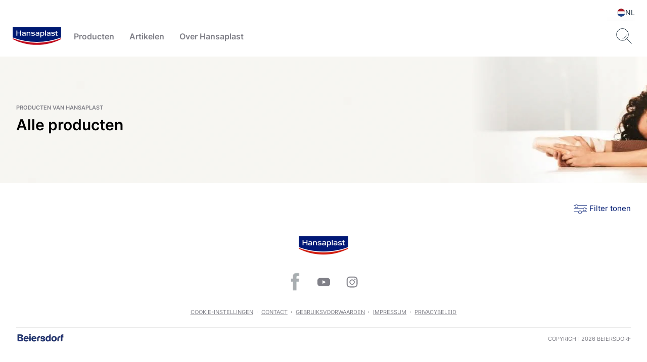

--- FILE ---
content_type: text/html; charset=utf-8
request_url: https://www.hansaplast.nl/products/wondreiniging
body_size: 77046
content:

<!DOCTYPE html>
<html dir="ltr" lang="nl-NL">
<!--   
                  server:   prd-euc-cd-us 
                  instance: PROD.CD
                  site:     Hansaplast_NL 
                  language: nl-NL 
                  id:       {79FEE2D9-906D-48ED-A55A-0D4EEB93C8E3}
                  template: Product Repository
                  version:  8
                -->


<head>
    <meta charset="utf-8" />
    <meta name="viewport" content="width=device-width, initial-scale=1.0">
    <!-- TrackingInjector -->
<script> dataLayer = [{'pageNameVirtual':'/product-catalog','pageCountry':'NL','pageLanguage':'NL-NL','template':'Product Repository','domain':'hansaplast.nl','webPropertyIDLocal':'UA-46037429-5','template':"Product Overview Page",'sitecoreID':"79FEE2D9-906D-48ED-A55A-0D4EEB93C8E3"}]; </script><!-- GLOBAL Google Tag Manager --><script>(function(w,d,s,l,i){w[l]=w[l]||[];w[l].push({'gtm.start':new Date().getTime(),event:'gtm.js'});var f=d.getElementsByTagName(s)[0],j=d.createElement(s),dl=l!='dataLayer'?'&l='+l:'';j.async=true;j.src='//tm-eu.beiersdorf.com/gtm.js?id='+i+dl;f.parentNode.insertBefore(j,f);})(window,document,'script','dataLayer','GTM-PKQP8JH');</script><!-- GLOBAL End Google Tag Manager --><!-- LOCAL Google Tag Manager --><script>(function(w,d,s,l,i){w[l]=w[l]||[];w[l].push({'gtm.start':new Date().getTime(),event:'gtm.js'});var f=d.getElementsByTagName(s)[0],j=d.createElement(s),dl=l!='dataLayer'?'&l='+l:'';j.async=true;j.src='//tm-eu.beiersdorf.com/gtm.js?id='+i+dl;f.parentNode.insertBefore(j,f);})(window,document,'script','dataLayer','GTM-5JQQZQB');</script><!-- LOCAL End Google Tag Manager -->
<!-- TrackingInjector END -->

    <!-- AboveCssBootstrapper -->
<!--Above.css-->
<!--/dist/eucerin/product-pages-above-ltr.css -->
<style>
li{list-style-type:none}b,strong{font-weight:400;font-family:var(--GlobalFontFamilyMedium,"Montserrat-Medium")}em{font-style:italic}button,input,select,textarea{font-family:inherit;font-size:100%;line-height:1.15;margin:0}[type=button]::-moz-focus-inner,[type=reset]::-moz-focus-inner,[type=submit]::-moz-focus-inner,button::-moz-focus-inner{border-style:none;padding:0}a,button{outline:none}ol,ul{padding:0;margin:0}[type=checkbox],[type=radio]{box-sizing:border-box;padding:0}[type=search]{-webkit-appearance:textfield;outline-offset:-2px}[type=search]::-webkit-search-decoration{-webkit-appearance:none}::-webkit-file-upload-button{-webkit-appearance:button;font:inherit}.scpm,[hidden]{display:none!important}*{box-sizing:border-box;-webkit-font-smoothing:antialiased;-moz-osx-font-smoothing:grayscale}*+.hdl-2,*+.hdl-3,*+.hdl-4,*+h1,*+h2,*+h5,*+h6{margin-top:0}.hide-grid{-webkit-transform:translateX(-50%);transform:translateX(-50%);left:50%;position:fixed;height:100vh;top:0;pointer-events:none;width:100%;z-index:999999}.hide-grid .cp-row{height:100vh;-webkit-box-orient:vertical;-webkit-box-direction:normal;flex-direction:column}.hide-grid .cp-row .col-1{background-color:#7a858d;opacity:.3}.tns-inner{margin-left:0!important;margin-right:0!important}hr{display:block;margin:30px 0;border:0;border-bottom:1px solid #eaeaea;height:1px}img:not([src]){visibility:unset}.overflow-hidden{height:100%;overflow:hidden;width:100%;position:fixed}[dir=rtl] body .tag-title:after{background-image:-webkit-gradient(linear,right top,left top,color-stop(0,hsla(0,0%,100%,0)),color-stop(80%,#fff),to(#fff));background-image:linear-gradient(270deg,hsla(0,0%,100%,0),#fff 80%,#fff);right:auto}#loyjoy-container-parent{position:relative;z-index:99999}script{display:none!important}body{font-family:var(--GlobalFontFamilyLight,"Montserrat-Light");overflow:visible;padding:0;margin:0}body:after,body:before{z-index:99999}.big-container{display:-webkit-box;display:flex;-webkit-box-orient:vertical;-webkit-box-direction:normal;flex-direction:column}main>section:not(:first-of-type):empty{padding:0}.cmplink,main a:not(.btn){color:var(--GlobalLinkColor,#4e5c67);font-weight:500;text-decoration:underline;-webkit-text-decoration-color:var(--GlobalLinkColor,#a7adb3);text-decoration-color:var(--GlobalLinkColor,#a7adb3)}.cmplink:hover,main a:not(.btn):hover{color:var(--GlobalPrimary,#a70532);-webkit-text-decoration-color:var(--GlobalLinkColorHover,#a70532);text-decoration-color:var(--GlobalLinkColorHover,#a70532)}.cmplink:active,main a:not(.btn):active{color:var(--GlobalPrimary,#000);-webkit-text-decoration-color:var(--GlobalLinkColorActive,#000);text-decoration-color:var(--GlobalLinkColorActive,#000)}.nav-open:before{opacity:1;visibility:visible;z-index:99;width:100%;height:100%;opacity:.5;content:"";background-color:rgba(0,0,0,.3);left:0;position:fixed;top:0}.filter-underlayer:after{content:"";position:absolute;background-color:rgba(34,51,65,.1);width:100%;height:100%;z-index:9999;top:0}.cp-section .hdl-4,.cp-section h5{margin-top:20px}.uk-grid-column-medium>*,.uk-grid-medium>*{padding-left:20px}.uk-container{padding-left:0;padding-right:0;clear:both;margin-left:auto;margin-right:auto}p+p{margin-top:8px}.uk-section .cp-section-content>.cp-container:not(:first-of-type){margin-top:20px}.canvas-overflow{overflow:hidden}.adp-page main>.uk-section:after{left:50%;content:"";background-color:var(--GlobalTrinary,#d2d5d8);height:1px;max-width:953px;margin-top:50px;position:absolute;-webkit-transform:translateX(-50%);transform:translateX(-50%);width:100%}.product-ranges:not(.category-slider) .product-range .hdl-2,.product-ranges:not(.category-slider) .product-range h2,.uk-section .hdl-2,.uk-section h2{margin-bottom:5px}.product-ranges:not(.category-slider) .product-range .description,.uk-section .description{color:var(--GlobalTextColor,#4e5c67)}.hdl-1,h1{font-family:var(--GlobalHeadlineFontFamily,"Montserrat-SemiBold")}.hdl-2,.hdl-3,.hdl-4,.hdl-5,h2,h3,h4,h5{font-family:var(--GlobalHeadlineFontFamily,"Montserrat-SemiBold");color:var(--GlobalHeadlineColor,#223341)}.cp-link--light,.cp-link-m--light,.cp-link-s--light,.cp-text--light,.cp-text-m--light,.cp-text-s--light{font-family:var(--GlobalFontFamilyLight,"Montserrat-Light")}.cp-link--semi-bold,.cp-link-m--semi-bold,.cp-link-s--semi-bold,.cp-text--semi-bold,.cp-text-m--semi-bold,.cp-text-s--semi-bold{font-family:var(--GlobalFontFamilySemiBold,"Montserrat-SemiBold")}.cp-link--medium,.cp-link-m--medium,.cp-link-s--medium,.cp-text--medium,.cp-text-m--medium,.cp-text-s--medium{font-family:var(--GlobalFontFamilyMedium,"Montserrat-Medium")}.cp-link,.cp-text{font-size:var(--GlobalTextFontSize,15px);line-height:var(--GlobalTextLineHeight,20px)}.cp-link-m,.cp-text-m{font-size:var(--GlobalMediumTextFontSize,14px);line-height:var(--GlobalMediumTextLineHeight,19px)}.cp-link-s,.cp-text-s{font-size:var(--GlobalSmallTextFontSize,12px);line-height:var(--GlobalSmallTextLineHeight,16px)}.cp-quote-text{font-family:var(--GlobalFontFamilyLight,"Montserrat-Light");font-size:var(--GlobalQuotesTextFontSize,17px);line-height:var(--GlobalQuotesTextLineHeight,26px)}.cp-tag-tiny{font-size:var(--GlobalTinyTextFontSize,11px);line-height:var(--GlobalTinyTextLineHeight,16px)}.cp-tag-tiny--light{font-family:var(--GlobalFontFamilyLight,"Montserrat-Light")}.cp-tag-tiny--medium{font-family:var(--GlobalFontFamilyMedium,"Montserrat-Medium")}.cp-link{text-decoration:underline}img{display:block}.caption,figcaption{font-size:var(--GlobalFigcaptionFontSize,14px);color:var(--GlobalFigcaptionColor,#7a858d);line-height:var(--GlobalFigcaptionLineHeight,19px);margin-top:10px}.caption,.tag-title,figcaption{font-family:var(--GlobalFontFamilyLight,"Montserrat-Light")}.tag-title{font-size:var(--GlobalTagTitleFontSize,12px);color:var(--GlobalTextColor,#223341);display:block;font-weight:var(--GlobalMediumFontWeight);line-height:var(--GlobalTagTitleLineHeight,16px);margin-bottom:4px;max-height:18px;overflow:hidden;position:relative;z-index:9}.tag-title:after{background-image:-webkit-gradient(linear,left top,right top,color-stop(0,hsla(0,0%,100%,0)),color-stop(80%,#fff),to(#fff));background-image:linear-gradient(90deg,hsla(0,0%,100%,0),#fff 80%,#fff);bottom:0;content:"";height:20px;position:absolute;right:0;width:100px;right:-15px;top:-5px}.uk-logo,.uk-navbar-item{font-family:var(--GlobalFontFamilyLight,"Montserrat-Light")}#site{margin-left:auto;margin-right:auto;display:block;max-width:1920px;overflow:hidden}.sitecore-preview .legacy-header .group-right{float:right}section.full-container{max-width:100%;width:100%}figure,p{margin:0}.l-bg-image,.s-bg-image{background-repeat:no-repeat;background-size:contain}.share-button,.tag-time{color:var(--GlobalTextColor,#4e5c67)}.tag-time{margin-top:6px}.uk-sticky-fixed{padding:12px 0}.cp-section .cp-section-content>.cp-text-m:not(:first-of-type)>.hdl-3,.cp-section .cp-section-content>.cp-text-s:not(:first-of-type)>.hdl-3,.cp-section .cp-section-content>.cp-text:not(:first-of-type)>.hdl-3{margin-top:20px}main{-webkit-box-flex:1;flex-grow:1}main>section:not(.cp-section)+.cp-section .cp-section-content>.cp-text-m>.hdl-3,main>section:not(.cp-section)+.cp-section .cp-section-content>.cp-text-s>.hdl-3,main>section:not(.cp-section)+.cp-section .cp-section-content>.cp-text>.hdl-3{margin-top:0}main>section.cp-image:not(.homepage-teaser){position:relative;height:600px;overflow:hidden;margin-left:calc(50% - 50vw);margin-right:calc(50% - 50vw);width:auto}main>section.cp-image:not(.homepage-teaser) img{-webkit-transform:translateX(-50%) translateY(-50%);transform:translateX(-50%) translateY(-50%);left:50%;position:absolute;top:50%;max-width:none}main .content-loader{position:relative}main .content-loader .lazy-spinner{width:100%;height:100%;left:0;background-color:var(--GlobalTrinary,#f3f4f5);opacity:.5;z-index:99;position:absolute;top:0}.cp-text{clear:both;color:var(--GlobalTextColor,#4e5c67)}.cp-text .hdl-2+.text,.cp-text .hdl-3+.text,.cp-text .hdl-4+.text,.cp-text h2+.text,.cp-text h5+.text{margin-top:0}.cp-faq-accordion-item ul,.cp-text-m ul,.cp-text-s ul,.cp-text ul{padding-left:9px}.cp-faq-accordion-item ol,.cp-text-m ol,.cp-text-s ol,.cp-text ol{padding-left:14px}.cp-faq-accordion-item ol,.cp-faq-accordion-item ul,.cp-text-m ol,.cp-text-m ul,.cp-text-s ol,.cp-text-s ul,.cp-text ol,.cp-text ul{padding-right:15px;display:table;padding-top:10px}.cp-faq-accordion-item ol li,.cp-faq-accordion-item ul li,.cp-text-m ol li,.cp-text-m ul li,.cp-text-s ol li,.cp-text-s ul li,.cp-text ol li,.cp-text ul li{position:relative}.cp-faq-accordion-item ol,.cp-faq-accordion-item ul,.cp-text-m ol li,.cp-text-m ul li,.cp-text-s ol li,.cp-text-s ul li,.cp-text ol li,.cp-text ul li{color:var(--GlobalTextColor,#4e5c67);padding-bottom:10px}.cp-faq-accordion-item ul li:before,.cp-text-m ul li:before,.cp-text-s ul li:before,.cp-text ul li:before{left:-9px;content:"\2022";color:var(--GlobalTextColor,#4e5c67);display:inline-block;position:absolute;top:0}.uk-accordion-content>section:not(.cp-text).cp-image,.uk-accordion-content>section:not(.cp-text-m).cp-image,.uk-accordion-content>section:not(.cp-text-s).cp-image{margin-top:20px}.cp-faq-accordion-item ol>li,.cp-text-m ol>li,.cp-text-s ol>li,.cp-text ol>li{counter-increment:li}.cp-faq-accordion-item ol>li:before,.cp-text-m ol>li:before,.cp-text-s ol>li:before,.cp-text ol>li:before{left:-16px;content:counter(li);color:var(--GlobalTextColor,#223341);display:inline-block;position:absolute;top:2px}.cp-section-content a:not(.btn):not(.uk-accordion-title),.cp-section-content a:not(.btn):not(.uk-accordion-title):visited,.layer .page-popup a:not(.btn):not(.uk-accordion-title),.search-wrapper .search-initial-state .single-teaser .teaser .tooltip-content a{color:var(--GlobalLinkColor,#4e5c67);font-weight:var(--GlobalMediumFontWeight);text-decoration:underline;-webkit-text-decoration-color:var(--GlobalLinkColor,#a7adb3);text-decoration-color:var(--GlobalLinkColor,#a7adb3)}.cp-section-content a:not(.btn):not(.uk-accordion-title):hover,.cp-section-content a:not(.btn):not(.uk-accordion-title):visited:hover,.layer .page-popup a:not(.btn):not(.uk-accordion-title):hover,.search-wrapper .search-initial-state .single-teaser .teaser .tooltip-content a:hover{color:var(--GlobalLinkColorHover,#a70532);-webkit-text-decoration-color:var(--GlobalLinkColorHover,#a70532);text-decoration-color:var(--GlobalLinkColorHover,#a70532)}.cp-section-content a:not(.btn):not(.uk-accordion-title):active,.cp-section-content a:not(.btn):not(.uk-accordion-title):visited:active,.layer .page-popup a:not(.btn):not(.uk-accordion-title):active,.search-wrapper .search-initial-state .single-teaser .teaser .tooltip-content a:active{color:var(--GlobalLinkColorActive,#000);-webkit-text-decoration-color:var(--GlobalLinkColorActive,#000);text-decoration-color:var(--GlobalLinkColorActive,#000)}section .cp-section-content .cp-text>.hdl-3{margin-top:0}.uk-text-italic{font-size:var(--GlobalDescriptorTagFontSize,12px);color:var(--GlobalQuotesColor,#b2b8bd);line-height:normal;margin-top:10px}em{color:var(--GlobalTextColor,#4e5c67)}.show-more-btn{background-color:transparent;color:var(--GlobalTextColor,#a7adb3);padding:0;position:relative}.show-more-btn:after,.show-more-btn:before{bottom:-8px;content:"";position:absolute;width:10px;height:1px;background-color:var(--GlobalTextColor,#a7adb3);display:inline-block;-webkit-transition:all .2s ease;transition:all .2s ease}.show-more-btn:hover:after,.show-more-btn:hover:before{background-color:var(--GlobalPrimary,#a7adb3)}.show-more-btn:before{left:calc(50% - 9px);-webkit-transform:rotate(30deg);transform:rotate(30deg)}.show-more-btn:after{right:calc(50% - 9px);-webkit-transform:rotate(-30deg);transform:rotate(-30deg)}.show-more-btn:hover{background-color:transparent;color:var(--GlobalPrimary,#a7adb3)}.cp-dot-divider{position:relative}.cp-dot-divider:after{-webkit-transform:translateY(-50%);transform:translateY(-50%);top:50%;position:absolute;right:10px;background-color:var(--GlobalTextColor,#4e5c67);content:"";width:2px;height:2px;border-radius:50%}.cp-icon{color:var(--GlobalNaviagtionIconsColor,#7a858d)}.cp-icon:hover{-webkit-transition:color .3s ease;transition:color .3s ease;color:var(--GlobalNaviagtionIconsColorHover,#223341)}.cp-icon:active{color:var(--GlobalNaviagtionIconsColorActive,#a70532)}.cp-buy-online-btn.active,.cp-buy-online-btn:hover,.find-pharmacy-btn.active,.find-pharmacy-btn:hover,.teaser .where-to-buy-btn.active,.teaser .where-to-buy-btn:hover{border:1px solid var(--GlobalSecondary,#a70532)}.checkout .summary-cart .uk-accordion-content .unit-price .original-price,.off-canvas-slide .unit-price .original-price,.order-details-teaser .unit-price .original-price{font-family:var(--GlobalFontFamilySemiBold,"Montserrat-SemiBold");font-size:.625rem;line-height:.625rem;color:var(--GlobalTextColor,#7a858d);text-decoration:line-through;text-align:right}.checkout .summary-cart .uk-accordion-content .unit-price .discount-unit-price,.off-canvas-slide .unit-price .discount-unit-price,.order-details-teaser .unit-price .discount-unit-price{font-family:var(--GlobalFontFamilySemiBold,"Montserrat-SemiBold");font-size:.75rem;line-height:.75rem;color:var(--GlobalPrimary,#a70532);margin-top:2px;text-align:right}.checkout .summary-cart .uk-accordion-content ul li .discount,.order-details-teaser .discount,.product-confirmation-teaser>li .discount,.shopping-bag-teaser>li .discount{font-family:var(--GlobalFontFamilyLight,"Montserrat-Light");font-size:.75rem;line-height:1rem;background-color:var(--GlobalPrimary,#a70532);border-top-left-radius:7px;color:var(--GlobalWhite,#fff);display:block;left:0;padding:3px 4px 2px;position:absolute;text-transform:uppercase;top:0;width:-webkit-max-content;width:-moz-max-content;width:max-content;z-index:1}.checkout .summary-cart .uk-accordion-content ul li .discount{border-top-left-radius:0}.text-highlight{position:relative;font-style:italic;font-size:var(--GlobalHighlightTextFontSize,27px);line-height:var(--GlobalHighlightTextLineHeight);padding-left:18px;color:var(--GlobalTextColor,#223341)}.text-highlight:before{content:"";position:absolute;height:100%;width:2px;background-color:var(--GlobalTextColor,#a70532);left:0;top:0}section section+.text-highlight,section section+section .text-highlight{margin:20px 0}.friendly-captcha .frc-captcha *{color:var(--FriendlyCaptchaColor,#a70532)}.friendly-captcha .frc-captcha svg{fill:var(--FriendlyCaptchaColor,#a70532);stroke:var(--FriendlyCaptchaColor,#a70532)}.friendly-captcha .frc-captcha .frc-content{overflow-y:hidden}.friendly-captcha .frc-captcha a{text-decoration:underline}.friendly-captcha .frc-captcha progress::-moz-progress-bar{background-color:var(--FriendlyCaptchaColor,#a70532)}.friendly-captcha .frc-captcha progress::-webkit-progress-value{background-color:var(--FriendlyCaptchaColor,#a70532)}.friendly-captcha .frc-captcha progress{background-color:var(--FriendlyCaptchaColor,#a70532)}.friendly-captcha .frc-captcha .frc-button{padding:2px 6px!important;background-color:#f1f1f1!important;border:1px solid transparent!important;font-weight:600!important;height:auto!important;display:-webkit-box;display:flex;-webkit-box-pack:center;justify-content:center;-webkit-box-align:center;align-items:center;line-height:1}.friendly-captcha .frc-captcha .frc-button:hover{background-color:#ddd!important;border:1px solid #ddd!important}div.cp-alpaca-form .field.multiselection{position:relative;margin-bottom:30px}div.cp-alpaca-form .field.multiselection .item-group-option{margin-bottom:7px}div.cp-alpaca-form .field.multiselection .item-group-option label{position:relative;padding-left:30px}div.cp-alpaca-form .field.multiselection .item-group-option label input{left:0;position:absolute;top:5px}div.cp-alpaca-form .field.multiselection>label{margin-bottom:10px;color:var(--GlobalTextColor,#4e5c67);position:static!important;font-family:var(--GlobalFontFamilySemiBold,"Montserrat-SemiBold");font-size:var(--GlobalH4TabletFontSize,18px);line-height:var(--GlobalH4TabletLineHeight,23px);color:var(--InputTextBaseColor,#213242);cursor:unset}.line{width:26px;height:1px;background-color:var(--GlobalPrimary,#a70532);display:block;margin-top:5px;position:relative}.line:before{content:"";width:5px;height:5px;border:1px solid var(--GlobalPrimary,#a70532);position:absolute;border-radius:50%;top:-2px;background-color:var(--GlobalWhite,#fff);-webkit-transition:left .4s ease;transition:left .4s ease}.line.first-line:before{left:2px}.line.second-line:before{left:18px}.line.third-line:before{left:9px}.cp-u-prevent-scroll{position:fixed!important;width:100%}.prevent-multiclicks{pointer-events:none}.empty-star:before,.full-star:before,.half-star:before{display:none}.loyjoy-namespace{z-index:99999!important}[data-module=LazyLoadingModule].loader{position:relative;overflow:hidden}[data-module=LazyLoadingModule].loader:after{display:none}.skip-to-content{position:absolute;z-index:999999;left:50%;-webkit-transform:translate(-50%);transform:translate(-50%);font-family:var(--GlobalFontFamilySemiBold,"Montserrat-SemiBold");background-color:#fff;color:var(--GlobalHeadlineColor,#223341);border:2px solid var(--GlobalPrimary,#a70532);outline:none;padding:.7rem;border-radius:.5rem;opacity:0;visibility:hidden;-webkit-transition:opacity .2s ease,visibility 1.5s ease;transition:opacity .2s ease,visibility 1.5s ease}.skip-to-content.is-visible{opacity:1;visibility:visible;cursor:pointer}@media screen and (min-width:640px){.sticky>#site{padding-top:135px}body section.cp-image{margin-top:20px}.cp-section .cp-section-content .cp-row-two-columns{margin-left:-10px}.cp-section .cp-section-content .cp-row-two-columns .uk-width-1-2\@m{-webkit-box-flex:0;flex-grow:0;padding-right:0}.cp-section .cp-section-content .cp-row-three-columns{margin-left:-10px}.cp-section .cp-section-content .cp-row-three-columns .uk-width-1-3\@m{-webkit-box-flex:0;flex-grow:0;padding-right:0}.mobile-visible{display:none!important}main>.article-filter-content>.cp-teaser-grid,main>section,main>section.uk-section{clear:both;padding-bottom:50px;padding-top:50px}.cp-image .small{width:50%}.uk-section .description{padding-bottom:15px}.cp-row-two-columns .cp-image,.cp-row-two-columns .cp-text,.cp-row-two-columns .cp-text-m,.cp-row-two-columns .cp-text-s{padding-bottom:50px}}@media screen and (min-width:640px) and (min-width:1728px){.cp-section .cp-section-content .cp-row-two-columns .uk-width-1-2\@m{flex-basis:calc(50% - 32px);max-width:calc(50% - 32px)}}@media screen and (min-width:640px) and (min-width:1500px) and (max-width:1727px){.cp-section .cp-section-content .cp-row-two-columns .uk-width-1-2\@m{flex-basis:calc(50% - 24px);max-width:calc(50% - 24px)}}@media screen and (min-width:640px) and (min-width:1024px) and (max-width:1499px){.cp-section .cp-section-content .cp-row-two-columns .uk-width-1-2\@m{flex-basis:calc(50% - 16px);max-width:calc(50% - 16px)}}@media screen and (min-width:640px) and (min-width:640px) and (max-width:1023px){.cp-section .cp-section-content .cp-row-two-columns .uk-width-1-2\@m{flex-basis:calc(50% - 16px);max-width:calc(50% - 16px)}}@media screen and (min-width:640px) and (max-width:639px){.cp-section .cp-section-content .cp-row-two-columns .uk-width-1-2\@m{flex-basis:calc(50% - 8px);max-width:calc(50% - 8px)}}@media screen and (min-width:640px) and (min-width:640px) and (max-width:1023px){.cp-section .cp-section-content .cp-row-two-columns .uk-width-1-2\@m{margin-left:8px;margin-right:8px}}@media screen and (min-width:640px) and (min-width:1024px) and (max-width:1499px){.cp-section .cp-section-content .cp-row-two-columns .uk-width-1-2\@m{margin-left:8px;margin-right:8px}}@media screen and (min-width:640px) and (min-width:1500px) and (max-width:1727px){.cp-section .cp-section-content .cp-row-two-columns .uk-width-1-2\@m{margin-left:12px;margin-right:12px}}@media screen and (min-width:640px) and (min-width:1728px){.cp-section .cp-section-content .cp-row-two-columns .uk-width-1-2\@m{margin-left:16px;margin-right:16px}}@media screen and (min-width:640px) and (max-width:639px){.cp-section .cp-section-content .cp-row-two-columns .uk-width-1-2\@m{margin-left:4px;margin-right:4px}}@media screen and (min-width:640px) and (min-width:1728px){.cp-section .cp-section-content .cp-row-three-columns .uk-width-1-3\@m{flex-basis:calc(33.33333% - 32px);max-width:calc(33.33333% - 32px)}}@media screen and (min-width:640px) and (min-width:1500px) and (max-width:1727px){.cp-section .cp-section-content .cp-row-three-columns .uk-width-1-3\@m{flex-basis:calc(33.33333% - 24px);max-width:calc(33.33333% - 24px)}}@media screen and (min-width:640px) and (min-width:1024px) and (max-width:1499px){.cp-section .cp-section-content .cp-row-three-columns .uk-width-1-3\@m{flex-basis:calc(33.33333% - 16px);max-width:calc(33.33333% - 16px)}}@media screen and (min-width:640px) and (min-width:640px) and (max-width:1023px){.cp-section .cp-section-content .cp-row-three-columns .uk-width-1-3\@m{flex-basis:calc(33.33333% - 16px);max-width:calc(33.33333% - 16px)}}@media screen and (min-width:640px) and (max-width:639px){.cp-section .cp-section-content .cp-row-three-columns .uk-width-1-3\@m{flex-basis:calc(33.33333% - 8px);max-width:calc(33.33333% - 8px)}}@media screen and (min-width:640px) and (min-width:640px) and (max-width:1023px){.cp-section .cp-section-content .cp-row-three-columns .uk-width-1-3\@m{margin-left:8px;margin-right:8px}}@media screen and (min-width:640px) and (min-width:1024px) and (max-width:1499px){.cp-section .cp-section-content .cp-row-three-columns .uk-width-1-3\@m{margin-left:8px;margin-right:8px}}@media screen and (min-width:640px) and (min-width:1500px) and (max-width:1727px){.cp-section .cp-section-content .cp-row-three-columns .uk-width-1-3\@m{margin-left:12px;margin-right:12px}}@media screen and (min-width:640px) and (min-width:1728px){.cp-section .cp-section-content .cp-row-three-columns .uk-width-1-3\@m{margin-left:16px;margin-right:16px}}@media screen and (min-width:640px) and (max-width:639px){.cp-section .cp-section-content .cp-row-three-columns .uk-width-1-3\@m{margin-left:4px;margin-right:4px}}@media screen and (max-width:1500px){.hide-grid{-webkit-transform:translateX(-50%);transform:translateX(-50%);left:50%;position:fixed;height:100vh;max-width:984px;top:0;width:100%}.hdl-1,h1{font-size:var(--GlobalH1MobileFontSize,27px);line-height:var(--GlobalH1MobileLineHeight,35px)}.hdl-2,h2{font-size:var(--GlobalH2MobileFontSize,24px);line-height:var(--GlobalH2MobileLineHeight,31px)}.hdl-3,h3{font-size:var(--GlobalH3MobileFontSize,19px);line-height:var(--GlobalH3MobileLineHeight,25px)}.hdl-4,h4{font-size:var(--GlobalH4MobileFontSize,18px);line-height:var(--GlobalH4MobileLineHeight,23px)}.hdl-5,h5{font-size:var(--GlobalH5MobileFontSize,17px);line-height:var(--GlobalH5MobileLineHeight,21px)}}@media screen and (min-width:1024px){[dir=rtl] body.adp-page main>.uk-section:after{right:-50%;-webkit-transform:translateX(-101%);transform:translateX(-101%)}[dir=rtl] header.legacy-header .tabbed{margin:0}body .cp-section .hdl-2,body .cp-section .hdl-3,body .cp-section .hdl-4,body .cp-section h2{margin-bottom:10px}body .cp-section:not(section) .hdl-2,body .cp-section:not(section) h2{margin-top:35px}body .cp-section:not(section) .hdl-3,body section .cp-section-content .hdl-2+.cp-text .hdl-3,body section .cp-section-content .hdl-2+.cp-text h2,body section .cp-section-content h2+.cp-text .hdl-3,body section .cp-section-content h2+.cp-text h2{margin-top:30px}.desktop-hidden{display:none!important}}@media screen and (max-width:1023px){[dir=rtl] body.adp-page main>.uk-section:after{right:0;-webkit-transform:translateX(0);transform:translateX(0)}body .cp-section:not(section) .hdl-2,body .cp-section:not(section) h2{margin-top:25px}.desktop-visible,.mobile-hidden{display:none!important}}@media screen and (max-width:639px){h1{color:var(--GlobalHeadlineColor,#223341)}header.legacy-header+.cp-product-stage+main .actions{display:-webkit-box;display:flex;flex-flow:nowrap;position:relative!important;padding:0 0 12px}header.legacy-header+.cp-product-stage+main .actions+.uk-sticky-placeholder{display:none}header.legacy-header+*{margin-top:51px}body .cp-section .hdl-3,body section .cp-section-content .hdl-2+.cp-text .hdl-3,body section .cp-section-content .hdl-2+.cp-text h2,body section .cp-section-content h2+.cp-text .hdl-3,body section .cp-section-content h2+.cp-text h2{margin-top:20px}body .tag-title{max-height:18px}body .tag-title:after{top:0}body section.cp-image{margin-top:10px}body.adp-page main>.uk-section:after{max-width:calc(100% - 40px);margin-top:25px}body.pdp-sticky main{margin-bottom:40px}body.pdp-sticky main+section{margin-top:-40px}body.pdp-sticky footer .secondary-footer{margin-bottom:40px}.cp-section .cp-section-content .cp-row-three-columns,.cp-section .cp-section-content .cp-row-two-columns{margin-left:0}.cp-row-two-columns>div+div{margin-top:30px}.cp-section .cp-section-content .cp-row-three-columns .uk-width-1-3\@m{margin-bottom:10px}section.cp-text.left .text,section.cp-text.right .text{display:-webkit-box;display:flex;-webkit-box-orient:vertical;-webkit-box-direction:normal;flex-direction:column}section.cp-text.left .text .cp-image,section.cp-text.right .text .cp-image{-webkit-box-ordinal-group:3;order:2}.tag-title:after{top:0}.cp-section .hdl-2,.cp-section .hdl-3,.cp-section .hdl-4,.cp-section h2{margin-bottom:5px}.mobile-hidden{display:none!important}.uk-section.uk-section-default{padding-bottom:0}body main>section.cp-image:not(.homepage-teaser){height:375px;margin-top:-25px;margin-bottom:-25px}body main>section.cp-image:not(.homepage-teaser) img{max-height:375px}body main>.article-filter-content>.cp-teaser-grid,body main>section:not(:first-of-type){padding-bottom:25px;padding-top:25px}.uk-section .description{padding-bottom:11px}.cp-row-two-columns .cp-image,.cp-row-two-columns .cp-text{padding-bottom:25px}.uk-section.uk-section-default{padding-top:0}.loyjoy-namespace{z-index:9999!important}}@media screen and (min-width:640px) and (max-width:1023px){section .cp-section-content .hdl-2+.cp-text .hdl-3,section .cp-section-content .hdl-2+.cp-text h2,section .cp-section-content h2+.cp-text .hdl-3,section .cp-section-content h2+.cp-text h2{margin-top:25px}.adp-page main>.uk-section:after{max-width:calc(100% - 60px)}.close-filter-mobile-btn,.tablet-hidden{display:none}.cp-section .hdl-3{margin-top:25px}}@media only screen and (min-width:1024px) and (max-width:1499px){body.adp-page main>.uk-section:after{max-width:calc(66.6666% - 6px)}}@media screen and (min-width:1500px){.hdl-1,h1{font-size:var(--GlobalH1DesktopFontSize,42px);line-height:var(--GlobalH1DesktopLineHeight,52px)}.hdl-2,h2{font-size:var(--GlobalH2DesktopFontSize,34px);line-height:var(--GlobalH2DesktopLineHeight,44px)}.hdl-3,.link-title .hdl-3,h3{font-size:var(--GlobalH3DesktopFontSize,21px);line-height:var(--GlobalH3DesktopLineHeight,32px)}.hdl-4,h4{font-size:var(--GlobalH4DesktopFontSize,18px);line-height:var(--GlobalH4DesktopLineHeight,23px)}.hdl-5,h5{font-size:var(--GlobalH5DesktopFontSize,17px);line-height:var(--GlobalH5DesktopLineHeight,21px)}}@media screen and (max-width:639px){.two-columns.eucerin-two-columns-switch-order{display:-webkit-box;display:flex;-webkit-box-orient:vertical;-webkit-box-direction:reverse;flex-direction:column-reverse}}.big-container{min-height:100vh;position:relative}.big-container,.cp-container{margin-left:auto;margin-right:auto;box-sizing:border-box}.cp-container{width:100%;max-width:1440px}.cp-full-width{left:50%;padding:0;position:relative;-webkit-transform:translateX(-50%);transform:translateX(-50%);width:100vw}.cp-section-content{-webkit-box-flex:0;flex-grow:0}@media (min-width:1728px){.cp-section-content{flex-basis:calc(100% - 32px);max-width:calc(100% - 32px)}}@media (min-width:1500px) and (max-width:1727px){.cp-section-content{flex-basis:calc(100% - 24px);max-width:calc(100% - 24px)}}@media (min-width:1024px) and (max-width:1499px){.cp-section-content{flex-basis:calc(100% - 16px);max-width:calc(100% - 16px)}}@media (min-width:640px) and (max-width:1023px){.cp-section-content{flex-basis:calc(100% - 16px);max-width:calc(100% - 16px)}}@media (max-width:639px){.cp-section-content{flex-basis:calc(100% - 8px);max-width:calc(100% - 8px)}}@media (min-width:640px) and (max-width:1023px){.cp-section-content{margin-left:8px;margin-right:8px}}@media (min-width:1024px) and (max-width:1499px){.cp-section-content{margin-left:8px;margin-right:8px}}@media (min-width:1500px) and (max-width:1727px){.cp-section-content{margin-left:12px;margin-right:12px}}@media (min-width:1728px){.cp-section-content{margin-left:16px;margin-right:16px}}@media (max-width:639px){.cp-section-content{margin-left:4px;margin-right:4px}}.cp-row{display:-webkit-box;display:flex;-webkit-box-orient:horizontal;-webkit-box-direction:normal;flex-flow:row wrap}@media (min-width:640px) and (max-width:1023px){.cp-row{margin-left:-8px;margin-right:-8px}}@media (min-width:1024px) and (max-width:1499px){.cp-row{margin-left:-8px;margin-right:-8px}}@media (min-width:1500px) and (max-width:1727px){.cp-row{margin-left:-12px;margin-right:-12px}}@media (min-width:1728px){.cp-row{margin-left:-16px;margin-right:-16px}}@media (max-width:639px){.cp-row{margin-left:-4px;margin-right:-4px}}.cp-section .cp-container{max-width:100%}.col-1{-webkit-box-flex:0;flex-grow:0}@media (min-width:1728px){.col-1{flex-basis:calc(100% - 32px);max-width:calc(100% - 32px)}}@media (min-width:1500px) and (max-width:1727px){.col-1{flex-basis:calc(100% - 24px);max-width:calc(100% - 24px)}}@media (min-width:1024px) and (max-width:1499px){.col-1{flex-basis:calc(100% - 16px);max-width:calc(100% - 16px)}}@media (min-width:640px) and (max-width:1023px){.col-1{flex-basis:calc(100% - 16px);max-width:calc(100% - 16px)}}@media (max-width:639px){.col-1{flex-basis:calc(100% - 8px);max-width:calc(100% - 8px)}}@media (min-width:640px) and (max-width:1023px){.col-1{margin-left:8px;margin-right:8px}}@media (min-width:1024px) and (max-width:1499px){.col-1{margin-left:8px;margin-right:8px}}@media (min-width:1500px) and (max-width:1727px){.col-1{margin-left:12px;margin-right:12px}}@media (min-width:1728px){.col-1{margin-left:16px;margin-right:16px}}@media (max-width:639px){.col-1{margin-left:4px;margin-right:4px}}.col-12{-webkit-box-flex:0;flex-grow:0}@media (min-width:1728px){.col-12{flex-basis:calc(100% - 32px);max-width:calc(100% - 32px)}}@media (min-width:1500px) and (max-width:1727px){.col-12{flex-basis:calc(100% - 24px);max-width:calc(100% - 24px)}}@media (min-width:1024px) and (max-width:1499px){.col-12{flex-basis:calc(100% - 16px);max-width:calc(100% - 16px)}}@media (min-width:640px) and (max-width:1023px){.col-12{flex-basis:calc(100% - 16px);max-width:calc(100% - 16px)}}@media (max-width:639px){.col-12{flex-basis:calc(100% - 8px);max-width:calc(100% - 8px)}}@media (min-width:640px) and (max-width:1023px){.col-12{margin-left:8px;margin-right:8px}}@media (min-width:1024px) and (max-width:1499px){.col-12{margin-left:8px;margin-right:8px}}@media (min-width:1500px) and (max-width:1727px){.col-12{margin-left:12px;margin-right:12px}}@media (min-width:1728px){.col-12{margin-left:16px;margin-right:16px}}@media (max-width:639px){.col-12{margin-left:4px;margin-right:4px}}@media (min-width:1500px) and (max-width:1727px){.cp-container{max-width:calc(100% - 288px)}}@media (min-width:1024px) and (max-width:1499px){.cp-container{max-width:calc(100% - 64px)}}@media (min-width:640px) and (max-width:1023px){.cp-container{max-width:calc(100% - 64px)}}@media (min-width:640px){.col-2,.col-3,.col-4,.col-5,.col-6,.col-7,.col-8,.col-9,.col-10,.col-11{-webkit-box-flex:0;flex-grow:0}}@media (min-width:640px) and (min-width:1728px){.col-2{flex-basis:calc(16.66667% - 32px);max-width:calc(16.66667% - 32px)}}@media (min-width:640px) and (min-width:1500px) and (max-width:1727px){.col-2{flex-basis:calc(16.66667% - 24px);max-width:calc(16.66667% - 24px)}}@media (min-width:640px) and (min-width:1024px) and (max-width:1499px){.col-2{flex-basis:calc(16.66667% - 16px);max-width:calc(16.66667% - 16px)}}@media (min-width:640px) and (min-width:640px) and (max-width:1023px){.col-2{flex-basis:calc(16.66667% - 16px);max-width:calc(16.66667% - 16px)}}@media (min-width:640px) and (max-width:639px){.col-2{flex-basis:calc(16.66667% - 8px);max-width:calc(16.66667% - 8px)}}@media (min-width:640px) and (min-width:640px) and (max-width:1023px){.col-2{margin-left:8px;margin-right:8px}}@media (min-width:640px) and (min-width:1024px) and (max-width:1499px){.col-2{margin-left:8px;margin-right:8px}}@media (min-width:640px) and (min-width:1500px) and (max-width:1727px){.col-2{margin-left:12px;margin-right:12px}}@media (min-width:640px) and (min-width:1728px){.col-2{margin-left:16px;margin-right:16px}}@media (min-width:640px) and (max-width:639px){.col-2{margin-left:4px;margin-right:4px}}@media (min-width:640px) and (min-width:1728px){.col-3{flex-basis:calc(25% - 32px);max-width:calc(25% - 32px)}}@media (min-width:640px) and (min-width:1500px) and (max-width:1727px){.col-3{flex-basis:calc(25% - 24px);max-width:calc(25% - 24px)}}@media (min-width:640px) and (min-width:1024px) and (max-width:1499px){.col-3{flex-basis:calc(25% - 16px);max-width:calc(25% - 16px)}}@media (min-width:640px) and (min-width:640px) and (max-width:1023px){.col-3{flex-basis:calc(25% - 16px);max-width:calc(25% - 16px)}}@media (min-width:640px) and (max-width:639px){.col-3{flex-basis:calc(25% - 8px);max-width:calc(25% - 8px)}}@media (min-width:640px) and (min-width:640px) and (max-width:1023px){.col-3{margin-left:8px;margin-right:8px}}@media (min-width:640px) and (min-width:1024px) and (max-width:1499px){.col-3{margin-left:8px;margin-right:8px}}@media (min-width:640px) and (min-width:1500px) and (max-width:1727px){.col-3{margin-left:12px;margin-right:12px}}@media (min-width:640px) and (min-width:1728px){.col-3{margin-left:16px;margin-right:16px}}@media (min-width:640px) and (max-width:639px){.col-3{margin-left:4px;margin-right:4px}}@media (min-width:640px) and (min-width:1728px){.col-4{flex-basis:calc(33.33333% - 32px);max-width:calc(33.33333% - 32px)}}@media (min-width:640px) and (min-width:1500px) and (max-width:1727px){.col-4{flex-basis:calc(33.33333% - 24px);max-width:calc(33.33333% - 24px)}}@media (min-width:640px) and (min-width:1024px) and (max-width:1499px){.col-4{flex-basis:calc(33.33333% - 16px);max-width:calc(33.33333% - 16px)}}@media (min-width:640px) and (min-width:640px) and (max-width:1023px){.col-4{flex-basis:calc(33.33333% - 16px);max-width:calc(33.33333% - 16px)}}@media (min-width:640px) and (max-width:639px){.col-4{flex-basis:calc(33.33333% - 8px);max-width:calc(33.33333% - 8px)}}@media (min-width:640px) and (min-width:640px) and (max-width:1023px){.col-4{margin-left:8px;margin-right:8px}}@media (min-width:640px) and (min-width:1024px) and (max-width:1499px){.col-4{margin-left:8px;margin-right:8px}}@media (min-width:640px) and (min-width:1500px) and (max-width:1727px){.col-4{margin-left:12px;margin-right:12px}}@media (min-width:640px) and (min-width:1728px){.col-4{margin-left:16px;margin-right:16px}}@media (min-width:640px) and (max-width:639px){.col-4{margin-left:4px;margin-right:4px}}@media (min-width:640px) and (min-width:1728px){.col-5{flex-basis:calc(41.66667% - 32px);max-width:calc(41.66667% - 32px)}}@media (min-width:640px) and (min-width:1500px) and (max-width:1727px){.col-5{flex-basis:calc(41.66667% - 24px);max-width:calc(41.66667% - 24px)}}@media (min-width:640px) and (min-width:1024px) and (max-width:1499px){.col-5{flex-basis:calc(41.66667% - 16px);max-width:calc(41.66667% - 16px)}}@media (min-width:640px) and (min-width:640px) and (max-width:1023px){.col-5{flex-basis:calc(41.66667% - 16px);max-width:calc(41.66667% - 16px)}}@media (min-width:640px) and (max-width:639px){.col-5{flex-basis:calc(41.66667% - 8px);max-width:calc(41.66667% - 8px)}}@media (min-width:640px) and (min-width:640px) and (max-width:1023px){.col-5{margin-left:8px;margin-right:8px}}@media (min-width:640px) and (min-width:1024px) and (max-width:1499px){.col-5{margin-left:8px;margin-right:8px}}@media (min-width:640px) and (min-width:1500px) and (max-width:1727px){.col-5{margin-left:12px;margin-right:12px}}@media (min-width:640px) and (min-width:1728px){.col-5{margin-left:16px;margin-right:16px}}@media (min-width:640px) and (max-width:639px){.col-5{margin-left:4px;margin-right:4px}}@media (min-width:640px) and (min-width:1728px){.col-6{flex-basis:calc(50% - 32px);max-width:calc(50% - 32px)}}@media (min-width:640px) and (min-width:1500px) and (max-width:1727px){.col-6{flex-basis:calc(50% - 24px);max-width:calc(50% - 24px)}}@media (min-width:640px) and (min-width:1024px) and (max-width:1499px){.col-6{flex-basis:calc(50% - 16px);max-width:calc(50% - 16px)}}@media (min-width:640px) and (min-width:640px) and (max-width:1023px){.col-6{flex-basis:calc(50% - 16px);max-width:calc(50% - 16px)}}@media (min-width:640px) and (max-width:639px){.col-6{flex-basis:calc(50% - 8px);max-width:calc(50% - 8px)}}@media (min-width:640px) and (min-width:640px) and (max-width:1023px){.col-6{margin-left:8px;margin-right:8px}}@media (min-width:640px) and (min-width:1024px) and (max-width:1499px){.col-6{margin-left:8px;margin-right:8px}}@media (min-width:640px) and (min-width:1500px) and (max-width:1727px){.col-6{margin-left:12px;margin-right:12px}}@media (min-width:640px) and (min-width:1728px){.col-6{margin-left:16px;margin-right:16px}}@media (min-width:640px) and (max-width:639px){.col-6{margin-left:4px;margin-right:4px}}@media (min-width:640px) and (min-width:1728px){.col-7{flex-basis:calc(58.33333% - 32px);max-width:calc(58.33333% - 32px)}}@media (min-width:640px) and (min-width:1500px) and (max-width:1727px){.col-7{flex-basis:calc(58.33333% - 24px);max-width:calc(58.33333% - 24px)}}@media (min-width:640px) and (min-width:1024px) and (max-width:1499px){.col-7{flex-basis:calc(58.33333% - 16px);max-width:calc(58.33333% - 16px)}}@media (min-width:640px) and (min-width:640px) and (max-width:1023px){.col-7{flex-basis:calc(58.33333% - 16px);max-width:calc(58.33333% - 16px)}}@media (min-width:640px) and (max-width:639px){.col-7{flex-basis:calc(58.33333% - 8px);max-width:calc(58.33333% - 8px)}}@media (min-width:640px) and (min-width:640px) and (max-width:1023px){.col-7{margin-left:8px;margin-right:8px}}@media (min-width:640px) and (min-width:1024px) and (max-width:1499px){.col-7{margin-left:8px;margin-right:8px}}@media (min-width:640px) and (min-width:1500px) and (max-width:1727px){.col-7{margin-left:12px;margin-right:12px}}@media (min-width:640px) and (min-width:1728px){.col-7{margin-left:16px;margin-right:16px}}@media (min-width:640px) and (max-width:639px){.col-7{margin-left:4px;margin-right:4px}}@media (min-width:640px) and (min-width:1728px){.col-8{flex-basis:calc(66.66667% - 32px);max-width:calc(66.66667% - 32px)}}@media (min-width:640px) and (min-width:1500px) and (max-width:1727px){.col-8{flex-basis:calc(66.66667% - 24px);max-width:calc(66.66667% - 24px)}}@media (min-width:640px) and (min-width:1024px) and (max-width:1499px){.col-8{flex-basis:calc(66.66667% - 16px);max-width:calc(66.66667% - 16px)}}@media (min-width:640px) and (min-width:640px) and (max-width:1023px){.col-8{flex-basis:calc(66.66667% - 16px);max-width:calc(66.66667% - 16px)}}@media (min-width:640px) and (max-width:639px){.col-8{flex-basis:calc(66.66667% - 8px);max-width:calc(66.66667% - 8px)}}@media (min-width:640px) and (min-width:640px) and (max-width:1023px){.col-8{margin-left:8px;margin-right:8px}}@media (min-width:640px) and (min-width:1024px) and (max-width:1499px){.col-8{margin-left:8px;margin-right:8px}}@media (min-width:640px) and (min-width:1500px) and (max-width:1727px){.col-8{margin-left:12px;margin-right:12px}}@media (min-width:640px) and (min-width:1728px){.col-8{margin-left:16px;margin-right:16px}}@media (min-width:640px) and (max-width:639px){.col-8{margin-left:4px;margin-right:4px}}@media (min-width:640px) and (min-width:1728px){.col-9{flex-basis:calc(75% - 32px);max-width:calc(75% - 32px)}}@media (min-width:640px) and (min-width:1500px) and (max-width:1727px){.col-9{flex-basis:calc(75% - 24px);max-width:calc(75% - 24px)}}@media (min-width:640px) and (min-width:1024px) and (max-width:1499px){.col-9{flex-basis:calc(75% - 16px);max-width:calc(75% - 16px)}}@media (min-width:640px) and (min-width:640px) and (max-width:1023px){.col-9{flex-basis:calc(75% - 16px);max-width:calc(75% - 16px)}}@media (min-width:640px) and (max-width:639px){.col-9{flex-basis:calc(75% - 8px);max-width:calc(75% - 8px)}}@media (min-width:640px) and (min-width:640px) and (max-width:1023px){.col-9{margin-left:8px;margin-right:8px}}@media (min-width:640px) and (min-width:1024px) and (max-width:1499px){.col-9{margin-left:8px;margin-right:8px}}@media (min-width:640px) and (min-width:1500px) and (max-width:1727px){.col-9{margin-left:12px;margin-right:12px}}@media (min-width:640px) and (min-width:1728px){.col-9{margin-left:16px;margin-right:16px}}@media (min-width:640px) and (max-width:639px){.col-9{margin-left:4px;margin-right:4px}}@media (min-width:640px) and (min-width:1728px){.col-10{flex-basis:calc(83.33333% - 32px);max-width:calc(83.33333% - 32px)}}@media (min-width:640px) and (min-width:1500px) and (max-width:1727px){.col-10{flex-basis:calc(83.33333% - 24px);max-width:calc(83.33333% - 24px)}}@media (min-width:640px) and (min-width:1024px) and (max-width:1499px){.col-10{flex-basis:calc(83.33333% - 16px);max-width:calc(83.33333% - 16px)}}@media (min-width:640px) and (min-width:640px) and (max-width:1023px){.col-10{flex-basis:calc(83.33333% - 16px);max-width:calc(83.33333% - 16px)}}@media (min-width:640px) and (max-width:639px){.col-10{flex-basis:calc(83.33333% - 8px);max-width:calc(83.33333% - 8px)}}@media (min-width:640px) and (min-width:640px) and (max-width:1023px){.col-10{margin-left:8px;margin-right:8px}}@media (min-width:640px) and (min-width:1024px) and (max-width:1499px){.col-10{margin-left:8px;margin-right:8px}}@media (min-width:640px) and (min-width:1500px) and (max-width:1727px){.col-10{margin-left:12px;margin-right:12px}}@media (min-width:640px) and (min-width:1728px){.col-10{margin-left:16px;margin-right:16px}}@media (min-width:640px) and (max-width:639px){.col-10{margin-left:4px;margin-right:4px}}@media (min-width:640px) and (min-width:1728px){.col-11{flex-basis:calc(91.66667% - 32px);max-width:calc(91.66667% - 32px)}}@media (min-width:640px) and (min-width:1500px) and (max-width:1727px){.col-11{flex-basis:calc(91.66667% - 24px);max-width:calc(91.66667% - 24px)}}@media (min-width:640px) and (min-width:1024px) and (max-width:1499px){.col-11{flex-basis:calc(91.66667% - 16px);max-width:calc(91.66667% - 16px)}}@media (min-width:640px) and (min-width:640px) and (max-width:1023px){.col-11{flex-basis:calc(91.66667% - 16px);max-width:calc(91.66667% - 16px)}}@media (min-width:640px) and (max-width:639px){.col-11{flex-basis:calc(91.66667% - 8px);max-width:calc(91.66667% - 8px)}}@media (min-width:640px) and (min-width:640px) and (max-width:1023px){.col-11{margin-left:8px;margin-right:8px}}@media (min-width:640px) and (min-width:1024px) and (max-width:1499px){.col-11{margin-left:8px;margin-right:8px}}@media (min-width:640px) and (min-width:1500px) and (max-width:1727px){.col-11{margin-left:12px;margin-right:12px}}@media (min-width:640px) and (min-width:1728px){.col-11{margin-left:16px;margin-right:16px}}@media (min-width:640px) and (max-width:639px){.col-11{margin-left:4px;margin-right:4px}}@media (max-width:639px){.cp-container{max-width:calc(100% - 40px)}.col-12-mob{-webkit-box-flex:0;flex-grow:0}}@media (max-width:639px) and (min-width:1728px){.col-12-mob{flex-basis:calc(100% - 32px);max-width:calc(100% - 32px)}}@media (max-width:639px) and (min-width:1500px) and (max-width:1727px){.col-12-mob{flex-basis:calc(100% - 24px);max-width:calc(100% - 24px)}}@media (max-width:639px) and (min-width:1024px) and (max-width:1499px){.col-12-mob{flex-basis:calc(100% - 16px);max-width:calc(100% - 16px)}}@media (max-width:639px) and (min-width:640px) and (max-width:1023px){.col-12-mob{flex-basis:calc(100% - 16px);max-width:calc(100% - 16px)}}@media (max-width:639px) and (max-width:639px){.col-12-mob{flex-basis:calc(100% - 8px);max-width:calc(100% - 8px)}}@media (max-width:639px) and (min-width:640px) and (max-width:1023px){.col-12-mob{margin-left:8px;margin-right:8px}}@media (max-width:639px) and (min-width:1024px) and (max-width:1499px){.col-12-mob{margin-left:8px;margin-right:8px}}@media (max-width:639px) and (min-width:1500px) and (max-width:1727px){.col-12-mob{margin-left:12px;margin-right:12px}}@media (max-width:639px) and (min-width:1728px){.col-12-mob{margin-left:16px;margin-right:16px}}@media (max-width:639px) and (max-width:639px){.col-12-mob{margin-left:4px;margin-right:4px}}@media (min-width:1024px){.cp-section-content{-webkit-box-flex:0;flex-grow:0}.cp-container .cp-section-content{margin-left:auto;margin-right:auto}.cp-product-intro .cp-section-content{-webkit-box-flex:0;flex-grow:0}}@media (min-width:1024px) and (min-width:1728px){.cp-section-content{flex-basis:calc(66.66667% - 32px);max-width:calc(66.66667% - 32px)}}@media (min-width:1024px) and (min-width:1500px) and (max-width:1727px){.cp-section-content{flex-basis:calc(66.66667% - 24px);max-width:calc(66.66667% - 24px)}}@media (min-width:1024px) and (min-width:1024px) and (max-width:1499px){.cp-section-content{flex-basis:calc(66.66667% - 16px);max-width:calc(66.66667% - 16px)}}@media (min-width:1024px) and (min-width:640px) and (max-width:1023px){.cp-section-content{flex-basis:calc(66.66667% - 16px);max-width:calc(66.66667% - 16px)}}@media (min-width:1024px) and (max-width:639px){.cp-section-content{flex-basis:calc(66.66667% - 8px);max-width:calc(66.66667% - 8px)}}@media (min-width:1024px) and (min-width:640px) and (max-width:1023px){.cp-section-content{margin-left:8px;margin-right:8px}}@media (min-width:1024px) and (min-width:1024px) and (max-width:1499px){.cp-section-content{margin-left:8px;margin-right:8px}}@media (min-width:1024px) and (min-width:1500px) and (max-width:1727px){.cp-section-content{margin-left:12px;margin-right:12px}}@media (min-width:1024px) and (min-width:1728px){.cp-section-content{margin-left:16px;margin-right:16px}}@media (min-width:1024px) and (max-width:639px){.cp-section-content{margin-left:4px;margin-right:4px}}@media (min-width:1024px) and (min-width:1728px){.cp-product-intro .cp-section-content{flex-basis:calc(100% - 32px);max-width:calc(100% - 32px)}}@media (min-width:1024px) and (min-width:1500px) and (max-width:1727px){.cp-product-intro .cp-section-content{flex-basis:calc(100% - 24px);max-width:calc(100% - 24px)}}@media (min-width:1024px) and (min-width:1024px) and (max-width:1499px){.cp-product-intro .cp-section-content{flex-basis:calc(100% - 16px);max-width:calc(100% - 16px)}}@media (min-width:1024px) and (min-width:640px) and (max-width:1023px){.cp-product-intro .cp-section-content{flex-basis:calc(100% - 16px);max-width:calc(100% - 16px)}}@media (min-width:1024px) and (max-width:639px){.cp-product-intro .cp-section-content{flex-basis:calc(100% - 8px);max-width:calc(100% - 8px)}}@media (min-width:1024px) and (min-width:640px) and (max-width:1023px){.cp-product-intro .cp-section-content{margin-left:8px;margin-right:8px}}@media (min-width:1024px) and (min-width:1024px) and (max-width:1499px){.cp-product-intro .cp-section-content{margin-left:8px;margin-right:8px}}@media (min-width:1024px) and (min-width:1500px) and (max-width:1727px){.cp-product-intro .cp-section-content{margin-left:12px;margin-right:12px}}@media (min-width:1024px) and (min-width:1728px){.cp-product-intro .cp-section-content{margin-left:16px;margin-right:16px}}@media (min-width:1024px) and (max-width:639px){.cp-product-intro .cp-section-content{margin-left:4px;margin-right:4px}}@font-face{font-family:DB-Heavent;src:url(/dist/Eucerin/_/fonts/DBHeavent.woff2) format("woff2");font-display:swap}:root .webfont-prompt{--GlobalFontFamilyBold:"Prompt-SemiBold";--GlobalFontFamilySemiBold:"Prompt-SemiBold";--GlobalFontFamilyMedium:"Prompt-Medium";--GlobalFontFamilyLight:"Prompt-Light";--GlobalFontFamilyRegular:"Prompt-Light";--GlobalHeadlineFontFamily:"Prompt-SemiBold"}:root .webfont-cairo{--GlobalFontFamilyBold:"Cairo-SemiBold";--GlobalFontFamilySemiBold:"Cairo-SemiBold";--GlobalFontFamilyMedium:"Cairo-Medium";--GlobalFontFamilyLight:"Cairo-Light";--GlobalFontFamilyRegular:"Cairo-Light";--GlobalHeadlineFontFamily:"Cairo-SemiBold"}body.webfont-dbheavent,body.webfont-dbheavent *{font-family:DB-Heavent!important}h2,h3,h4{margin:0 0 20px}a{text-decoration:none;cursor:pointer}.uk-grid{display:-webkit-box;display:flex;flex-wrap:wrap;margin:0;padding:0;list-style:none}.uk-grid>*{margin:0}[class*=uk-child-width]>*{box-sizing:border-box;width:100%}svg{max-width:100%;height:auto;box-sizing:border-box}.uk-icon{margin:0;border:none;border-radius:0;overflow:visible;text-transform:none;padding:0;background-color:transparent;display:inline-block;line-height:0}audio,canvas,iframe,img,svg,video{vertical-align:middle}.uk-navbar,.uk-navbar-center,.uk-navbar-left,.uk-navbar-nav,.uk-navbar-right{display:-webkit-box;display:flex}.uk-navbar-center,.uk-navbar-item,.uk-navbar-left,.uk-navbar-right{-webkit-box-align:center;align-items:center}.btn:not(:disabled){cursor:pointer}.uk-navbar{display:-webkit-box;display:flex;position:relative}.uk-navbar-item,.uk-navbar-nav>li>a,.uk-navbar-toggle{box-sizing:border-box;min-height:80px;-webkit-box-align:center;align-items:center;-webkit-box-pack:center;justify-content:center;padding:0 15px;display:-webkit-box;display:flex;font-size:.875rem;text-decoration:none}.uk-navbar-center:not(:only-child){position:absolute;top:50%;left:50%;-webkit-transform:translate(-50%,-50%);transform:translate(-50%,-50%);width:-webkit-max-content;width:-moz-max-content;width:max-content;box-sizing:border-box;z-index:990}.uk-navbar-dropdown-dropbar{margin-top:0;margin-bottom:0;box-shadow:none}.uk-navbar-dropdown{display:none;position:absolute;z-index:1020;box-sizing:border-box;width:200px;padding:25px;box-shadow:0 5px 12px rgb(0 0 0)}.uk-slideshow-items{position:relative;z-index:0;margin:0;padding:0;list-style:none;overflow:hidden;-webkit-touch-callout:none}.uk-slideshow-items>*{position:absolute;top:0;right:0;left:0;bottom:0;overflow:hidden;will-change:transform,opacity;touch-action:pan-y}.uk-slideshow-items>:not(.uk-active){display:none}.uk-switcher{margin:0;padding:0;list-style:none}.uk-switcher>*>:last-child{margin-bottom:0}.uk-switcher>:not(.uk-active){display:none}.uk-tab{display:-webkit-box;display:flex;flex-wrap:wrap;margin-left:-20px;padding:0;list-style:none;position:relative}.uk-tab>.uk-active>a{color:#333;border-color:#1e87f0}.uk-tab>*>a{display:block;text-align:center;padding:5px 10px;color:#999;border-bottom:1px solid transparent;font-size:.875rem;text-transform:uppercase;-webkit-transition:color .1s ease-in-out;transition:color .1s ease-in-out}.uk-tab>*{-webkit-box-flex:0;flex:none;padding-left:20px;position:relative}.uk-tab:before{content:"";position:absolute;bottom:0;left:20px;right:0;border-bottom:1px solid #e5e5e5}.uk-tooltip.uk-active{display:block}.uk-slider-container{overflow:hidden}.uk-slider-items{will-change:transform;position:relative}.uk-slider-items:not(.uk-grid){display:-webkit-box;display:flex;margin:0;padding:0;list-style:none;-webkit-touch-callout:none}.uk-slider-items.uk-grid{flex-wrap:nowrap}.uk-slider-items>*{-webkit-box-flex:0;flex:none;position:relative;touch-action:pan-y}.uk-slider-items>:focus{outline:none}.uk-sticky-fixed{z-index:980;box-sizing:border-box;margin:0!important;-webkit-backface-visibility:hidden;backface-visibility:hidden}.uk-sticky[class*=uk-animation-]{-webkit-animation-duration:.2s;animation-duration:.2s}.uk-offcanvas{display:none;position:fixed;top:0;bottom:0;right:0;z-index:1000}.uk-offcanvas-flip .uk-offcanvas{right:0;left:auto}.uk-offcanvas-bar{position:absolute;top:0;bottom:0;right:-270px;box-sizing:border-box;width:270px;padding:20px;background:#222;overflow-y:auto;-webkit-overflow-scrolling:touch}.uk-open>.uk-offcanvas-bar{right:0}.uk-offcanvas-bar-animation{-webkit-transition:right .3s ease-out;transition:right .3s ease-out}.uk-offcanvas-close{position:absolute;z-index:1000;top:20px;left:20px;padding:5px}.uk-offcanvas-overlay{width:100vw;touch-action:none}.uk-offcanvas-overlay:before{content:"";position:absolute;top:0;bottom:0;right:0;left:0;background:rgba(0,0,0,.1);opacity:0;-webkit-transition:opacity .15s linear;transition:opacity .15s linear}.uk-offcanvas-overlay.uk-open:before{opacity:1}.uk-offcanvas-container,.uk-offcanvas-page{overflow-x:hidden}.uk-offcanvas-container{position:relative;right:0;-webkit-transition:right .3s ease-out;transition:right .3s ease-out;box-sizing:border-box;width:100%}.uk-accordion-content{display:flow-root;margin-top:20px}.uk-accordion-content>:last-child{margin-bottom:0}.uk-accordion-title{display:block;overflow:hidden}.uk-accordion-title:focus,.uk-accordion-title:hover{text-decoration:none;outline:none}.uk-card{position:relative;box-sizing:border-box;-webkit-transition:box-shadow .1s ease-in-out;transition:box-shadow .1s ease-in-out}.uk-card-body{display:flow-root;padding:30px}.uk-card-body>:last-child{margin-bottom:0}.uk-margin-remove-left{margin-left:0!important}:not(.uk-offcanvas-flip).uk-offcanvas-container-animation{left:270px}.uk-offcanvas-flip.uk-offcanvas-container-animation{left:-270px}.uk-dropdown{display:none;position:absolute;z-index:1020;box-sizing:border-box;min-width:200px;padding:25px;background:#fff;color:#666;box-shadow:0 5px 12px rgb(0 0 0)}.uk-dropdown.uk-open{display:block}.uk-drop{display:none;position:absolute;z-index:1020;box-sizing:border-box;width:300px}.uk-drop.uk-open{display:block}.uk-child-width-expand>:not([class*=uk-width]){-webkit-box-flex:1;flex:1;min-width:1px}.uk-card-hover:not(.uk-card-default):not(.uk-card-primary):not(.uk-card-secondary):hover{background:#fff;box-shadow:0 14px 25px rgba(0,0,0,.16)}.uk-card-default{background:#fff;color:#666;box-shadow:0 5px 15px rgba(0,0,0,.08)}.uk-card-body>.uk-nav-default{margin-left:-30px;margin-right:-30px}.uk-card-body>.uk-nav-default:only-child{margin-top:-15px;margin-bottom:-15px}.uk-card-body>.uk-nav-default .uk-nav-divider,.uk-card-body>.uk-nav-default .uk-nav-header,.uk-card-body>.uk-nav-default>li>a{padding-left:30px;padding-right:30px}.uk-text-center{text-align:center!important}.uk-grid-collapse,.uk-grid-column-collapse{margin-left:0}.uk-section{display:flow-root;box-sizing:border-box;padding-top:40px;padding-bottom:40px}.uk-section>:last-child{margin-bottom:0}.uk-padding-remove-bottom{padding-bottom:0!important}.uk-icon-button{box-sizing:border-box;width:36px;height:36px;border-radius:500px;background:#f8f8f8;color:#999;vertical-align:middle;display:-webkit-inline-box;display:inline-flex;-webkit-box-pack:center;justify-content:center;-webkit-box-align:center;align-items:center;-webkit-transition:.1s ease-in-out;transition:.1s ease-in-out;-webkit-transition-property:color,background-color;transition-property:color,background-color}.uk-position-relative{position:relative!important}.uk-navbar-container>.uk-container .uk-navbar-left{margin-left:-15px;margin-right:-15px}.uk-navbar-container>.uk-container .uk-navbar-right{margin-right:-15px}.uk-list{padding:0;list-style:none}.uk-list>*>ul,.uk-list>:nth-child(n+2){margin-top:10px}[class*=uk-list]>:before{content:"";position:relative;left:-30px;width:30px;height:1.5em;margin-bottom:-1.5em;display:list-item;list-style-position:inside;text-align:right}.uk-padding-remove-horizontal{padding-left:0!important;padding-right:0!important}.uk-margin-remove{margin:0!important}.uk-offcanvas-flip .uk-offcanvas-bar{left:auto;right:-270px}.uk-open>.uk-offcanvas-bar{left:0}.uk-offcanvas-flip .uk-open>.uk-offcanvas-bar{left:auto;right:0}.uk-offcanvas-bar-animation{-webkit-transition:left .3s ease-out;transition:left .3s ease-out}.uk-offcanvas-flip .uk-offcanvas-bar-animation{-webkit-transition-property:right;transition-property:right}.uk-nav,.uk-nav ul{margin:0;padding:0;list-style:none}.uk-nav li>a{display:block;text-decoration:none}.uk-nav li>a:focus{outline:none}.uk-nav>li>a{padding:5px 0}.uk-navbar-dropdown.uk-open{display:block}*+.uk-grid-margin,.uk-grid+.uk-grid,.uk-grid>.uk-grid-margin{margin-top:30px}*+.uk-grid-margin-small,.uk-grid+.uk-grid-row-small,.uk-grid+.uk-grid-small,.uk-grid-row-small>.uk-grid-margin,.uk-grid-small>.uk-grid-margin{margin-top:15px}*+.uk-grid-margin-medium,.uk-grid+.uk-grid-medium,.uk-grid+.uk-grid-row-medium,.uk-grid-medium>.uk-grid-margin,.uk-grid-row-medium>.uk-grid-margin{margin-top:30px}*+.uk-grid-margin-large,.uk-grid+.uk-grid-large,.uk-grid+.uk-grid-row-large,.uk-grid-large>.uk-grid-margin,.uk-grid-row-large>.uk-grid-margin{margin-top:40px}.uk-input:focus,.uk-select:focus,.uk-textarea:focus{outline:none;background-color:#fff;color:#666;border-color:#1e87f0}.uk-navbar-dropdown-grid>.uk-grid-margin{margin-top:50px}.uk-margin-remove-top{margin-top:0!important}.uk-hidden,[hidden]{display:none!important}canvas,img,video{max-width:100%;height:auto;box-sizing:border-box}.uk-close{color:#999;-webkit-transition:.1s ease-in-out;transition:.1s ease-in-out;-webkit-transition-property:color,opacity;transition-property:color,opacity}.uk-close:focus,.uk-close:hover{outline:none}.uk-thumbnav{display:-webkit-box;display:flex;flex-wrap:wrap;padding:0;list-style:none;margin:0 0 0 -15px}.uk-thumbnav>*{padding-left:15px}.uk-thumbnav>*>*{display:inline-block;position:relative}.uk-thumbnav>*>:after{content:"";position:absolute;top:0;bottom:0;left:0;right:0;background:hsla(0,0%,100%,.4);-webkit-transition:background-color .1s ease-in-out;transition:background-color .1s ease-in-out}.uk-thumbnav-vertical{-webkit-box-orient:vertical;-webkit-box-direction:normal;flex-direction:column;margin-left:0;margin-top:-15px}.uk-thumbnav-vertical>*{padding-left:0;padding-top:15px}[class*=uk-inline]{display:inline-block;position:relative;max-width:100%;vertical-align:middle;-webkit-backface-visibility:hidden}.uk-search-input::-webkit-search-cancel-button,.uk-search-input::-webkit-search-decoration{-webkit-appearance:none}.uk-search-input::-moz-placeholder{opacity:1}.uk-search-input{box-sizing:border-box;margin:0;border-radius:0;font:inherit;overflow:visible;-webkit-appearance:none;vertical-align:middle;width:100%;border:none;color:#666}.uk-search-input:focus{outline:none}.uk-search-default .uk-search-input{height:40px;padding-left:6px;padding-right:6px;background:transparent;border:1px solid #e5e5e5}.uk-search-default .uk-search-input:focus{background-color:transparent}.uk-search-navbar .uk-search-input{height:40px;background:transparent;font-size:1.5rem}[class*=uk-position-center-left],[class*=uk-position-center-right]{top:50%;-webkit-transform:translateY(-50%);transform:translateY(-50%)}.uk-position-center-left{left:0}.uk-position-center-right{right:0}.uk-position-small{max-width:calc(100% - 30px);margin:15px}.uk-position-small.uk-position-center{-webkit-transform:translate(-50%,-50%) translate(-15px,-15px);transform:translate(-50%,-50%) translate(-15px,-15px)}.uk-position-small[class*=uk-position-center-left],.uk-position-small[class*=uk-position-center-right]{-webkit-transform:translateY(-50%) translateY(-15px);transform:translateY(-50%) translateY(-15px)}.uk-position-small.uk-position-bottom-center,.uk-position-small.uk-position-top-center{-webkit-transform:translateX(-50%) translateX(-15px);transform:translateX(-50%) translateX(-15px)}.uk-animation-slide-top{-webkit-animation-name:uk-fade-top;animation-name:uk-fade-top}.uk-input,.uk-select,.uk-textarea{max-width:100%;width:100%;padding:0 10px;background:#fff;color:#666;border:1px solid #e5e5e5;-webkit-transition:.2s ease-in-out;transition:.2s ease-in-out;-webkit-transition-property:color,background-color,border;transition-property:color,background-color,border}.uk-checkbox,.uk-input,.uk-radio,.uk-select,.uk-textarea{box-sizing:border-box;margin:0;border-radius:0;font:inherit}.uk-checkbox,.uk-radio,input[type=checkbox]{display:inline-block;height:16px;width:16px;overflow:hidden;-webkit-appearance:none;-moz-appearance:none;background-color:transparent;background-repeat:no-repeat;background-position:50% 50%;border:1px solid #ccc;-webkit-transition:.2s ease-in-out;transition:.2s ease-in-out;-webkit-transition-property:background-color,border;transition-property:background-color,border}.uk-radio{border-radius:50%}.uk-input,.uk-select:not([multiple]):not([size]){height:40px;vertical-align:middle;display:inline-block}.uk-cover-container{overflow:hidden;position:relative}[class*=uk-width]{box-sizing:border-box;width:100%;max-width:100%}.uk-width-1-2{width:50%}.uk-width-1-3{width:33.32223%}.uk-width-2-3{width:66.64445%}.uk-width-1-4{width:25%}.uk-width-3-4{width:75%}.uk-width-1-5{width:20%}.uk-width-2-5{width:40%}.uk-width-3-5{width:60%}.uk-width-4-5{width:80%}.uk-width-1-6{width:16.66389%}.uk-width-5-6{width:83.31945%}[class*=uk-position-bottom],[class*=uk-position-center],[class*=uk-position-left],[class*=uk-position-right],[class*=uk-position-top]{position:absolute!important;max-width:100%}@media (min-width:1600px){.uk-child-width-1-1\@xl>*{width:100%}.uk-child-width-1-2\@xl>*{width:50%}.uk-child-width-1-3\@xl>*{width:33.32223%}.uk-child-width-1-4\@xl>*{width:25%}}@media (max-width:1599px){.uk-visible\@xl{display:none!important}}@media (min-width:1200px){.uk-child-width-1-1\@l>*{width:100%}.uk-child-width-1-2\@l>*{width:50%}.uk-child-width-1-3\@l>*{width:33.32223%}.uk-child-width-1-4\@l>*{width:25%}.uk-grid{margin-right:-40px}.uk-grid>*{padding-right:40px}.uk-card-body{padding:40px}.uk-child-width-expand\@l>:not([class*=uk-width]){-webkit-box-flex:1;flex:1;min-width:1px}.uk-card-body>.uk-nav-default{margin-left:-40px;margin-right:-40px}.uk-card-body>.uk-nav-default:only-child{margin-top:-25px;margin-bottom:-25px}.uk-card-body>.uk-nav-default .uk-nav-header,.uk-card-body>.uk-nav-default>li>a{padding-left:40px;padding-right:40px}*+.uk-grid-margin,.uk-grid+.uk-grid,.uk-grid>.uk-grid-margin{margin-top:40px}*+.uk-grid-margin-large,.uk-grid+.uk-grid-large,.uk-grid+.uk-grid-row-large,.uk-grid-large>.uk-grid-margin,.uk-grid-row-large>.uk-grid-margin{margin-top:70px}}@media (max-width:1199px){.uk-visible\@l{display:none!important}}@media (min-width:960px){.uk-child-width-1-1\@m>*{width:100%}.uk-child-width-1-2\@m>*{width:50%}.uk-child-width-1-3\@m>*{width:33.32223%}.uk-child-width-1-4\@m>*{width:25%}.uk-section{padding-top:70px;padding-bottom:70px}:not(.uk-offcanvas-flip).uk-offcanvas-container-animation{left:350px}.uk-offcanvas-bar{right:-350px;width:350px;padding:40px}.uk-offcanvas-flip .uk-offcanvas-bar{right:-350px}.uk-offcanvas-flip.uk-offcanvas-container-animation{left:-350px}}@media (max-width:959px){.uk-visible\@m{display:none!important}}@media (min-width:640px){.uk-child-width-1-1\@s>*{width:100%}.uk-child-width-1-2\@s>*{width:50%}.uk-child-width-1-3\@s>*{width:33.32223%}.uk-child-width-1-4\@s>*,.uk-width-1-4\@s{width:25%}.uk-width-expand\@s{-webkit-box-flex:1;flex:1;min-width:1px}}@media (max-width:639px){.uk-visible\@s{display:none!important}.uk-offcanvas-bar{padding:20px 0}}:root,:root .themable{--BaseBackgroundColor:var(--GlobalPrimary,#a70532);--FirstBtnBackgroundColor:var(--GlobalPrimary,#a70532);--BaseTextColor:var(--GlobalTextColor,#4e5c67);--SecondBtnBackgroundColor:var(--GlobalBtnGrey,#e8eaeb);--FormInputFieldBorderColor:#e8eaeb;--BaseFontColor:var(--GlobalTextColor,#223341);--BaseLinkFontColor:var(--GlobalLinkColor,#7a858d);--ToggleOnBGColor:#1d2f3f;--ToggleOffBGColor:#d3d6d9;--ToggleInactiveColor:#7b868e;--PrimaryButtonFontColor:#223341;--FontFamilyRegular:var(--GlobalFontFamilyRegular,"Montserrat-Light")}.tile-stage{position:relative}.tile-stage .stage-item{text-decoration:none}.tile-stage .description:before{content:"";background-color:var(--TileStagePrimaryBackgroundColor,#fff);position:absolute;width:100%;height:100%;z-index:-1;left:0;top:0}.tile-stage .description{-webkit-box-align:start;align-items:flex-start;display:-webkit-box;display:flex;position:relative;-webkit-box-pack:center;justify-content:center;-webkit-box-orient:vertical;-webkit-box-direction:normal;flex-direction:column}.tile-stage .description h1{color:var(--StageHeadlineTextColor,#223341);margin:0}.tile-stage .description .cp-text{color:var(--StageCopyTextColor,#223341);margin-top:8px}.tile-stage .description .cp-legal-text{font-family:var(--GlobalFontFamilyLight,"Montserrat-Light");font-size:var(--GlobalDescriptorTagFontSize,12px);line-height:var(--GlobalDescriptorTagLineHeight,16px);color:var(--StageCopyTextColor,#223341)}.tile-stage .description .btn{background-color:var(--StageButtonBackgroundColor,#a70532)}.tile-stage .description .btn:hover{background-color:var(--StageButtonHoverBackgroundColor,#821a2d)}.tile-stage .description .btn:active{background-color:var(--StageButtonActiveBackgroundColor,#680c1d)}.tile-stage .media{display:-webkit-box;display:flex;overflow:hidden}.tile-stage .media img{display:block;width:100%;height:100%;-o-object-fit:cover;object-fit:cover}.tile-stage.duo-stage picture.picture-themed{background-color:var(--TileStageSecondaryBackgroundColor,#fff)}.tile-stage.trio-stage picture.picture-themed{background-color:var(--TileStagePrimaryBackgroundColor,#fff)}.tile-stage.trio-stage picture.product-picture-themed{background-color:var(--TileStageSecondaryBackgroundColor,#fff)}.tile-stage.tile-stage-slider .slider-controls{display:-webkit-box;display:flex}.tile-stage .slider-controls{display:none;-webkit-box-pack:center;justify-content:center;gap:24px;margin-top:24px;-webkit-box-align:center;align-items:center;margin-bottom:64px}.tile-stage .slider-controls .arrow{cursor:pointer;-webkit-transition:.2s ease;transition:.2s ease}.tile-stage .slider-controls .slider-prev{padding-right:25px;margin-right:-25px}.tile-stage .slider-controls .slider-next{padding-left:25px;margin-left:-25px}.tile-stage button[data-action=start],.tile-stage button[data-action=stop]{display:none}.tile-stage .slider-indicators{display:-webkit-box;display:flex;gap:8px}.tile-stage .slider-indicator{width:8px;height:8px;border-radius:8px;cursor:pointer;-webkit-transition:background-color .3s;transition:background-color .3s;border:1px solid var(--eucerin-eucerin-grey,#223341)}.tile-stage .slider-indicator.active{background:#223341}.tile-stage[data-module=TileStageSlider]:not([data-module-initialized=true]) .stage-item:not(:first-of-type){height:0;overflow:hidden;opacity:0;visibility:hidden}@media screen and (min-width:1024px) and (max-width:1500px){.tile-stage .description{padding:26px 0}.tile-stage .description:before{width:calc(100% + 16px)}.tile-stage .description>div{max-width:calc(100% - 32px);margin-left:auto;padding:20px 0;width:100%}.tile-stage .description .cp-legal-text{bottom:26px;left:32px}.tile-stage.duo-stage .description,.tile-stage.duo-stage .media{-webkit-box-flex:0;flex-grow:0}}@media screen and (min-width:1024px) and (max-width:1500px) and (min-width:1728px){.tile-stage.duo-stage .media{flex-basis:calc(66.66667% - 32px);max-width:calc(66.66667% - 32px)}}@media screen and (min-width:1024px) and (max-width:1500px) and (min-width:1500px) and (max-width:1727px){.tile-stage.duo-stage .media{flex-basis:calc(66.66667% - 24px);max-width:calc(66.66667% - 24px)}}@media screen and (min-width:1024px) and (max-width:1500px) and (min-width:1024px) and (max-width:1499px){.tile-stage.duo-stage .media{flex-basis:calc(66.66667% - 16px);max-width:calc(66.66667% - 16px)}}@media screen and (min-width:1024px) and (max-width:1500px) and (min-width:640px) and (max-width:1023px){.tile-stage.duo-stage .media{flex-basis:calc(66.66667% - 16px);max-width:calc(66.66667% - 16px)}}@media screen and (min-width:1024px) and (max-width:1500px) and (max-width:639px){.tile-stage.duo-stage .media{flex-basis:calc(66.66667% - 8px);max-width:calc(66.66667% - 8px)}}@media screen and (min-width:1024px) and (max-width:1500px) and (min-width:640px) and (max-width:1023px){.tile-stage.duo-stage .media{margin-left:8px;margin-right:8px}}@media screen and (min-width:1024px) and (max-width:1500px) and (min-width:1024px) and (max-width:1499px){.tile-stage.duo-stage .media{margin-left:8px;margin-right:8px}}@media screen and (min-width:1024px) and (max-width:1500px) and (min-width:1500px) and (max-width:1727px){.tile-stage.duo-stage .media{margin-left:12px;margin-right:12px}}@media screen and (min-width:1024px) and (max-width:1500px) and (min-width:1728px){.tile-stage.duo-stage .media{margin-left:16px;margin-right:16px}}@media screen and (min-width:1024px) and (max-width:1500px) and (max-width:639px){.tile-stage.duo-stage .media{margin-left:4px;margin-right:4px}}@media screen and (min-width:1024px) and (max-width:1500px) and (min-width:1728px){.tile-stage.duo-stage .description{flex-basis:calc(33.33333% - 32px);max-width:calc(33.33333% - 32px)}}@media screen and (min-width:1024px) and (max-width:1500px) and (min-width:1500px) and (max-width:1727px){.tile-stage.duo-stage .description{flex-basis:calc(33.33333% - 24px);max-width:calc(33.33333% - 24px)}}@media screen and (min-width:1024px) and (max-width:1500px) and (min-width:1024px) and (max-width:1499px){.tile-stage.duo-stage .description{flex-basis:calc(33.33333% - 16px);max-width:calc(33.33333% - 16px)}}@media screen and (min-width:1024px) and (max-width:1500px) and (min-width:640px) and (max-width:1023px){.tile-stage.duo-stage .description{flex-basis:calc(33.33333% - 16px);max-width:calc(33.33333% - 16px)}}@media screen and (min-width:1024px) and (max-width:1500px) and (max-width:639px){.tile-stage.duo-stage .description{flex-basis:calc(33.33333% - 8px);max-width:calc(33.33333% - 8px)}}@media screen and (min-width:1024px) and (max-width:1500px) and (min-width:640px) and (max-width:1023px){.tile-stage.duo-stage .description{margin-left:8px;margin-right:8px}}@media screen and (min-width:1024px) and (max-width:1500px) and (min-width:1024px) and (max-width:1499px){.tile-stage.duo-stage .description{margin-left:8px;margin-right:8px}}@media screen and (min-width:1024px) and (max-width:1500px) and (min-width:1500px) and (max-width:1727px){.tile-stage.duo-stage .description{margin-left:12px;margin-right:12px}}@media screen and (min-width:1024px) and (max-width:1500px) and (min-width:1728px){.tile-stage.duo-stage .description{margin-left:16px;margin-right:16px}}@media screen and (min-width:1024px) and (max-width:1500px) and (max-width:639px){.tile-stage.duo-stage .description{margin-left:4px;margin-right:4px}}@media screen and (min-width:1500px) and (max-width:1728px){.tile-stage .description{padding:16px 0}.tile-stage .description:before{width:calc(100% + 24px)}.tile-stage .description>div{padding:20px 0;max-width:calc(100% - 144px);margin-left:auto;width:100%}.tile-stage .description .cp-legal-text{bottom:16px;left:144px}}@media screen and (min-width:640px) and (max-width:1023px){.tile-stage .description:before{left:-32px;width:calc(100% + 64px)}}@media screen and (min-width:1920px){.tile-stage .description{padding:16px 0}.tile-stage .description:before{width:calc(100% + 32px)}.tile-stage .description>div{max-width:calc(100% - (100vw - 1440px)/2 + (100vw - 1900px)/2)!important;margin-left:auto;padding:20px 0;width:100%}.tile-stage .description .cp-legal-text{bottom:16px;width:calc(100% - (100vw - 1440px)/2 + (100vw - 1920px)/2)!important}}@media screen and (min-width:1728px){.tile-stage .description{padding:16px 0}.tile-stage .description:before{width:calc(100% + 32px)}.tile-stage .description>div{max-width:calc(100% - (100vw - 1440px)/2);margin-left:auto;padding:20px 0;width:100%}.tile-stage .description .cp-legal-text{bottom:16px;width:calc(100% - (100vw - 1440px)/2)}}@media screen and (min-width:1500px){.tile-stage.duo-stage .description,.tile-stage.duo-stage .media{-webkit-box-flex:0;flex-grow:0}}@media screen and (min-width:1500px) and (min-width:1728px){.tile-stage.duo-stage .description,.tile-stage.duo-stage .media{flex-basis:calc(50% - 32px);max-width:calc(50% - 32px)}}@media screen and (min-width:1500px) and (min-width:1500px) and (max-width:1727px){.tile-stage.duo-stage .description,.tile-stage.duo-stage .media{flex-basis:calc(50% - 24px);max-width:calc(50% - 24px)}}@media screen and (min-width:1500px) and (min-width:1024px) and (max-width:1499px){.tile-stage.duo-stage .description,.tile-stage.duo-stage .media{flex-basis:calc(50% - 16px);max-width:calc(50% - 16px)}}@media screen and (min-width:1500px) and (min-width:640px) and (max-width:1023px){.tile-stage.duo-stage .description,.tile-stage.duo-stage .media{flex-basis:calc(50% - 16px);max-width:calc(50% - 16px)}}@media screen and (min-width:1500px) and (max-width:639px){.tile-stage.duo-stage .description,.tile-stage.duo-stage .media{flex-basis:calc(50% - 8px);max-width:calc(50% - 8px)}}@media screen and (min-width:1500px) and (min-width:640px) and (max-width:1023px){.tile-stage.duo-stage .description,.tile-stage.duo-stage .media{margin-left:8px;margin-right:8px}}@media screen and (min-width:1500px) and (min-width:1024px) and (max-width:1499px){.tile-stage.duo-stage .description,.tile-stage.duo-stage .media{margin-left:8px;margin-right:8px}}@media screen and (min-width:1500px) and (min-width:1500px) and (max-width:1727px){.tile-stage.duo-stage .description,.tile-stage.duo-stage .media{margin-left:12px;margin-right:12px}}@media screen and (min-width:1500px) and (min-width:1728px){.tile-stage.duo-stage .description,.tile-stage.duo-stage .media{margin-left:16px;margin-right:16px}}@media screen and (min-width:1500px) and (max-width:639px){.tile-stage.duo-stage .description,.tile-stage.duo-stage .media{margin-left:4px;margin-right:4px}}@media screen and (min-width:1024px){.tile-stage .description .btn{margin-top:12px}.tile-stage.single-stage .stage-item{-webkit-box-pack:center;justify-content:center}.tile-stage.single-stage .media{-webkit-box-flex:0;flex-grow:0;height:472px}.tile-stage.trio-stage .description,.tile-stage.trio-stage .media{-webkit-box-flex:0;flex-grow:0}.tile-stage .cp-legal-text{position:absolute}}@media screen and (min-width:1024px) and (min-width:1728px){.tile-stage.single-stage .media{flex-basis:calc(100% - 32px);max-width:calc(100% - 32px)}}@media screen and (min-width:1024px) and (min-width:1500px) and (max-width:1727px){.tile-stage.single-stage .media{flex-basis:calc(100% - 24px);max-width:calc(100% - 24px)}}@media screen and (min-width:1024px) and (min-width:1024px) and (max-width:1499px){.tile-stage.single-stage .media{flex-basis:calc(100% - 16px);max-width:calc(100% - 16px)}}@media screen and (min-width:1024px) and (min-width:640px) and (max-width:1023px){.tile-stage.single-stage .media{flex-basis:calc(100% - 16px);max-width:calc(100% - 16px)}}@media screen and (min-width:1024px) and (max-width:639px){.tile-stage.single-stage .media{flex-basis:calc(100% - 8px);max-width:calc(100% - 8px)}}@media screen and (min-width:1024px) and (min-width:640px) and (max-width:1023px){.tile-stage.single-stage .media{margin-left:8px;margin-right:8px}}@media screen and (min-width:1024px) and (min-width:1024px) and (max-width:1499px){.tile-stage.single-stage .media{margin-left:8px;margin-right:8px}}@media screen and (min-width:1024px) and (min-width:1500px) and (max-width:1727px){.tile-stage.single-stage .media{margin-left:12px;margin-right:12px}}@media screen and (min-width:1024px) and (min-width:1728px){.tile-stage.single-stage .media{margin-left:16px;margin-right:16px}}@media screen and (min-width:1024px) and (max-width:639px){.tile-stage.single-stage .media{margin-left:4px;margin-right:4px}}@media screen and (min-width:1024px) and (min-width:1728px){.tile-stage.trio-stage .media{flex-basis:calc(66.66667% - 32px);max-width:calc(66.66667% - 32px)}}@media screen and (min-width:1024px) and (min-width:1500px) and (max-width:1727px){.tile-stage.trio-stage .media{flex-basis:calc(66.66667% - 24px);max-width:calc(66.66667% - 24px)}}@media screen and (min-width:1024px) and (min-width:1024px) and (max-width:1499px){.tile-stage.trio-stage .media{flex-basis:calc(66.66667% - 16px);max-width:calc(66.66667% - 16px)}}@media screen and (min-width:1024px) and (min-width:640px) and (max-width:1023px){.tile-stage.trio-stage .media{flex-basis:calc(66.66667% - 16px);max-width:calc(66.66667% - 16px)}}@media screen and (min-width:1024px) and (max-width:639px){.tile-stage.trio-stage .media{flex-basis:calc(66.66667% - 8px);max-width:calc(66.66667% - 8px)}}@media screen and (min-width:1024px) and (min-width:640px) and (max-width:1023px){.tile-stage.trio-stage .media{margin-left:8px;margin-right:8px}}@media screen and (min-width:1024px) and (min-width:1024px) and (max-width:1499px){.tile-stage.trio-stage .media{margin-left:8px;margin-right:8px}}@media screen and (min-width:1024px) and (min-width:1500px) and (max-width:1727px){.tile-stage.trio-stage .media{margin-left:12px;margin-right:12px}}@media screen and (min-width:1024px) and (min-width:1728px){.tile-stage.trio-stage .media{margin-left:16px;margin-right:16px}}@media screen and (min-width:1024px) and (max-width:639px){.tile-stage.trio-stage .media{margin-left:4px;margin-right:4px}}@media screen and (min-width:1024px) and (min-width:1728px){.tile-stage.trio-stage .description{flex-basis:calc(33.33333% - 32px);max-width:calc(33.33333% - 32px)}}@media screen and (min-width:1024px) and (min-width:1500px) and (max-width:1727px){.tile-stage.trio-stage .description{flex-basis:calc(33.33333% - 24px);max-width:calc(33.33333% - 24px)}}@media screen and (min-width:1024px) and (min-width:1024px) and (max-width:1499px){.tile-stage.trio-stage .description{flex-basis:calc(33.33333% - 16px);max-width:calc(33.33333% - 16px)}}@media screen and (min-width:1024px) and (min-width:640px) and (max-width:1023px){.tile-stage.trio-stage .description{flex-basis:calc(33.33333% - 16px);max-width:calc(33.33333% - 16px)}}@media screen and (min-width:1024px) and (max-width:639px){.tile-stage.trio-stage .description{flex-basis:calc(33.33333% - 8px);max-width:calc(33.33333% - 8px)}}@media screen and (min-width:1024px) and (min-width:640px) and (max-width:1023px){.tile-stage.trio-stage .description{margin-left:8px;margin-right:8px}}@media screen and (min-width:1024px) and (min-width:1024px) and (max-width:1499px){.tile-stage.trio-stage .description{margin-left:8px;margin-right:8px}}@media screen and (min-width:1024px) and (min-width:1500px) and (max-width:1727px){.tile-stage.trio-stage .description{margin-left:12px;margin-right:12px}}@media screen and (min-width:1024px) and (min-width:1728px){.tile-stage.trio-stage .description{margin-left:16px;margin-right:16px}}@media screen and (min-width:1024px) and (max-width:639px){.tile-stage.trio-stage .description{margin-left:4px;margin-right:4px}}@media screen and (max-width:1023px){.tile-stage .description{-webkit-box-ordinal-group:3;order:2;padding:24px 0}.tile-stage .description .btn{margin-top:16px}.tile-stage .description .cp-legal-text{margin-top:24px}.tile-stage .description>div,.tile-stage .media{-webkit-box-flex:0;flex-grow:0}.tile-stage .media{-webkit-box-ordinal-group:2;order:1}.tile-stage .slider-controls{margin-top:16px;margin-bottom:40px}.tile-stage .slider-controls .arrow{display:none}}@media screen and (max-width:1023px) and (min-width:1728px){.tile-stage .description>div{flex-basis:calc(100% - 32px);max-width:calc(100% - 32px)}}@media screen and (max-width:1023px) and (min-width:1500px) and (max-width:1727px){.tile-stage .description>div{flex-basis:calc(100% - 24px);max-width:calc(100% - 24px)}}@media screen and (max-width:1023px) and (min-width:1024px) and (max-width:1499px){.tile-stage .description>div{flex-basis:calc(100% - 16px);max-width:calc(100% - 16px)}}@media screen and (max-width:1023px) and (min-width:640px) and (max-width:1023px){.tile-stage .description>div{flex-basis:calc(100% - 16px);max-width:calc(100% - 16px)}}@media screen and (max-width:1023px) and (max-width:639px){.tile-stage .description>div{flex-basis:calc(100% - 8px);max-width:calc(100% - 8px)}}@media screen and (max-width:1023px) and (min-width:640px) and (max-width:1023px){.tile-stage .description>div{margin-left:8px;margin-right:8px}}@media screen and (max-width:1023px) and (min-width:1024px) and (max-width:1499px){.tile-stage .description>div{margin-left:8px;margin-right:8px}}@media screen and (max-width:1023px) and (min-width:1500px) and (max-width:1727px){.tile-stage .description>div{margin-left:12px;margin-right:12px}}@media screen and (max-width:1023px) and (min-width:1728px){.tile-stage .description>div{margin-left:16px;margin-right:16px}}@media screen and (max-width:1023px) and (max-width:639px){.tile-stage .description>div{margin-left:4px;margin-right:4px}}@media screen and (max-width:1023px) and (min-width:1728px){.tile-stage .media{flex-basis:calc(100% - 32px);max-width:calc(100% - 32px)}}@media screen and (max-width:1023px) and (min-width:1500px) and (max-width:1727px){.tile-stage .media{flex-basis:calc(100% - 24px);max-width:calc(100% - 24px)}}@media screen and (max-width:1023px) and (min-width:1024px) and (max-width:1499px){.tile-stage .media{flex-basis:calc(100% - 16px);max-width:calc(100% - 16px)}}@media screen and (max-width:1023px) and (min-width:640px) and (max-width:1023px){.tile-stage .media{flex-basis:calc(100% - 16px);max-width:calc(100% - 16px)}}@media screen and (max-width:1023px) and (max-width:639px){.tile-stage .media{flex-basis:calc(100% - 8px);max-width:calc(100% - 8px)}}@media screen and (max-width:1023px) and (min-width:640px) and (max-width:1023px){.tile-stage .media{margin-left:8px;margin-right:8px}}@media screen and (max-width:1023px) and (min-width:1024px) and (max-width:1499px){.tile-stage .media{margin-left:8px;margin-right:8px}}@media screen and (max-width:1023px) and (min-width:1500px) and (max-width:1727px){.tile-stage .media{margin-left:12px;margin-right:12px}}@media screen and (max-width:1023px) and (min-width:1728px){.tile-stage .media{margin-left:16px;margin-right:16px}}@media screen and (max-width:1023px) and (max-width:639px){.tile-stage .media{margin-left:4px;margin-right:4px}}@media screen and (max-width:639px){.tile-stage .description:before{left:-20px;width:calc(100% + 40px)}}.cp-image .teaser>a,.cp-teaser-grid .teaser>a,.cp-teaser-grid .wide .teaser>a{width:100%;height:100%}.cp-image{width:100%}.cp-section .cp-text.right .cp-image{min-height:261px}.cp-brand-values .brand-item .user-image{min-height:54px}img{text-indent:-999px}.cp-product-intro .review-bar{min-height:25px}.price.loading{position:relative}.price.loading:after{display:none}.cp-pharmacy-finder{min-height:455px}@media only screen and (min-width:1500px){main>.cp-teaser-grid.left-side .teaser .uk-card-media-top{min-height:228px}main>.cp-teaser-grid:not(.left-side):not(.product-bundle-slider):not(.article-slider) .teaser .uk-card-media-top,main>.product-overview .teaser .uk-card-media-top{min-height:350px}main>.cp-teaser-grid.article-slider .teaser .uk-card-media-top{min-height:234.5px}main>.cp-teaser-grid .wide .uk-card-media-top{min-height:402px}main>.cp-teaser-grid .product-range .article-teaser.single-teaser .teaser .uk-card-media-top{min-height:111px}.cp-section .cp-teaser-grid:not(.ingredient-slider):not(.media-slider) .uk-card-media-top{min-height:228.8px}.cp-section .cp-teaser-grid .single-teaser .uk-card-media-top{min-height:116.8px}.cp-section .cp-teaser-grid .single-teaser .teaser .uk-card-media-top{min-height:0}.article-groups:not(.article-highlighted-teasers) .uk-card-media-top{min-height:313px}.article-filter-content .cp-teaser-grid .teaser .uk-card-media-top,.cp-section .cp-teaser-grid:not(.media-slider):not(.ingredient-slider) .teaser .uk-card-media-top{min-height:226px}}@media only screen and (min-width:640px){.product-page-wrapper{min-height:29px}.adp-stage .stage-img{min-height:220px;min-width:50%}.cp-product-intro .price.loading{padding-bottom:12%}.cp-image .ingredient-slider .uk-card-media-top{min-height:130px}.article-filter-content .article-groups .article-teaser .teaser a .uk-card-media-top,.article-groups .article-teaser:not(.single-teaser) .teaser a .uk-card-media-top{min-height:81.6px}.cp-section .cp-teaser-grid:not(.media-slider):not(.ingredient-slider) .teaser .uk-card-media-top{-webkit-box-align:center;align-items:center;display:-webkit-box;display:flex;-webkit-box-pack:center;justify-content:center}.cp-section .cp-teaser-grid:not(.media-slider):not(.ingredient-slider) .teaser.wide .uk-card-media-top{display:inline-block}.cp-section .cp-teaser-grid .article-teaser.single-teaser .teaser .uk-card-media-top,.cp-section .cp-teaser-grid .single-teaser .teaser .uk-card-media-top{display:grid;-webkit-box-align:initial;align-items:normal;-webkit-box-pack:initial;justify-content:normal}}@media only screen and (min-width:640px) and (max-width:1499px){main>.cp-teaser-grid.left-side .teaser .uk-card-media-top{min-height:149px}main>.cp-teaser-grid:not(.left-side):not(.product-bundle-slider):not(.article-slider) .teaser .uk-card-media-top,main>.product-overview .teaser .uk-card-media-top{min-height:226px}main>.cp-teaser-grid.article-slider .teaser .uk-card-media-top{min-height:151.7px}main>.cp-teaser-grid .wide .uk-card-media-top{min-height:268px}main>.cp-teaser-grid .product-range .article-teaser.single-teaser .teaser .uk-card-media-top{min-height:106.4px}.cp-section .cp-teaser-grid:not(.ingredient-slider):not(.media-slider) .uk-card-media-top{min-height:148px}.cp-section .single-teaser .uk-card-media-top{min-height:115px}.cp-section .cp-text.right .cp-image{min-height:234.4px}.cp-section .cp-teaser-grid .single-teaser .teaser .uk-card-media-top{min-height:0}.article-groups:not(.article-highlighted-teasers) .uk-card-media-top{min-height:192px}.article-filter-content .cp-teaser-grid .teaser .uk-card-media-top,.cp-section .cp-teaser-grid:not(.media-slider):not(.ingredient-slider) .teaser .uk-card-media-top{min-height:147px}}@media only screen and (max-width:639px){.image-shop-footer img:not([src]){padding-bottom:68%}.cp-product-intro .pdp-wrapper .price.loading{min-height:69px}.cp-product-intro .actions{min-height:56px}.product-page-wrapper{min-height:41px}.info-stage>picture{display:-webkit-box;display:flex}.adp-stage .stage-img>picture,.info-stage>picture{min-height:160px;-webkit-box-align:center;align-items:center;-webkit-box-pack:center;justify-content:center}.single-teaser .uk-card-media-top>picture{display:inherit;position:relative}.thumbnail-slider{max-height:320px}.thumbnail-slider .stage-wrapper img:not([src]){padding-bottom:92%}main>.product-overview .teaser .uk-card-media-top{min-height:150px}main>.cp-teaser-grid:not(.product-ranges):not(.product-overview):not(.arrow-slider):not(.article-slider) .teaser .uk-card-media-top{min-height:295.4px}main>.cp-teaser-grid.article-slider:not(.product-ranges) .teaser .uk-card-media-top{min-height:177px}main>.left-side.cp-teaser-grid .teaser .uk-card-media-top{min-height:145px}main>.product-ranges .uk-card-media-top{min-height:160px}main .article-groups .article-teaser .teaser a .uk-card-media-top,main>.product-ranges .single-teaser .uk-card-media-top{min-height:80px}.cp-section .cp-teaser-grid:not(.ingredient-slider):not(.media-slider) .uk-card-media-top{min-height:162.5px}.cp-section .single-teaser .uk-card-media-top{min-height:120px}.article-groups:not(.article-highlighted-teasers) .uk-card-media-top{min-height:240px}.article-filter-content .cp-teaser-grid .teaser .uk-card-media-top,.cp-section .cp-teaser-grid:not(.media-slider):not(.ingredient-slider) .teaser .uk-card-media-top{min-height:150px}.article-groups.fatured-articles .highlighted-teaser .teaser:not(:first-of-type) .uk-card-media-top,.article-groups .single-teaser.article-teaser .teaser a .uk-card-media-top,.cp-section.cp-teaser-grid .single-teaser .teaser .uk-card-media-top{min-height:0}.article-teaser.single-teaser .uk-card-media-top>picture{display:block}.cp-pharmacy-finder [data-module=MapLoader]{height:455px}.pharmacy-finder-layer .cp-pharmacy-finder{min-height:0}}@media only screen and (max-width:375px){.thumbnail-slider{height:288px}main>.cp-teaser-grid:not(.product-ranges):not(.product-overview):not(.arrow-slider):not(.article-slider) .teaser .uk-card-media-top{min-height:264.6px}main>.left-side.cp-teaser-grid .teaser .uk-card-media-top{min-height:137px}}@media only screen and (max-width:360px){main>.cp-teaser-grid:not(.product-ranges):not(.product-overview):not(.arrow-slider):not(.article-slider) .teaser .uk-card-media-top{min-height:252.8px}main>.left-side.cp-teaser-grid .teaser .uk-card-media-top{min-height:130px}}@media only screen and (min-width:640px){.uk-child-width-1-3\@s>*{width:33.32223%}}@media only screen and (min-width:960px){.uk-child-width-1-4\@m>*{width:25%}}.header{max-height:80px;z-index:99999}.header .cart-loader{height:100%;position:absolute;width:100%}.header .cart-loader.lazy-spinner:before{left:8px;height:10px;top:17px;width:11px}.header .cart-loader.lazy-spinner:before+.cart>span{background-color:transparent}.header .navigation-wrapper{background-color:var(--GlobalWhite,#fff)}.header .uk-navbar-item:not(.search-wrapper) a,.header .uk-navbar-item:not(.search-wrapper) div.cart-btn{position:relative}.header .uk-navbar-item:not(.search-wrapper) a:hover svg,.header .uk-navbar-item:not(.search-wrapper) div.cart-btn:hover svg{fill:var(--GlobalNaviagtionIconsColorActive,#223341)}.header .uk-navbar-item:not(.search-wrapper) a:active svg,.header .uk-navbar-item:not(.search-wrapper) div.cart-btn:active svg{fill:var(--GlobalNaviagtionIconsColorActive,#a70532)}.header .uk-navbar-item:not(.search-wrapper) a svg,.header .uk-navbar-item:not(.search-wrapper) div.cart-btn svg{fill:var(--GlobalNaviagtionIconsColor,#7a858d);width:auto;height:auto;vertical-align:initial}.header .uk-navbar-item:not(.search-wrapper) a img,.header .uk-navbar-item:not(.search-wrapper) div.cart-btn img{max-height:55px;max-width:90px}.header .cart{position:relative}.header .cart span{font-family:var(--GlobalFontFamilyMedium,"Montserrat-Medium");-webkit-transform:translateX(-50%) translateY(-50%);transform:translateX(-50%) translateY(-50%);left:50%;position:absolute;top:50%;font-size:var(--GlobalTagTitleFontSize,10px);line-height:var(--GlobalTagTitleLineHeight,12px);border-radius:50%;background-color:var(--GlobalPrimary,#a70532);box-sizing:border-box;color:#fff;height:16px;left:70%;padding:2px 0 2px 1px;top:60%;text-align:center;width:16px}.header .cart.hide-cart-icon>span{display:none}.header .cart.reduced-font span{font-size:.5rem;line-height:.75rem}.header .cart.active:before{color:#a70532}.header .cart-btn,.header a.uk-logo{cursor:pointer}.header .cart-btn .cart:before,.header a.uk-logo .cart:before{display:none}.header .cp-link{font-family:var(--GlobalFontFamilyLight,"Montserrat-Light");font-size:var(--GlobalTagTitleFontSize,12px);line-height:var(--GlobalTagTitleLineHeight,18px);color:var(--GlobalTextColor,#7a858d);text-decoration:none;font-weight:400}.header .cp-link:hover{-webkit-transition:color .3s ease;transition:color .3s ease;color:var(--GlobalPrimary,#223341)}.header .cp-link:active{color:var(--GlobalPrimary,#a70532)}.header .menu{display:inline-block;position:relative;left:0;top:1px;height:18px;width:26px;-webkit-transition:.3s;transition:.3s;cursor:pointer}.header .menu .bar{height:1px;width:26px;display:block;margin:0;background-color:var(--GlobalNaviagtionIconsColor,#7a858d);border-radius:1px;position:absolute}.header .menu .bar:first-of-type{top:0;-webkit-transition:top .2s ease .2s,-webkit-transform .2s ease-out .1s;transition:top .2s ease .2s,-webkit-transform .2s ease-out .1s;transition:top .2s ease .2s,transform .2s ease-out .1s;transition:top .2s ease .2s,transform .2s ease-out .1s,-webkit-transform .2s ease-out .1s}.header .menu .bar:nth-of-type(2){top:8px;-webkit-transition:.2s ease .2s;transition:.2s ease .2s}.header .menu .bar:nth-of-type(3){top:16px;-webkit-transition:top .2s ease .2s,-webkit-transform .2s ease-out .1s;transition:top .2s ease .2s,-webkit-transform .2s ease-out .1s;transition:top .2s ease .2s,transform .2s ease-out .1s;transition:top .2s ease .2s,transform .2s ease-out .1s,-webkit-transform .2s ease-out .1s}.header .menu:hover .bar{background-color:var(--GlobalNaviagtionIconsColor,#223341)!important}.header .menu.open{-webkit-transition:-webkit-transform .2s ease .2s;transition:-webkit-transform .2s ease .2s;transition:transform .2s ease .2s;transition:transform .2s ease .2s,-webkit-transform .2s ease .2s;-webkit-transform:rotate(45deg);transform:rotate(45deg)}.header .menu.open .bar:first-of-type{top:8px;-webkit-transform:rotate(0deg);transform:rotate(0deg);-webkit-transition:top .3s ease .2s,-webkit-transform .3s ease-out .3s;transition:top .3s ease .2s,-webkit-transform .3s ease-out .3s;transition:top .3s ease .2s,transform .3s ease-out .3s;transition:top .3s ease .2s,transform .3s ease-out .3s,-webkit-transform .3s ease-out .3s}.header .menu.open .bar:nth-of-type(2){opacity:0}.header .menu.open .bar:nth-of-type(3){top:8px;-webkit-transform:rotate(90deg);transform:rotate(90deg);-webkit-transition:top .3s ease .2s,-webkit-transform .3s ease-out .3s;transition:top .3s ease .2s,-webkit-transform .3s ease-out .3s;transition:top .3s ease .2s,transform .3s ease-out .3s;transition:top .3s ease .2s,transform .3s ease-out .3s,-webkit-transform .3s ease-out .3s}.header :active .bar{background-color:var(--GlobalNaviagtionIconsColor,#a70532)!important}.header .uk-navbar-right .uk-navbar-item{margin-left:20px;margin-right:0;padding-left:0;padding-right:0}.header .uk-navbar-center:not(:only-child){position:relative;left:auto;top:auto;-webkit-transform:none;transform:none}.cart span:empty{display:none;opacity:0}[dir=rtl] .header .uk-navbar-left{margin-left:auto;margin-right:unset}@media screen and (min-width:1024px){.header-v2 .header-language-selector .language-selector-button .country-flag-item{height:16px;width:16px}.header-v2 .header-language-selector .language-selector-button .language-selector-item{font-size:.875rem;line-height:1rem}.header .uk-navbar-item a.uk-logo svg{max-width:98px;max-height:40px}}@media screen and (max-width:1023px){[dir=rtl] .header .uk-navbar-left{margin-left:auto;margin-right:unset}.header{max-height:60px}.header .uk-navbar .uk-navbar-center{-webkit-transform:translateX(-50%);transform:translateX(-50%);left:50%;position:absolute}.header .uk-navbar-item .cart-btn.uk-logo{max-height:30px}.header .uk-navbar-item a.uk-logo svg{max-height:32px;max-width:78px;vertical-align:middle}}@media screen and (max-width:639px){#mobile-navigation .cp-first-level-nav{max-height:calc(100vh - 150px);padding:0 20px;overflow:auto}#mobile-navigation .cp-first-level-nav .single-teaser .teaser a{overflow:visible}.info-bar-opened #mobile-navigation .cp-first-level-nav{max-height:calc(100vh - 150px)}.header{max-height:54px}.header .cart-loader.lazy-spinner:before{left:7px;top:19px}.header .uk-navbar-item{min-height:54px;max-height:54px;padding:0 12px}.header .uk-navbar-item.search-wrapper{padding:0 9px}.header .menu-wrapper{padding-left:0;width:35px}.header .uk-navbar-item a:not(.btn):not(.blue-btn){font-size:1.5625rem}.header .uk-navbar-item a:not(.btn):not(.blue-btn) img{min-height:28px;max-height:28px}.header .uk-navbar-item a:not(.btn):not(.blue-btn) .account-logo img{min-height:40px;max-height:40px;-o-object-fit:cover;object-fit:cover;width:40px}.header .uk-navbar-item a:not(.btn):not(.blue-btn).uk-logo img{max-height:45px;max-width:70px}.header .navigation-wrapper.uk-sticky-fixed{left:0;padding:0 20px;width:100%!important;z-index:1001}.header .uk-navbar-right .uk-navbar-item{margin-left:10px}.uk-offcanvas-container .header .navigation-wrapper.uk-sticky-fixed{position:static!important}.header-language-selector.opened-language-layer:before{left:0;height:100%;position:fixed;top:0;width:100%;z-index:999999}.header-language-selector .language-content,.header-language-selector.opened-language-layer .language-content{top:auto}}.header.header-v2 .cp-second-level-nav .teasers .single-teaser .description,.header.header-v2 .teasers-wrapper .single-teaser .description:before{content:"";background:#fff;z-index:11}.header-v2{max-height:112px;padding-top:16px;padding-bottom:20px}@media (min-width:640px) and (max-width:1023px){.header-v2{margin-left:24px;margin-right:24px}}@media (min-width:1024px) and (max-width:1499px){.header-v2{margin-left:24px;margin-right:24px}}@media (min-width:1500px) and (max-width:1727px){.header-v2{margin-left:36px;margin-right:36px}}@media (min-width:1728px){.header-v2{margin-left:48px;margin-right:48px}}@media (max-width:639px){.header-v2{margin-left:12px;margin-right:12px}}.header-v2.header .cart span{font-family:var(--GlobalFontFamilyLight,"Montserrat-Light")}.header-v2 .cp-second-level-nav-wrapper .teasers .single-teaser .description,.header-v2 .cp-second-level-nav .teasers .single-teaser .description,.header-v2 .cp-third-level-nav-wrapper .teasers .single-teaser .description{position:absolute;text-align:center}.header-v2 .cp-second-level-nav-wrapper .teasers .single-teaser .tag-title,.header-v2 .cp-second-level-nav .teasers .single-teaser .tag-title,.header-v2 .cp-third-level-nav-wrapper .teasers .single-teaser .tag-title{font-family:var(--GlobalFontFamilyLight,"Montserrat-Light");color:#223341;margin-bottom:12px;text-transform:none}.header-v2 .cp-second-level-nav-wrapper .teasers .single-teaser .tag-title:after,.header-v2 .cp-second-level-nav .teasers .single-teaser .tag-title:after,.header-v2 .cp-third-level-nav-wrapper .teasers .single-teaser .tag-title:after{display:none}.header-v2 .cp-second-level-nav-wrapper .teasers .single-teaser .btn,.header-v2 .cp-second-level-nav .teasers .single-teaser .btn,.header-v2 .cp-third-level-nav-wrapper .teasers .single-teaser .btn{font-size:.875rem;background-color:var(--GlobalBtnPrimary,#a70532);color:var(--GlobalWhite,#fff);padding:1px 24px}.header-v2 .cp-second-level-nav-wrapper .teasers .single-teaser .teaser>:active,.header-v2 .cp-second-level-nav-wrapper .teasers .single-teaser .teaser>:hover,.header-v2 .cp-second-level-nav .teasers .single-teaser .teaser>:active,.header-v2 .cp-second-level-nav .teasers .single-teaser .teaser>:hover,.header-v2 .cp-third-level-nav-wrapper .teasers .single-teaser .teaser>:active,.header-v2 .cp-third-level-nav-wrapper .teasers .single-teaser .teaser>:hover{box-shadow:none;outline:none}.header-v2 .cp-second-level-nav-wrapper .teasers .single-teaser .standard-teaser:before,.header-v2 .cp-second-level-nav .teasers .single-teaser .standard-teaser:before,.header-v2 .cp-third-level-nav-wrapper .teasers .single-teaser .standard-teaser:before{border:8px solid #f9e7ca;content:"";height:calc(100% - 16px);position:absolute;width:calc(100% - 16px)}.header-v2 .uk-navbar{position:static;width:100%}.header-v2 .header-language-selector,.header-v2 .meta-navigations-links{float:right}.header-v2 .header-language-selector .language-selector-button,.header-v2 .portal-link a{font-family:var(--GlobalFontFamilyLight,"Montserrat-Light");margin-left:20px}.header-v2 .header-language-selector .language-selector-button,.header-v2 .header-language-selector .language-selector-button .language-selector-item,.header-v2 .portal-link a{color:#223341}.header-v2 .country-flag-item.int{background-image:url("data:image/svg+xml;charset=utf-8,%3Csvg xmlns='http://www.w3.org/2000/svg' width='20' height='21' fill='none'%3E%3Ccircle cx='10' cy='10.5' r='9.5' stroke='%23223341'/%3E%3Cpath d='M15.5 10.5c0 2.686-.654 5.094-1.686 6.814C12.776 19.044 11.412 20 10 20s-2.776-.957-3.814-2.686C5.154 15.594 4.5 13.186 4.5 10.5s.654-5.094 1.686-6.814C7.224 1.956 8.588 1 10 1s2.776.957 3.814 2.686C14.846 5.406 15.5 7.814 15.5 10.5zM10.1 1.3v18.4M10.1 1.3v18.4M0 10.4h20' stroke='%23223341'/%3E%3C/svg%3E")}.header-v2 .header-language-selector .language-selector-button .language-selector-item:hover,.header-v2 .portal-link a:hover{text-decoration:underline}.header-v2 .header-language-selector{margin-bottom:10px;padding-bottom:10px;z-index:9999}.header-v2 .header-language-selector .language-content,.header-v2 .header-language-selector.opened-language-layer .language-content{top:96px}.header-v2 .header-language-selector .language-selector-button{top:0}.header-v2 .header-language-selector .language-selector-button .int.country-flag-item{height:17px}.header-v2 .header-language-selector .language-selector-button .language-selector-item{font-size:.875rem;line-height:1rem}.header-v2 .header-language-selector>.language-selector-button>.current-language-selected{display:-webkit-box;display:flex;position:relative;top:1px}.header-v2 .cart,.header-v2 .cp-icon>span{-webkit-transition:all .3s ease;transition:all .3s ease}.header-v2 .cp-icon>span{display:block;height:32px;width:32px}.header-v2 .cart:hover:after,.header-v2 .cp-icon>span:hover:after,.header-v2 .search-btn:hover:after{-webkit-transform:translateX(-50%) translateY(-50%);transform:translateX(-50%) translateY(-50%);left:50%;position:absolute;top:50%;background:rgba(34,51,65,.08);border-radius:50%;content:"";display:block;height:100%;padding:4px;width:100%}.header-v2 .cart:hover:after svg,.header-v2 .cp-icon>span:hover:after svg,.header-v2 .search-btn:hover:after svg{z-index:9}.header-v2 .search-wrapper .search.visible:before{bottom:-22px}.header-v2 .search-wrapper .overlay-content{top:107px!important}.header-v2 .cart{display:-webkit-box;display:flex;top:-1px}.header-v2 .uk-navbar-left .uk-navbar-item,.header-v2 .uk-navbar-right,.header-v2 .uk-navbar-right .uk-navbar-item{height:auto;min-height:auto}.header-v2 .uk-navbar-left .uk-navbar-item .uk-logo,.header-v2 .uk-navbar-right .uk-logo,.header-v2 .uk-navbar-right .uk-navbar-item .uk-logo{height:40px;position:relative}.header-v2 .uk-navbar-right .uk-navbar-item{margin-left:16px}.header-v2 .uk-navbar-right .uk-navbar-item.user-account{position:relative}.header-v2 .uk-navbar-item:not(.search-wrapper) a img{height:auto;max-width:98px}.header-v2 .uk-navbar-item:not(.search-wrapper) .account-logo img{height:32px;-o-object-fit:cover;object-fit:cover;width:32px}.header-v2 .search svg,.header-v2 .search svg:active,.header-v2 .search svg:hover,.header-v2 .uk-navbar-item:not(.search-wrapper) a:active svg,.header-v2 .uk-navbar-item:not(.search-wrapper) a:hover svg,.header-v2 .uk-navbar-item:not(.search-wrapper) a svg,.header-v2 .uk-navbar-item:not(.search-wrapper) div.cart-btn:active svg,.header-v2 .uk-navbar-item:not(.search-wrapper) div.cart-btn:hover svg,.header-v2 .uk-navbar-item:not(.search-wrapper) div.cart-btn svg{fill:none}.header-v2 .cart span{left:95%;-webkit-box-align:center;align-items:center;display:-webkit-box;display:flex;-webkit-box-pack:center;justify-content:center;height:24px;font-size:14px;top:60%;width:24px}.header-v2 .uk-navbar>.uk-navbar-right .uk-navbar-item>.cart-btn,.header-v2 .uk-navbar>.uk-navbar-right .uk-navbar-item>a{padding-top:0}.header-v2 .meta-navigations-links{height:auto}.header-v2 .meta-navigations-links .portal-link{min-height:auto}html[dir=ltr] .search-btn .rtl-search-icon,html[dir=rtl] .search-btn .ltr-search-icon{display:none}@media screen and (min-width:1024px){.header.header-v2 .desktop-nav.cp-navigation .cp-first-level-nav>li>a{font-family:var(--GlobalFontFamilySemiBold,"Montserrat-SemiBold");color:var(--GlobalTextColor,#223341)}.header.header-v2 .desktop-nav.cp-navigation .cp-first-level-nav>li.open>a:before{content:"";position:absolute;height:2px;bottom:-28px;background-color:#223341;width:calc(100% - 30px);z-index:999}.header.header-v2 .desktop-nav.cp-navigation .cp-first-level-nav .open .cp-second-level-nav-wrapper.uk-navbar-dropdown>ul{height:100%;opacity:1;padding-bottom:0}.header.header-v2 .desktop-nav.cp-navigation .cp-first-level-nav .open .cp-second-level-nav-wrapper .cp-second-level-nav>*{opacity:1;-webkit-transition:all .8s;transition:all .8s;-webkit-transition-delay:.2s;transition-delay:.2s}.header.header-v2 .desktop-nav.cp-navigation .cp-first-level-nav .open .cp-second-level-nav-wrapper .cp-second-level-nav .teasers{position:relative;-webkit-transition:none;transition:none}.header.header-v2 .desktop-nav.cp-navigation .cp-first-level-nav .open .cp-second-level-nav-wrapper.uk-navbar-dropdown.uk-open{padding-top:0}.header.header-v2 .desktop-nav.cp-navigation .cp-first-level-nav .cp-second-level-nav-wrapper .cp-second-level-nav>.multiple-group-items .cp-third-level-nav-wrapper{min-height:auto}.header.header-v2 .desktop-nav.cp-navigation .cp-first-level-nav .cp-second-level-nav-wrapper .cp-second-level-nav>.multiple-group-items .cp-third-level-nav-wrapper:not(:last-of-type){margin-bottom:33px}.header.header-v2 .desktop-nav.cp-navigation .cp-first-level-nav .teasers .description .uk-card-title{height:50px;max-height:50px}.header.header-v2 .desktop-nav.cp-navigation .cp-first-level-nav .cp-second-level-nav-wrapper .cp-second-level-nav>*{opacity:0;-webkit-transition:none;transition:none}.header.header-v2 .desktop-nav.cp-navigation .cp-second-level-nav{gap:2px}.header.header-v2 .desktop-nav.cp-navigation .cp-second-level-nav>li{margin:0}.header.header-v2 .desktop-nav.cp-navigation .cp-second-level-nav>li:not(.teasers){padding-bottom:45px;padding-top:30px}.header.header-v2 .desktop-nav.cp-navigation .cp-second-level-nav>li>a{padding-right:0;font-family:var(--GlobalFontFamilySemiBold,"Montserrat-SemiBold");line-height:vat(--GlobalNavigationFirstLevelLineHeight,24px);color:var(--GlobalTextColor,#616e7c)}.header.header-v2 .desktop-nav.cp-navigation .cp-second-level-nav>li>a:hover{color:var(--GlobalPrimary,#616e7c)}.header.header-v2 .desktop-nav.cp-navigation .cp-second-level-nav>li.menu-aim__item{flex-basis:25%;max-width:25%}.header.header-v2 .desktop-nav.cp-navigation .cp-second-level-nav>li.teasers{flex-basis:unset;max-width:calc(25% - 2px)}.header.header-v2 .desktop-nav.cp-navigation .cp-second-level-nav>li.menu-aim__item>a:after,.header.header-v2 .desktop-nav.cp-navigation .cp-second-level-nav>li.menu-aim__item>a:before{display:none}.header.header-v2 .desktop-nav.cp-navigation .cp-second-level-nav>li.menu-aim__item--active:not(.no-subnav)>a{color:var(--GlobalPrimary,#616e7c)!important}.header.header-v2 .desktop-nav.cp-navigation .cp-second-level-nav .teasers{margin-right:0}.header.header-v2 .desktop-nav.cp-navigation .cp-second-level-nav .teasers .single-teaser{flex-basis:unset;height:100%;max-width:unset;margin:0}.header.header-v2 .desktop-nav.cp-navigation .cp-second-level-nav .teasers .single-teaser .teaser{height:100%}.header.header-v2 .desktop-nav.cp-navigation .cp-second-level-nav .teasers .uk-card-media-top{margin-left:0;height:100%}.header.header-v2 .desktop-nav.cp-navigation .cp-second-level-nav .teasers .description .tag-title{line-height:var(--GlobalTagTitleLineHeight,16px)}.header.header-v2 .desktop-nav.cp-navigation .cp-second-level-nav .second-level-overview-link{font-size:.9375rem;line-height:1.25rem;bottom:0;color:var(--GlobalSecondary,#a70532);padding-bottom:24px;position:absolute}.header.header-v2 .desktop-nav.cp-navigation .cp-second-level-nav .second-level-overview-link:hover{text-decoration:underline}.header.header-v2 .desktop-nav.cp-navigation .cp-third-level-nav-wrapper{margin-left:0;padding-right:0;opacity:0;padding-bottom:0;pointer-events:unset;position:relative;right:unset;top:auto;width:auto}.header.header-v2 .desktop-nav.cp-navigation .cp-third-level-nav-wrapper:before{display:none}.header.header-v2 .desktop-nav.cp-navigation .cp-third-level-nav-wrapper .cp-third-level-nav{flex-basis:100%;max-width:100%}.header.header-v2 .desktop-nav.cp-navigation .cp-third-level-nav-wrapper .cp-third-level-nav li{padding-right:20px}.header.header-v2 .desktop-nav.cp-navigation .cp-third-level-nav-wrapper .cp-third-level-nav li.badged-list{padding-right:0}.header.header-v2 .desktop-nav.cp-navigation .cp-third-level-nav-wrapper .cp-third-level-nav li a{color:var(--GlobalTextColor,#223341);font-family:var(--GlobalFontFamilyLight,"Montserrat-Light");line-height:var(--GlobalNavigationFirstLevelLineHeight,20px)}.header.header-v2 .desktop-nav.cp-navigation .cp-third-level-nav-wrapper .cp-third-level-nav li a:hover{text-decoration:underline}.header.header-v2 .desktop-nav.cp-navigation .cp-third-level-nav-wrapper:empty{display:none}.header.header-v2 .desktop-nav.cp-navigation .cp-second-level-nav-content,.header.header-v2 .desktop-nav.cp-navigation .cp-third-level-nav-content{overflow-x:hidden}.header.header-v2 .desktop-nav.cp-navigation .cp-second-level-nav-content::-webkit-scrollbar-thumb,.header.header-v2 .desktop-nav.cp-navigation .cp-third-level-nav-content::-webkit-scrollbar-thumb{background-color:#cbd2d9}.header.header-v2 .desktop-nav.cp-navigation .cp-second-level-nav-content::-webkit-scrollbar,.header.header-v2 .desktop-nav.cp-navigation .cp-third-level-nav-content::-webkit-scrollbar{width:4px}.header.header-v2 .desktop-nav.cp-navigation .cp-second-level-nav-content:hover::-webkit-scrollbar-thumb,.header.header-v2 .desktop-nav.cp-navigation .cp-third-level-nav-content:hover::-webkit-scrollbar-thumb{background-color:#9aa5b1}.header.header-v2 .desktop-nav.cp-navigation .cp-second-level-nav-content:hover::-webkit-scrollbar-track,.header.header-v2 .desktop-nav.cp-navigation .cp-third-level-nav-content:hover::-webkit-scrollbar-track{background-color:#f5f7fa}.header.header-v2 .desktop-nav.cp-navigation .cp-first-level-nav .cp-second-level-nav-wrapper.uk-navbar-dropdown>ul{display:-webkit-box;display:flex;-webkit-box-orient:horizontal;-webkit-box-direction:normal;flex-direction:row;flex-wrap:wrap;opacity:0;-webkit-transition-delay:.2s;transition-delay:.2s}.header.header-v2 .desktop-nav.cp-navigation .cp-second-level-nav-wrapper.uk-navbar-dropdown.uk-open{padding-top:0}.header.header-v2 .uk-navbar-item a.uk-logo svg{max-width:98px;max-height:40px}}@media screen and (min-width:1500px){.header.header-v2 .teasers .description .uk-card-title{font-size:1.25rem;line-height:1.5rem;margin-bottom:20px}.header.header-v2 .desktop-nav.cp-navigation .cp-first-level-nav .open .cp-second-level-nav-wrapper.uk-navbar-dropdown>ul{margin-left:155px}.header.header-v2 .search-wrapper .teasers .description .uk-card-title{margin-bottom:0}.header.header-v2 .desktop-nav.cp-navigation .cp-first-level-nav>li>a{font-size:var(--GlobalH5FontSize,20px);line-height:var(--GlobalH5LineHeight,24px)}.header.header-v2 .desktop-nav.cp-navigation .cp-third-level-nav-wrapper .cp-third-level-nav li a{font-size:var(--GlobalH5FontSize,15px)}.header.header-v2 .desktop-nav.cp-navigation .cp-second-level-nav>li>a{font-size:var(--GlobalNavigationFirstLevelFontSize,18px);padding-bottom:24px}.header.header-v2 .desktop-nav.cp-navigation .cp-second-level-nav-content,.header.header-v2 .desktop-nav.cp-navigation .cp-third-level-nav-content{max-height:365px}.header.header-v2 .desktop-nav.cp-navigation .cp-second-level-nav>li:not(.teasers){padding-bottom:75px;padding-top:60px}.header.header-v2 .desktop-nav.cp-navigation .cp-second-level-nav .second-level-overview-link{padding-bottom:32px}.header.header-v2 .cp-second-level-nav .teasers .single-teaser .standard-teaser:before,.header.header-v2 .cp-third-level-nav-wrapper .teasers .single-teaser .standard-teaser:before{border:16px solid #f9e7ca;content:"";height:calc(100% - 32px);position:absolute;width:calc(100% - 32px)}}@media screen and (min-width:1500px) and (min-width:640px) and (max-width:1023px){.header.header-v2{margin-left:16px;margin-right:16px}}@media screen and (min-width:1500px) and (min-width:1024px) and (max-width:1499px){.header.header-v2{margin-left:16px;margin-right:16px}}@media screen and (min-width:1500px) and (min-width:1500px) and (max-width:1727px){.header.header-v2{margin-left:24px;margin-right:24px}}@media screen and (min-width:1500px) and (min-width:1728px){.header.header-v2{margin-left:32px;margin-right:32px}}@media screen and (min-width:1500px) and (max-width:639px){.header.header-v2{margin-left:8px;margin-right:8px}}@media screen and (min-width:1024px) and (max-width:1499px){.header.header-v2 .teasers .description .uk-card-title{font-size:1.125rem;line-height:1.5rem;margin-bottom:12px}.header.header-v2 .search-wrapper .teasers .description .uk-card-title{margin-bottom:0}.header.header-v2 .desktop-nav.cp-navigation .cp-first-level-nav>li>a{font-size:var(--GlobalNavigationFirstLevelFontSize,18px);line-height:var(--GlobalNavigationFirstLevelLineHeight,24px)}.header.header-v2 .desktop-nav.cp-navigation .cp-third-level-nav-wrapper .cp-third-level-nav li a{font-size:var(--GlobalH5FontSize,14px)}.header.header-v2 .desktop-nav.cp-navigation .cp-second-level-nav>li>a{font-size:var(--GlobalNavigationFirstLevelFontSize,16px);padding:0 0 15px}.header.header-v2 .desktop-nav.cp-navigation .cp-second-level-nav-content,.header.header-v2 .desktop-nav.cp-navigation .cp-third-level-nav-content{max-height:265px}}@media screen and (max-width:1023px){.second-level-navigation #mobile-navigation.navigation-v2,.second-level-navigation-open #mobile-navigation.navigation-v2,.third-level-navigation #mobile-navigation.navigation-v2,.third-level-navigation-open #mobile-navigation.navigation-v2{box-shadow:none}.nav-fake-header .close-button{z-index:9999}.nav-fake-header.second-level-header{-webkit-transition:.5s ease;transition:.5s ease}.nav-fake-header.second-level-header .close-second-level-btn,.second-level-navigation-open .nav-fake-header .close-thirt-level-btn{z-index:9999!important}.header-v2{max-height:72px;padding-bottom:16px;display:-webkit-box;display:flex}.header-v2 .navigation-wrapper{width:100%}.header-v2 .navigation-wrapper,.header-v2 .navigation-wrapper .cp-container{display:-webkit-box;display:flex}.header-v2 .cp-second-level-nav-wrapper .teasers .single-teaser .description,.header-v2 .cp-second-level-nav .teasers .single-teaser .description,.header-v2 .cp-third-level-nav-wrapper .teasers .single-teaser .description{background-color:#fff}.header-v2 .cp-second-level-nav-wrapper .teasers .single-teaser .description .uk-card-title,.header-v2 .cp-second-level-nav .teasers .single-teaser .description .uk-card-title,.header-v2 .cp-third-level-nav-wrapper .teasers .single-teaser .description .uk-card-title{padding-right:0}.header-v2 .header-language-selector{visibility:hidden}.header-v2 .uk-navbar-right .uk-navbar-item{margin-left:15px}.header-v2 .uk-navbar-item a:not(.btn).uk-logo img{max-width:78px}.header-v2 .uk-navbar .uk-navbar-center{top:10px}.header-v2 .search-wrapper .overlay-content{top:64px!important}.header-v2 .uk-navbar,.header-v2 .uk-navbar-right{height:auto}.header-v2 .uk-navbar-item.menu-wrapper{padding-top:0;padding-right:0}.header-v2.shoppable-header .uk-navbar-item.menu-wrapper{padding-right:15px}.header-v2:not(.shoppable-header) .nav-fake-header .uk-logo{margin-bottom:8px}.header-v2 .menu .bar{background-color:var(--GlobalNaviagtionIconsColor,#223341)}.header-v2 .search-wrapper .search.visible:before{bottom:-24px;top:auto;z-index:999999999}.header-v2 .uk-navbar.shoppable{-webkit-box-orient:unset;-webkit-box-direction:unset;flex-direction:unset}.header-v2 .uk-navbar.shoppable .uk-navbar-left{-webkit-box-orient:inherit;-webkit-box-direction:inherit;flex-direction:inherit}.header-v2 .uk-navbar.shoppable .uk-navbar-center{left:unset;position:relative;top:0}.header-v2 .uk-navbar .uk-navbar-center{left:unset;position:relative;top:0;-webkit-box-pack:left;justify-content:left}.header-v2 .nav-fake-header a.uk-logo svg,.header-v2 .uk-navbar-item a.uk-logo svg{max-height:32px;max-width:78px}.header-v2 .uk-navbar{-webkit-box-orient:horizontal;-webkit-box-direction:reverse;flex-direction:row-reverse}.header-v2 .uk-navbar .uk-navbar-center{left:0;-webkit-transform:unset;transform:unset;-webkit-box-flex:1;flex-grow:1}.header-v2 .uk-navbar .uk-navbar-left{-webkit-box-orient:horizontal;-webkit-box-direction:reverse;flex-direction:row-reverse}.header-v2 .language-content,.header-v2.opened-language-layer .language-content{top:auto!important}.header-v2 .nav-fake-header{opacity:0;z-index:-9999;-webkit-box-align:center;align-items:center;position:absolute;width:calc(100% + 1px);left:0;display:-webkit-box;display:flex;-webkit-box-pack:justify;justify-content:space-between;top:0;background-color:#fff;height:72px;left:-1px}.header-v2 .nav-fake-header.visible{opacity:1;z-index:99999}.header-v2 .nav-fake-header .nav-title{text-align:center;width:100%;padding:0 25px}.header-v2 .nav-fake-header:before{opacity:0;-webkit-transition:.5s ease;transition:.5s ease;content:"";background-color:#fff;width:100%;height:100%;position:absolute;left:0;top:0}@-webkit-keyframes fadeIn{0%{opacity:1}10%{opacity:.9}20%{opacity:.8}30%{opacity:.7}40%{opacity:.6}50%{opacity:.5}60%{opacity:.4}70%{opacity:.3}80%{opacity:.2}90%{opacity:.1}to{opacity:0}}@keyframes fadeIn{0%{opacity:1}10%{opacity:.9}20%{opacity:.8}30%{opacity:.7}40%{opacity:.6}50%{opacity:.5}60%{opacity:.4}70%{opacity:.3}80%{opacity:.2}90%{opacity:.1}to{opacity:0}}.header-v2 .nav-fake-header.animation:before{z-index:9999;-webkit-animation-name:fadeIn;animation-name:fadeIn;-webkit-animation-duration:.5s;animation-duration:.5s}.header-v2 .nav-fake-header:after{content:"";background-color:#fff;width:calc(100% + 40px);position:absolute;height:100%;left:-20px;z-index:-1}.header-v2 .nav-fake-header .close-second-level-btn,.header-v2 .nav-fake-header .close-thirt-level-btn{left:5px}.header-v2 .nav-fake-header .burger-menu{-webkit-box-ordinal-group:3;order:2}.header-v2 .nav-fake-header .uk-logo{-webkit-box-ordinal-group:2;order:1;margin-left:1px;margin-bottom:1px;z-index:9}.header-v2.shoppable-header .nav-fake-header .burger-menu{-webkit-box-ordinal-group:2;order:1}.header-v2.shoppable-header .nav-fake-header .uk-logo{-webkit-box-ordinal-group:3;order:2;margin-top:-1px;margin-left:1px}html[dir=rtl] .header-v2.no-account:not(.shoppable-header) .navigation-wrapper .uk-navbar .uk-navbar-center{-webkit-box-pack:end;justify-content:flex-end;-webkit-box-flex:1;flex-grow:1}html[dir=ltr] .header-v2.no-account:not(.shoppable-header) .navigation-wrapper .uk-navbar .uk-navbar-center{-webkit-box-pack:start;justify-content:flex-start;-webkit-box-flex:1;flex-grow:1}}@media screen and (max-width:639px){.header-v2 .search svg,.header-v2 .uk-navbar-item:not(.search-wrapper) a svg,.header-v2 .uk-navbar-item:not(.search-wrapper) div.cart-btn svg{height:40px;width:40px}.header-v2 .cp-second-level-nav-wrapper .teasers .single-teaser .description,.header-v2 .cp-second-level-nav .teasers .single-teaser .description,.header-v2 .cp-third-level-nav-wrapper .teasers .single-teaser .description{background-color:#fff}.header-v2 .cp-second-level-nav-wrapper .teasers .single-teaser .description .uk-card-title,.header-v2 .cp-second-level-nav .teasers .single-teaser .description .uk-card-title,.header-v2 .cp-third-level-nav-wrapper .teasers .single-teaser .description .uk-card-title{padding-right:0}.header-v2 .uk-navbar-item a.uk-logo{display:-webkit-box;display:flex}.header-v2 .uk-navbar-item a.uk-logo svg{height:auto;width:auto}.header-v2 .cart,.header-v2 .user-account.uk-navbar-item a{top:2px}.header-v2 .cart span{left:92%;top:65%}.header-v2 .cp-icon>span{height:40px;width:40px}.header-v2 .search-wrapper .overlay-content{top:0!important}.header-v2 .search-wrapper .search.visible:before{display:none}}@media screen and (max-width:639px) and (min-width:640px) and (max-width:1023px){.header-v2{margin-left:32px;margin-right:32px}}@media screen and (max-width:639px) and (min-width:1024px) and (max-width:1499px){.header-v2{margin-left:32px;margin-right:32px}}@media screen and (max-width:639px) and (min-width:1500px) and (max-width:1727px){.header-v2{margin-left:48px;margin-right:48px}}@media screen and (max-width:639px) and (min-width:1728px){.header-v2{margin-left:64px;margin-right:64px}}@media screen and (max-width:639px) and (max-width:639px){.header-v2{margin-left:16px;margin-right:16px}}.header-v2 .header-language-selector .language-selector-button .int.country-flag-item{height:16px;margin-right:0;width:16px}.header-v2 .header-language-selector .language-selector-button .country-flag-item{height:16px;margin-right:0;width:16px;background-size:150px}.header-language-selector{margin-bottom:-30px;padding-bottom:30px;position:relative;z-index:999}.header-language-selector .hdl-4{margin-bottom:20px}.header-language-selector .language-selector-button{margin-left:15px;cursor:pointer;position:relative}.header-language-selector .language-selector-button:hover .language-selector-item{color:#223341}.header-language-selector .language-selector-button .language-selector-item{font-size:.9375rem;line-height:1.25rem;font-family:var(--GlobalFontFamilyLight,"Montserrat-Light");color:#223341;position:relative}.header-language-selector .language-selector-button .int.country-flag-item{height:24px;width:24px;background-size:100%!important}.header-language-selector .language-selector-button .country-flag-item{margin-right:5px}.header-language-selector .language-selector-button .current-language-selected{-webkit-box-align:center;align-items:center;display:-webkit-box;display:flex;gap:4px}.header-language-selector .language-selector-button .current-language-selected svg:first-child{display:block}.header-language-selector .language-selector-links{display:-webkit-box;display:flex;-webkit-box-orient:horizontal;-webkit-box-direction:normal;flex-direction:row;flex-flow:wrap;-webkit-box-pack:justify;justify-content:space-between;text-align:center}.header-language-selector .language-selector-links>*{color:#223341;display:block;padding-bottom:7px;padding-top:7px!important;margin-bottom:8px;width:calc(50% - 5px)}.header-language-selector .language-selector-links .country-flag-item,.header-language-selector .language-selector-links svg{display:none}.header-language-selector .language-selector-links>.language-selector-item{background-color:#e8eaeb}.header-language-selector .language-selector-links>.language-selector-item:hover{background-color:#c5c7c7}.header-language-selector .language-selector-links>.language-selector-item.active{background-color:#223341}.header-language-selector .language-selector-links>.language-selector-item.active:hover{background-color:#c5c7c7}.header-language-selector .language-selector-links .current-language-selected{background-color:#223341;color:#fff;cursor:pointer}.header-language-selector .current-language-selected svg{display:none}.header-language-selector .select-choises-list li .current-language-selected svg{display:inline-block}.header-language-selector .country-selector-links{border-top:0;max-height:0;overflow:hidden;position:relative;-webkit-transition:all .1s ease;transition:all .1s ease}.header-language-selector .country-selector-links li{cursor:pointer;padding-bottom:10px;padding-top:10px}.header-language-selector .country-selector-links li>*{-webkit-box-align:center;align-items:center;color:#223341;display:-webkit-box;display:flex;-webkit-box-orient:horizontal;-webkit-box-direction:normal;flex-direction:row;padding-top:0!important}.header-language-selector .country-selector-links li:hover span{-webkit-text-stroke:1px #223341}.header-language-selector .country-selector-links .country-flag-item{margin-right:8px;min-width:24px}.header-language-selector .droplist-btn>.current-language-selected{position:relative}.header-language-selector .droplist-btn>.current-language-selected .language-selector-item{color:#7a858d}.header-language-selector .country-selector-links li:first-of-type:after,.header-language-selector .country-selector-links li:not(:last-of-type):before{content:"";background:#e4e7eb;position:absolute;height:1px;opacity:1;width:100%}.header-language-selector .country-selector-links li:not(:last-of-type):before{bottom:0}.header-language-selector .country-selector-links li:first-of-type:after{top:0}.header-language-selector .country-flag-item{margin-right:5px;height:24px;width:24px}.header-language-selector .droplist-content>svg{display:none}.header-language-selector .droplist-content .int.country-flag-item{width:24px;height:24px;background-size:100%!important}.header-language-selector .droplist-content.opened .country-selector-links{background-color:#fff;border-top:0;max-height:228px}.header-language-selector .droplist-btn{margin-bottom:9px}.header-language-selector .droplist-btn .current-language-selected{display:-webkit-box;display:flex}.header-language-selector .droplist-btn .current-language-selected .country-flag-item{display:block}.header-language-selector .droplist-btn,.header-language-selector li{position:relative}.header-language-selector .country-selector-links .current-language-selected,.header-language-selector .droplist-btn .current-language-selected{font-family:var(--GlobalFontFamilyMedium,"Montserrat-Medium")}.header-language-selector .language-content{-webkit-transform:translateX(-50%);transform:translateX(-50%);left:50%;position:absolute;background-color:#fff;max-height:0;top:51px;-webkit-transition:all .1s ease;transition:all .1s ease;width:375px}.header-language-selector .language-content svg{top:50%;position:absolute;right:1px;-webkit-transform:rotate(0deg) translateY(-50%);transform:rotate(0deg) translateY(-50%)}.header-language-selector .language-content svg.country-flag-item{position:relative;-webkit-transform:none;transform:none}.header-language-selector .language-content .droplist-btn>svg{right:1px;-webkit-transition:all .3s ease;transition:all .3s ease}.header-language-selector .opened.droplist-content .droplist-btn>svg{top:50%;-webkit-transform:rotate(180deg) translateY(-50%);transform:rotate(180deg) translateY(-50%);-webkit-transform-origin:top center;transform-origin:top center}.header-language-selector.opened-language-layer .language-content{max-height:1000px;padding:24px}.header-language-selector .language-content{padding:0 24px}@media screen and (min-width:1024px){.desktop-language-selector.language-selector-opened:after{content:"";background-color:#fff;position:fixed;width:100%;height:100%;z-index:999;opacity:.5;left:0;top:0}.header-language-selector{cursor:pointer;margin-bottom:0;padding-bottom:0;overflow:hidden;z-index:9999;max-height:37px;-webkit-transition:max-height .5s cubic-bezier(0,1,0,1);transition:max-height .5s cubic-bezier(0,1,0,1)}.header-language-selector .droplist-btn>.current-language-selected .language-selector-item{color:#222}.header-language-selector .country-flag-item{margin-right:8px;height:24px;width:24px;border-radius:50%}.header-language-selector .language-content{right:0;top:40px!important;left:auto;-webkit-transform:none;transform:none;width:258px;border:1px solid #cbd2d9;border-radius:3px;padding:16px 12px 12px!important;max-height:1000px;-webkit-filter:drop-shadow(0 0 12px rgba(0,0,0,.07)) drop-shadow(0 0 6.2592px rgba(0,0,0,.050624)) drop-shadow(0 0 2.9376px rgba(0,0,0,.039312)) drop-shadow(0 0 1.2864px rgba(0,0,0,.030688)) drop-shadow(0 0 .5568px rgba(0,0,0,.019376));filter:drop-shadow(0 0 12px rgba(0,0,0,.07)) drop-shadow(0 0 6.2592px rgba(0,0,0,.050624)) drop-shadow(0 0 2.9376px rgba(0,0,0,.039312)) drop-shadow(0 0 1.2864px rgba(0,0,0,.030688)) drop-shadow(0 0 .5568px rgba(0,0,0,.019376))}.header-language-selector .language-content .country-selector-links{margin-right:5px;overflow-y:auto}.header-language-selector .language-content .country-selector-links::-webkit-scrollbar-thumb{background-color:#cbd2d9}.header-language-selector .language-content .country-selector-links::-webkit-scrollbar{width:4px}.header-language-selector .language-content .country-selector-links:hover::-webkit-scrollbar-thumb{background-color:#cbd2d9}.header-language-selector .language-content .country-selector-links:hover::-webkit-scrollbar-track{background-color:#f5f7fa}.header-language-selector .language-content .language-selector-links .current-language-selected{background-color:#a70532}.header-language-selector .language-content .language-selector-links .current-language-selected .language-selector-item{background-color:transparent;border:none;color:#fff}.header-language-selector .language-content .language-selector-links .current-language-selected .language-selector-item:hover{background:none}.header-language-selector .language-content .language-selector-links .current-language-selected:hover{background-color:#8e042a}.header-language-selector .language-content .language-selector-links .language-selector-item{font-family:var(--GlobalFontFamilyMedium,"Montserrat-Medium");font-size:.9375rem;line-height:1.25rem;border:1px solid #223341;background-color:#fff;color:#223341}.header-language-selector .language-content .language-selector-links .language-selector-item:hover{background:rgba(34,51,65,.06)}.header-language-selector .language-content .language-selector-item{font-family:var(--GlobalFontFamilyLight,"Montserrat-Light");font-size:1rem;line-height:1.5rem}.header-language-selector .language-content .droplist-btn{padding:17px 12px;margin-bottom:0}.header-language-selector .language-content .droplist-btn>svg{right:16px}.header-language-selector .language-content:before{right:9px;position:absolute;border:10px solid transparent;border-bottom-color:#cbd2d9;bottom:100%;content:"";height:0;width:0}.header-language-selector .language-content:after{right:10px;content:"";position:absolute;bottom:100%;width:0;height:0;border:9px solid transparent;border-bottom-color:#fff}.header-language-selector.opened-language-layer{overflow:visible;max-height:1000px;-webkit-transition:max-height 1s ease-in-out;transition:max-height 1s ease-in-out}.header-language-selector.opened-language-layer:before{right:0;content:"";height:35px;position:absolute;top:20px;width:120px;z-index:999}.header-language-selector.opened-language-layer .language-selector-button .language-selector-item{text-decoration:underline}.header-language-selector.opened-language-layer .language-content{-webkit-animation:fade 2s linear forwards;animation:fade 2s linear forwards}.header-language-selector .language-content>svg{display:none}.header-language-selector .language-content .droplist-content{border:1px solid #4e5c67;border-radius:3px;cursor:pointer}.header-language-selector .droplist-content.opened .country-selector-links{max-height:369px}.header-language-selector .droplist-content .country-selector-links{padding:0 12px}.header-language-selector .select-choises-list li .current-language-selected svg{margin-left:12px;position:static;display:block;-webkit-transform:initial;transform:none}.header-language-selector .select-choises-list li .current-language-selected svg:first-child{margin-left:0}.header-language-selector .country-selector-links li{padding-bottom:12px;padding-top:16px}.header-language-selector .country-selector-links li:first-of-type:after{display:none}}@media screen and (max-width:1023px){.uk-navbar-right>.desktop-language-selector .header-language-selector{display:none}.info-bar-opened+.header .header-language-selector .droplist-content.opened .country-selector-links{max-height:calc(100vh - 170px)}.header-language-selector .language-content .ps__rail-y{display:none!important}#mobile-navigation.open .uk-offcanvas-bar{overflow-y:visible}#mobile-navigation.open .uk-offcanvas-bar>.uk-logo{position:absolute;top:-44px;max-width:70px}.header-v2 #mobile-navigation .header-language-selector{position:relative;right:0}.header-language-selector{right:20px;position:absolute;top:-36px}.header-language-selector .language-content{max-height:0;padding:24px 24px 15px;position:fixed;bottom:-100%;top:auto;width:100vw}.header-language-selector .language-content>svg{right:20px;top:-25px;width:27px}.header-language-selector .language-content .droplist-btn>svg{right:10px}.header-language-selector.opened-language-layer .language-content{bottom:0;z-index:9999999}.header-language-selector.opened-language-layer:before{left:0;content:"";position:fixed;height:100%;width:100%;top:0;background:-webkit-gradient(linear,left bottom,left top,from(rgba(0,0,0,.3)),to(rgba(0,0,0,.3)));background:linear-gradient(0deg,rgba(0,0,0,.3),rgba(0,0,0,.3));z-index:999999}.header-language-selector .droplist-content.opened{left:0;position:absolute;bottom:0;width:100vw;background:#fff;padding-top:50px}.header-language-selector .droplist-content.opened .droplist-btn{display:none}.header-language-selector .droplist-content.opened>svg{right:20px;display:block;top:30px;width:27px}.header-language-selector .droplist-content.opened>svg rect{fill:#7a858d}.header-language-selector .droplist-content.opened .country-selector-links{padding:14px 30px;overflow:auto!important}.header-language-selector .droplist-content.opened .country-selector-links li{padding-bottom:12px;padding-top:12px}.header-language-selector .droplist-content.opened .country-selector-links li:first-of-type:after{height:0}.header-language-selector .opened .droplist-btn,.header-language-selector .opened.droplist-content .country-selector-links{border:none}.header-language-selector .droplist-btn{border-top-right-radius:3px;border:1px solid #223341;border-top-left-radius:3px;border-radius:2px;padding:9px 8px}.header-language-selector .droplist-btn .int.country-flag-item{left:1px;position:relative}.header-language-selector .country-selector-links li:first-of-type:after,.header-language-selector .country-selector-links li:not(:last-of-type):before{background:#4e5c67;opacity:.3}.info-bar-opened .header-language-selector .droplist-content.opened .country-selector-links{max-height:calc(100vh - 165px)}}@media screen and (max-width:1023px) and (min-width:640px){.header-language-selector .language-content,.header-language-selector .language-content .droplist-content.opened{left:160px;width:320px}.header-language-selector .language-content .droplist-content.opened{left:0}.header-language-selector .droplist-content.opened .country-selector-links{max-height:85vh}}@media screen and (max-width:639px){.header-language-selector{top:-38px}.header-language-selector .droplist-content.opened .country-selector-links{max-height:77vh}}footer{clear:both}footer .footer-navigations-items a{font-weight:400;-webkit-text-decoration:underline var(--GlobalTextColor,#a7adb3);text-decoration:underline var(--GlobalTextColor,#a7adb3)}footer .footer-navigations-items a:active,footer .footer-navigations-items a:hover{color:var(--GlobalPrimary);-webkit-text-decoration:var(--GlobalTeaseUnderline);text-decoration:var(--GlobalTeaseUnderline)}footer .footer-navigations-items a,footer .secondary-footer .copy-right,footer h5{font-family:var(--GlobalFontFamilyLight,"Montserrat-Light");color:var(--GlobalTextColor,#767676);font-size:var(--GlobalDescriptorTagFontSize,12px);line-height:var(--GlobalDescriptorTagLineHeight,1.17);text-transform:uppercase}footer h5{color:var(--GlobalTextColor,#7a858d)}footer .legal-disclaimer,footer .main-footer{margin-bottom:20px}footer .legal-disclaimer .text p{color:var(--FooterDisclaimerTextColor,var(--GlobalTextColor,#b2b8bd));white-space:pre-line}footer .footer-language-selector-items{font-size:var(--GlobalDescriptorTagFontSize,12px);line-height:var(--GlobalDescriptorTagLineHeight,14px);margin-bottom:5px;text-align:center}footer .footer-language-selector-items .country-flag{display:inline-block;margin-right:3px}footer .footer-language-selector-items .country-flag svg{width:13px;height:13px}footer .footer-language-selector-items a:hover{text-decoration:none}footer .footer-language-selector-items a span{-webkit-text-decoration:underline var(--GlobalTextColor,#a7adb3);text-decoration:underline var(--GlobalTextColor,#a7adb3)}footer .footer-language-selector-items>*{font-family:var(--GlobalFontFamilyLight,"Montserrat-Light");color:var(--GlobalTextColor,#7a858d);display:inline-block;text-transform:uppercase}footer .footer-logo{margin:0 auto 25px;max-width:100px}footer .footer-logo img{margin-left:auto;margin-right:auto}footer .footer-logo img:not([src]){padding-bottom:40%}footer .social-media{margin-bottom:20px}footer .social-media .social-plugins-legal-text,footer .social-media .social-plugins-legal-text a{color:var(--GlobalTextColor,#4e5c67)}footer .social-media .uk-icon-button{margin-bottom:10px;background-color:transparent}footer .social-media .uk-icon-button:hover{background-color:transparent}footer .social-media svg{width:25px}footer .social-media svg circle,footer .social-media svg path{fill:var(--GlobalFooterSocilaIconsColor,#a7adb3)!important;-webkit-transition:all .3s ease;transition:all .3s ease}footer .social-media svg:hover circle,footer .social-media svg:hover path{fill:var(--GlobalPrimary,#223341)!important}footer .social-media svg:active circle,footer .social-media svg:active path{fill:var(--GlobalPrimary,#a70532)!important}footer .footer-navigations-items h5{display:inline}footer .social-media>*{margin-left:10px;margin-right:10px}footer .secondary-footer hr{margin-top:0;margin-bottom:0}@media screen and (min-width:640px){.secondary-footer .footer-navigations-items{float:right;text-align:center}.secondary-footer>div{padding-top:10px;padding-bottom:10px}}@media screen and (max-width:639px){.legal-disclaimer{padding:0 20px}.secondary-footer{text-align:center}.secondary-footer>div{padding-top:20px;padding-bottom:20px}.secondary-footer img{margin-left:auto;margin-right:auto;margin-bottom:10px!important}.secondary-footer .copy-right-item{display:block}}@media screen and (min-width:640px) and (max-width:1024px){.legal-disclaimer{padding:0 30px}}body.checkout-page .uk-navbar-right,body.checkout-page [data-module=HeaderInfoBar]{display:none}.cp-first-level-nav .single-teaser .teaser a{overflow:visible}.cp-navigation.desktop-nav .cp-first-level-nav li>a{font-family:var(--GlobalFontFamilySemiBold,"Montserrat-SemiBold");text-transform:none;min-height:unset}.cp-navigation.desktop-nav .cp-first-level-nav li>a:hover:not(.active):not(.uk-open):not(:active){color:var(--GlobalPrimary,#223341)}.cp-navigation.desktop-nav .cp-first-level-nav li>a.uk-open,.cp-navigation.desktop-nav .cp-first-level-nav li>a:active,.cp-navigation.desktop-nav .cp-second-level-nav li.first-active>a{color:var(--GlobalPrimary,#a70532)}[dir=rtl] #mobile-navigation .close-second-level-btn,[dir=rtl] #mobile-navigation .close-thirt-level-btn,[dir=rtl] .nav-fake-header .close-second-level-btn,[dir=rtl] .nav-fake-header .close-thirt-level-btn{-webkit-transform:rotate(45deg);transform:rotate(45deg)}#mobile-navigation .close-second-level-btn,#mobile-navigation .close-thirt-level-btn,.nav-fake-header .close-second-level-btn,.nav-fake-header .close-thirt-level-btn{border-left:1px solid var(--GlobalTextColor,#7a858d);left:25px;border-top:1px solid var(--GlobalTextColor,#7a858d);height:17px;position:absolute;top:17px;-webkit-transform:rotate(-45deg);transform:rotate(-45deg);width:17px;z-index:999}#mobile-navigation .close-second-level-btn:hover,#mobile-navigation .close-thirt-level-btn:hover,.nav-fake-header .close-second-level-btn:hover,.nav-fake-header .close-thirt-level-btn:hover{border-left:1px solid var(--GlobalPrimary,#223341);border-top:1px solid var(--GlobalPrimary,#223341)}#mobile-navigation .close-second-level-btn:active,#mobile-navigation .close-thirt-level-btn:active,.nav-fake-header .close-second-level-btn:active,.nav-fake-header .close-thirt-level-btn:active{border-left:1px solid var(--GlobalPrimary,#a70532);border-top:1px solid var(--GlobalPrimary,#a70532)}#mobile-navigation{left:-100%;visibility:hidden;-webkit-transition:all .3s ease;transition:all .3s ease}#mobile-navigation .cp-icon{font-size:1.625rem;position:absolute;top:14px}#mobile-navigation .cp-icon+span{margin-left:30px}#mobile-navigation.uk-offcanvas{display:unset}#mobile-navigation.open{left:0;opacity:1;visibility:visible;-webkit-transition:left .3s ease-out;transition:left .3s ease-out}#mobile-navigation.open .uk-offcanvas-bar{left:0}#mobile-navigation.open .menu.burger-menu{position:relative;-webkit-transition:left .2s ease .2s,-webkit-transform .2s ease-out .2s;transition:left .2s ease .2s,-webkit-transform .2s ease-out .2s;transition:left .2s ease .2s,transform .2s ease-out .2s;transition:left .2s ease .2s,transform .2s ease-out .2s,-webkit-transform .2s ease-out .2s;top:-32px;z-index:0}#mobile-navigation:before{display:none}#mobile-navigation .uk-offcanvas-bar{background-color:var(--GlobalWhite,#fff);box-shadow:0 0 100px 0 rgba(34,51,65,.2);-webkit-transition:all .4s ease;transition:all .4s ease}#mobile-navigation .uk-offcanvas-bar-animation{-webkit-transition:left .1s ease-out;transition:left .1s ease-out}#mobile-navigation .cp-first-level-nav>li:first-of-type>a{margin-top:0}#mobile-navigation .cp-first-level-nav>li>a,#mobile-navigation .second-level-link,#mobile-navigation .third-level-link{font-family:var(--GlobalFontFamilyLight,"Montserrat-Light");color:var(--GlobalTextColor,#7a858d);margin-top:25px;padding-right:10px;display:inline-block;text-transform:uppercase;position:relative;line-height:15px}#mobile-navigation .second-level-link,#mobile-navigation .third-level-link{display:inline-block;margin-bottom:11px}#mobile-navigation .second-level-flayout .cp-second-level-nav-wrapper{margin-top:0}#mobile-navigation .second-level-flayout .cp-second-level-nav li{margin-bottom:0}#mobile-navigation .cp-second-level-nav-wrapper{margin-top:6px}#mobile-navigation .cp-second-level-nav li.no-subnav a:after,#mobile-navigation .cp-second-level-nav li.no-subnav a:before{display:none}#mobile-navigation .uk-parent.hidden-list>a:before{display:block!important}#mobile-navigation .uk-parent.first-level-list-item .second-level-overview-link,#mobile-navigation .uk-parent.first-level-list-item .teasers-wrapper,#mobile-navigation .uk-parent.hidden-list .cp-second-level-nav-wrapper,#mobile-navigation .uk-parent:not(.hidden-list) .second-level-link{display:none}#mobile-navigation .cp-first-level-nav>li.hidden-list>a:after,#mobile-navigation .cp-first-level-nav>li.hidden-list>a:before,#mobile-navigation .cp-second-level-nav>li>a:after,#mobile-navigation .cp-second-level-nav>li>a:before{display:block;background-color:var(--GlobalTextColor,#a7adb3);content:"";display:inline-block;height:1px;position:absolute;-webkit-transition:all .2s ease;transition:all .2s ease;right:19px;width:7px}#mobile-navigation .cp-first-level-nav>li.hidden-list>a:before,#mobile-navigation .cp-second-level-nav>li>a:before{top:calc(50% + 2px);-webkit-transform:rotate(-45deg);transform:rotate(-45deg)}#mobile-navigation .cp-first-level-nav>li.hidden-list>a:after,#mobile-navigation .cp-second-level-nav>li>a:after{top:calc(50% + -2px);-webkit-transform:rotate(45deg);transform:rotate(45deg)}#mobile-navigation .cp-second-level-nav li{margin-bottom:2px}#mobile-navigation .cp-second-level-nav li>a{font-size:var(--GlobalH2MobileFontSize,26px);color:var(--GlobalTextColor,#4e5c67);line-height:normal}#mobile-navigation .cp-second-level-nav>li>a{font-family:var(--GlobalFontFamilyLight,"Montserrat-Light");display:block;position:relative;padding-top:12px;padding-bottom:11px;text-decoration:none}#mobile-navigation .cp-second-level-nav>li>a:active{color:var(--GlobalPrimary,#a70532)}#mobile-navigation .cp-second-level-nav .cp-third-level-nav-wrapper{display:none}#mobile-navigation .cp-third-level-nav>li{padding-top:13px;padding-bottom:13px}#mobile-navigation .cp-third-level-nav>li a{font-family:var(--GlobalFontFamilyLight,"Montserrat-Light");font-size:var(--GlobalTextColor,20px);color:var(--GlobalTextColor,#4e5c67);text-decoration:none}#mobile-navigation .cp-third-level-nav>li a:active{color:var(--GlobalPrimary,#a70532)}#mobile-navigation .cp-second-level-nav-content,#mobile-navigation .cp-third-level-nav-content{height:100%;overflow-y:scroll;-webkit-overflow-scrolling:touch}#mobile-navigation .second-level-flayout,#mobile-navigation .third-level-flayout{background-color:var(--GlobalWhite,#fff);bottom:0;top:0;padding:54px 20px 20px;position:fixed;-webkit-transition:all .4s ease-in-out;transition:all .4s ease-in-out;width:100%;z-index:99}#mobile-navigation .second-level-flayout.second-level-flayout-active,#mobile-navigation .second-level-flayout.third-level-flayout-active,#mobile-navigation .third-level-flayout.second-level-flayout-active,#mobile-navigation .third-level-flayout.third-level-flayout-active{left:0}#mobile-navigation .second-level-flayout.opened-by-second-flyout,#mobile-navigation .third-level-flayout.opened-by-second-flyout{-webkit-transition:all .4s ease-in-out;transition:all .4s ease-in-out;opacity:0;z-index:-1!important;left:0!important}#mobile-navigation .second-level-flayout.opened-by-second-flyout.third-level-flayout-active,#mobile-navigation .third-level-flayout.opened-by-second-flyout.third-level-flayout-active{-webkit-transition:all .4s ease-in-out;transition:all .4s ease-in-out;opacity:1;z-index:999999!important;left:0!important}.uk-navbar-dropdown.cp-second-level-nav-wrapper{box-shadow:none}[dir=rtl] .desktop-nav.cp-navigation .cp-second-level-nav>li>a:after{-webkit-transform:rotate(-50deg);transform:rotate(-50deg)}[dir=rtl] .desktop-nav.cp-navigation .cp-second-level-nav>li>a:before{-webkit-transform:rotate(50deg);transform:rotate(50deg)}[dir=rtl] #mobile-navigation .cp-first-level-nav>li>a:before,[dir=rtl] #mobile-navigation .second-level-link:before,[dir=rtl] #mobile-navigation .third-level-link:before{-webkit-transform:rotate(-45deg);transform:rotate(-45deg)}[dir=rtl] #mobile-navigation .second-level-flayout{background-color:var(--GlobalWhite,#fff);bottom:0;top:0;padding:54px 20px 20px;position:fixed;-webkit-transition:all .4s ease-in-out;transition:all .4s ease-in-out;width:100%;z-index:99}[dir=rtl] #mobile-navigation .cp-second-level-nav>li>a:before{right:auto;-webkit-transform:rotate(50deg);transform:rotate(50deg)}[dir=rtl] #mobile-navigation .cp-second-level-nav>li>a:after{right:auto;-webkit-transform:rotate(-50deg);transform:rotate(-50deg)}[dir=rtl] #mobile-navigation .close-second-level-btn,[dir=rtl] #mobile-navigation .close-thirt-level-btn{-webkit-transform:rotate(45deg);transform:rotate(45deg)}[dir=rtl] #mobile-navigation .cp-first-level-nav>li>a:before{border-right:none;right:auto;top:9px}[dir=rtl] #mobile-navigation .second-level-link:before,[dir=rtl] #mobile-navigation .third-level-link:before{top:4px}[dir=rtl] #mobile-navigation .close-second-level-btn,[dir=rtl] #mobile-navigation .close-second-level-btn:active,[dir=rtl] #mobile-navigation .close-second-level-btn:hover,[dir=rtl] #mobile-navigation .close-thirt-level-btn,[dir=rtl] #mobile-navigation .close-thirt-level-btn:active,[dir=rtl] #mobile-navigation .close-thirt-level-btn:hover{border-left:none}.uk-navbar .meta-navigations-links{display:-webkit-box;display:flex}.uk-navbar .meta-navigations-links .portal-link a,.uk-navbar .meta-navigations-links .portal-link li{font-family:var(--GlobalFontFamilyLight,"Montserrat-Light");font-size:var(--GlobalTagTitleFontSize,12px);line-height:var(--GlobalTagTitleLineHeight,18px);color:var(--GlobalTextColor,#767676)}.uk-navbar .meta-navigations-links .portal-link a:hover{-webkit-text-decoration-color:var(--GlobalTextColor,#a7adb3);text-decoration-color:var(--GlobalTextColor,#a7adb3)}.uk-navbar .meta-navigations-links .portal-link,.uk-navbar .meta-navigations-links .user-account{padding:0}.uk-navbar .meta-navigations-links .uk-navbar-item+.uk-navbar-item{margin-left:20px}.uk-navbar .meta-navigations-links.uk-navbar-right{margin-left:auto}.uk-navbar>.uk-navbar-right{margin-left:unset}body.webfont-dbheavent .uk-navbar .cp-icon .cart,body.webfont-dbheavent .uk-navbar .icon__user-account{vertical-align:text-top}body.webfont-dbheavent .uk-navbar .cart span{font-size:12px;top:18px}body.webfont-dbheavent .uk-navbar .meta-navigations-links .portal-link a,body.webfont-dbheavent .uk-navbar .meta-navigations-links .portal-link li{font-size:17px}@media screen and (min-width:1024px){body.webfont-dbheavent .desktop-nav.cp-navigation .cp-first-level-nav li a{font-size:21px}body.webfont-dbheavent .desktop-nav.cp-navigation .cp-third-level-nav li a{font-size:19px}.uk-navbar-right{height:80px}body.checkout-page .uk-navbar-center.cp-navigation{display:none}.checkout-header .uk-navbar.uk-navbar-container,body.checkout-page .uk-navbar.uk-navbar-container{-webkit-box-pack:center;justify-content:center}.uk-navbar[data-module=Navigation]>.uk-navbar-left{width:100px}.uk-navbar[data-module=Navigation]>.uk-navbar-center.cp-navigation{margin-right:-20px;-webkit-box-flex:1;flex-grow:1;-webkit-box-pack:center;justify-content:center;position:static;-webkit-box-align:center;align-items:center}.uk-navbar[data-module=Navigation] .cp-first-level-nav{-webkit-box-align:center;align-items:center}.uk-navbar[data-module=Navigation]>.uk-navbar-right{max-width:280px;-webkit-box-orient:vertical;-webkit-box-direction:normal;flex-flow:inherit}.uk-navbar[data-module=Navigation]>.uk-navbar-right .cart-btn,.uk-navbar[data-module=Navigation]>.uk-navbar-right a{padding-top:5px}.uk-navbar[data-module=Navigation]>.uk-navbar-right .cart-btn.cp-link,.uk-navbar[data-module=Navigation]>.uk-navbar-right a.cp-link{padding-top:0}.header:not(.header-v2) .desktop-nav.cp-navigation .cp-second-level-nav-wrapper.uk-navbar-dropdown.uk-open{box-sizing:content-box;padding-bottom:20px}.desktop-nav.cp-navigation{margin-left:auto;margin-right:auto}.desktop-nav.cp-navigation .cp-first-level-nav>li>a{line-height:var(--GlobalTeaseTitleLineHeight,1.13);position:relative}.desktop-nav.cp-navigation .cp-first-level-nav>li>a.active:after{content:"";position:absolute;bottom:-35px;width:100vw;height:35px;left:50%;right:50%;margin-left:-50vw;margin-right:-50vw}.desktop-nav.cp-navigation .cp-first-level-nav>li>a.uk-open:before{border-right:1px solid var(--GlobalTrinary,#d2d5d8);background-color:#fff;border-top:1px solid var(--GlobalTrinary,#d2d5d8);bottom:-5px;content:"";height:10px;position:absolute;-webkit-transform:rotate(-45deg);transform:rotate(-45deg);width:10px;z-index:999999}.desktop-nav.cp-navigation .cp-first-level-nav li a:not(.cp-buy-online-btn){font-size:var(--GlobalNavigationFirstLevelFontSize,16px);line-height:var(--GlobalNavigationFirstLevelLineHeight,23px);color:var(--GlobalTextColor,#4e5c67);-webkit-transition:.3s ease-in-out;transition:.3s ease-in-out}.desktop-nav.cp-navigation .cp-second-level-nav-wrapper{max-height:0;-webkit-transition:.5s ease;transition:.5s ease;display:block;left:50%!important;padding:0;-webkit-transform:translateX(-50%);transform:translateX(-50%);top:100%!important;width:100%;border-top:none;pointer-events:none;z-index:-999}.desktop-nav.cp-navigation .cp-second-level-nav-wrapper>ul{opacity:0;-webkit-animation:opacityAnimation .3s ease-in;animation:opacityAnimation .3s ease-in}.desktop-nav.cp-navigation .cp-second-level-nav-wrapper.uk-open:before{background-color:var(--GlobalNavigationBorderColor,#d2d5d8);content:"";height:1px;left:0;position:absolute;top:0;width:100%}.desktop-nav.cp-navigation .cp-second-level-nav-wrapper:after{background-color:var(--GlobalWhite,#fff);content:"";height:calc(100% + 1px);width:100vw;left:50%;right:50%;margin-left:-50vw;margin-right:-50vw;position:absolute;top:-1px;z-index:-1}.desktop-nav.cp-navigation .cp-second-level-nav-wrapper.uk-navbar-dropdown.uk-open{max-height:1000px;-webkit-transition:.6s ease!important;transition:.6s ease!important;padding-top:30px;z-index:99;pointer-events:all}.desktop-nav.cp-navigation .cp-second-level-nav-wrapper.uk-navbar-dropdown.uk-open:after{box-shadow:0 5px 7px rgba(0,0,0,.05)}.desktop-nav.cp-navigation .cp-second-level-nav-wrapper.uk-navbar-dropdown[style]>ul{opacity:1;-webkit-animation:opacityAnimation .6s ease-in;animation:opacityAnimation .6s ease-in}.desktop-nav.cp-navigation .cp-second-level-nav{position:relative;-webkit-animation:opacityAnimation .3s ease-in;animation:opacityAnimation .3s ease-in}.desktop-nav.cp-navigation .cp-second-level-nav>li{-webkit-box-flex:0;flex-grow:0;margin-left:0}.desktop-nav.cp-navigation .cp-second-level-nav>li.first-active a:after,.desktop-nav.cp-navigation .cp-second-level-nav>li.first-active a:before,.desktop-nav.cp-navigation .cp-second-level-nav>li.menu-aim__item--active a:after,.desktop-nav.cp-navigation .cp-second-level-nav>li.menu-aim__item--active a:before{background-color:var(--GlobalPrimary,#a70532)}.desktop-nav.cp-navigation .cp-second-level-nav>li.no-subnav a:after,.desktop-nav.cp-navigation .cp-second-level-nav>li.no-subnav a:before{display:none}.desktop-nav.cp-navigation .cp-second-level-nav>li>a{padding-right:35px;box-sizing:border-box;padding-bottom:8px;padding-top:9px;position:relative;top:-6px}.desktop-nav.cp-navigation .cp-second-level-nav>li>a:after,.desktop-nav.cp-navigation .cp-second-level-nav>li>a:before{right:19px;background-color:var(--GlobalTextColor,#223341);content:"";height:1px;position:absolute;-webkit-transition:all .2s ease;transition:all .2s ease;width:7px}.desktop-nav.cp-navigation .cp-second-level-nav>li>a:before{-webkit-transform:rotate(-50deg);transform:rotate(-50deg);top:calc(50% + 3px)}.desktop-nav.cp-navigation .cp-second-level-nav>li>a:after{-webkit-transform:rotate(50deg);transform:rotate(50deg);top:calc(50% + -2px)}.desktop-nav.cp-navigation .cp-second-level-nav>li.active-tab:not(.no-subnav) .cp-third-level-nav-wrapper,.desktop-nav.cp-navigation .cp-second-level-nav>li.menu-aim__item--active:not(.no-subnav) .cp-third-level-nav-wrapper{-webkit-transition:opacity 1s ease-in-out;transition:opacity 1s ease-in-out;-webkit-transition-delay:.2s;transition-delay:.2s;opacity:1;pointer-events:unset}.desktop-nav.cp-navigation .cp-second-level-nav>li.active-tab:not(.no-subnav) .cp-third-level-nav-wrapper:before,.desktop-nav.cp-navigation .cp-second-level-nav>li.menu-aim__item--active:not(.no-subnav) .cp-third-level-nav-wrapper:before{left:-20px;background-color:var(--GlobalNavigationBorderColor,#f3f4f5);content:"";height:calc(100% - 60px);position:absolute;top:-10px;width:1px}.desktop-nav.cp-navigation .cp-second-level-nav>li.active-tab:not(.no-subnav)>a,.desktop-nav.cp-navigation .cp-second-level-nav>li.menu-aim__item--active:not(.no-subnav)>a{color:var(--GlobalPrimary,#a70532)!important}.desktop-nav.cp-navigation .cp-second-level-nav>li.active-tab:not(.no-subnav)>a:after,.desktop-nav.cp-navigation .cp-second-level-nav>li.active-tab:not(.no-subnav)>a:before,.desktop-nav.cp-navigation .cp-second-level-nav>li.menu-aim__item--active:not(.no-subnav)>a:after,.desktop-nav.cp-navigation .cp-second-level-nav>li.menu-aim__item--active:not(.no-subnav)>a:before{display:block}.desktop-nav.cp-navigation .cp-third-level-nav-wrapper{-webkit-box-flex:0;flex-grow:0;right:0;margin-right:0;flex-basis:calc(75% - 7px);max-width:calc(75% - 7px);min-height:100%;top:0;opacity:0;position:absolute;pointer-events:none;width:100%;padding-bottom:40px}.desktop-nav.cp-navigation .cp-third-level-nav-wrapper .single-teaser .uk-card-media-top{margin-left:0}.desktop-nav.cp-navigation .cp-second-level-nav-content,.desktop-nav.cp-navigation .cp-third-level-nav-content{display:-webkit-box;display:flex;-webkit-box-orient:horizontal;-webkit-box-direction:normal;flex-flow:row wrap}.desktop-nav.cp-navigation .cp-second-level-nav-content .teasers,.desktop-nav.cp-navigation .cp-third-level-nav-content .teasers{-webkit-box-flex:0;flex-grow:0}.desktop-nav.cp-navigation .cp-second-level-nav-content .single-teaser,.desktop-nav.cp-navigation .cp-third-level-nav-content .single-teaser{margin-bottom:15px;margin-left:0;margin-right:0;max-width:100%;width:100%}.desktop-nav.cp-navigation .cp-third-level-nav{-webkit-box-flex:0;flex-grow:0}.desktop-nav.cp-navigation .cp-third-level-nav li{margin-bottom:12px}.desktop-nav.cp-navigation+.uk-navbar-dropbar{top:80px;left:50%;right:50%;margin-left:-50vw;margin-right:-50vw;position:absolute;-webkit-transition:height .3s cubic-bezier(.22,.9,.67,1.04)!important;transition:height .3s cubic-bezier(.22,.9,.67,1.04)!important;-webkit-transition-delay:0s!important;transition-delay:0s!important;width:calc(100vw - 9px)}.desktop-nav.cp-navigation .cp-second-level-nav-wrapper[style] .cp-second-level-nav>li.first-active:not(.no-subnav) .cp-third-level-nav-wrapper{-webkit-transition:opacity .3s ease-in-out;transition:opacity .3s ease-in-out;-webkit-transition-delay:.3s;transition-delay:.3s;opacity:1;pointer-events:unset}.desktop-nav.cp-navigation .cp-second-level-nav-wrapper[style] .cp-second-level-nav>li.first-active:not(.no-subnav) .cp-third-level-nav-wrapper:before{left:-20px;background-color:var(--GlobalNavigationBorderColor,#f3f4f5);content:"";height:calc(100% - 60px);position:absolute;top:-10px;width:1px}[dir=rtl] .desktop-nav.cp-navigation .cp-first-level-nav>li>a.uk-open:before{-webkit-transform:rotate(45deg);transform:rotate(45deg)}[dir=rtl] .desktop-nav.cp-navigation .cp-third-level-nav-wrapper{right:auto}}@media screen and (min-width:1024px) and (min-width:1728px){.desktop-nav.cp-navigation .cp-second-level-nav>li{flex-basis:calc(25% - 32px);max-width:calc(25% - 32px)}}@media screen and (min-width:1024px) and (min-width:1500px) and (max-width:1727px){.desktop-nav.cp-navigation .cp-second-level-nav>li{flex-basis:calc(25% - 24px);max-width:calc(25% - 24px)}}@media screen and (min-width:1024px) and (min-width:1024px) and (max-width:1499px){.desktop-nav.cp-navigation .cp-second-level-nav>li{flex-basis:calc(25% - 16px);max-width:calc(25% - 16px)}}@media screen and (min-width:1024px) and (min-width:640px) and (max-width:1023px){.desktop-nav.cp-navigation .cp-second-level-nav>li{flex-basis:calc(25% - 16px);max-width:calc(25% - 16px)}}@media screen and (min-width:1024px) and (max-width:639px){.desktop-nav.cp-navigation .cp-second-level-nav>li{flex-basis:calc(25% - 8px);max-width:calc(25% - 8px)}}@media screen and (min-width:1024px) and (min-width:640px) and (max-width:1023px){.desktop-nav.cp-navigation .cp-second-level-nav>li{margin-left:8px;margin-right:8px}}@media screen and (min-width:1024px) and (min-width:1024px) and (max-width:1499px){.desktop-nav.cp-navigation .cp-second-level-nav>li{margin-left:8px;margin-right:8px}}@media screen and (min-width:1024px) and (min-width:1500px) and (max-width:1727px){.desktop-nav.cp-navigation .cp-second-level-nav>li{margin-left:12px;margin-right:12px}}@media screen and (min-width:1024px) and (min-width:1728px){.desktop-nav.cp-navigation .cp-second-level-nav>li{margin-left:16px;margin-right:16px}}@media screen and (min-width:1024px) and (max-width:639px){.desktop-nav.cp-navigation .cp-second-level-nav>li{margin-left:4px;margin-right:4px}}@media screen and (min-width:1024px) and (min-width:1728px){.desktop-nav.cp-navigation .cp-third-level-nav-wrapper{flex-basis:calc(75% - 32px);max-width:calc(75% - 32px)}}@media screen and (min-width:1024px) and (min-width:1500px) and (max-width:1727px){.desktop-nav.cp-navigation .cp-third-level-nav-wrapper{flex-basis:calc(75% - 24px);max-width:calc(75% - 24px)}}@media screen and (min-width:1024px) and (min-width:1024px) and (max-width:1499px){.desktop-nav.cp-navigation .cp-third-level-nav-wrapper{flex-basis:calc(75% - 16px);max-width:calc(75% - 16px)}}@media screen and (min-width:1024px) and (min-width:640px) and (max-width:1023px){.desktop-nav.cp-navigation .cp-third-level-nav-wrapper{flex-basis:calc(75% - 16px);max-width:calc(75% - 16px)}}@media screen and (min-width:1024px) and (max-width:639px){.desktop-nav.cp-navigation .cp-third-level-nav-wrapper{flex-basis:calc(75% - 8px);max-width:calc(75% - 8px)}}@media screen and (min-width:1024px) and (min-width:640px) and (max-width:1023px){.desktop-nav.cp-navigation .cp-third-level-nav-wrapper{margin-left:8px;margin-right:8px}}@media screen and (min-width:1024px) and (min-width:1024px) and (max-width:1499px){.desktop-nav.cp-navigation .cp-third-level-nav-wrapper{margin-left:8px;margin-right:8px}}@media screen and (min-width:1024px) and (min-width:1500px) and (max-width:1727px){.desktop-nav.cp-navigation .cp-third-level-nav-wrapper{margin-left:12px;margin-right:12px}}@media screen and (min-width:1024px) and (min-width:1728px){.desktop-nav.cp-navigation .cp-third-level-nav-wrapper{margin-left:16px;margin-right:16px}}@media screen and (min-width:1024px) and (max-width:639px){.desktop-nav.cp-navigation .cp-third-level-nav-wrapper{margin-left:4px;margin-right:4px}}@media screen and (min-width:1024px) and (min-width:640px) and (max-width:1023px){.desktop-nav.cp-navigation .cp-second-level-nav-content,.desktop-nav.cp-navigation .cp-third-level-nav-content{margin-left:-8px;margin-right:-8px}}@media screen and (min-width:1024px) and (min-width:1024px) and (max-width:1499px){.desktop-nav.cp-navigation .cp-second-level-nav-content,.desktop-nav.cp-navigation .cp-third-level-nav-content{margin-left:-8px;margin-right:-8px}}@media screen and (min-width:1024px) and (min-width:1500px) and (max-width:1727px){.desktop-nav.cp-navigation .cp-second-level-nav-content,.desktop-nav.cp-navigation .cp-third-level-nav-content{margin-left:-12px;margin-right:-12px}}@media screen and (min-width:1024px) and (min-width:1728px){.desktop-nav.cp-navigation .cp-second-level-nav-content,.desktop-nav.cp-navigation .cp-third-level-nav-content{margin-left:-16px;margin-right:-16px}}@media screen and (min-width:1024px) and (max-width:639px){.desktop-nav.cp-navigation .cp-second-level-nav-content,.desktop-nav.cp-navigation .cp-third-level-nav-content{margin-left:-4px;margin-right:-4px}}@media screen and (min-width:1024px) and (min-width:1728px){.desktop-nav.cp-navigation .cp-second-level-nav-content .teasers,.desktop-nav.cp-navigation .cp-third-level-nav-content .teasers{flex-basis:calc(55.83333% - 32px);max-width:calc(55.83333% - 32px)}}@media screen and (min-width:1024px) and (min-width:1500px) and (max-width:1727px){.desktop-nav.cp-navigation .cp-second-level-nav-content .teasers,.desktop-nav.cp-navigation .cp-third-level-nav-content .teasers{flex-basis:calc(55.83333% - 24px);max-width:calc(55.83333% - 24px)}}@media screen and (min-width:1024px) and (min-width:1024px) and (max-width:1499px){.desktop-nav.cp-navigation .cp-second-level-nav-content .teasers,.desktop-nav.cp-navigation .cp-third-level-nav-content .teasers{flex-basis:calc(55.83333% - 16px);max-width:calc(55.83333% - 16px)}}@media screen and (min-width:1024px) and (min-width:640px) and (max-width:1023px){.desktop-nav.cp-navigation .cp-second-level-nav-content .teasers,.desktop-nav.cp-navigation .cp-third-level-nav-content .teasers{flex-basis:calc(55.83333% - 16px);max-width:calc(55.83333% - 16px)}}@media screen and (min-width:1024px) and (max-width:639px){.desktop-nav.cp-navigation .cp-second-level-nav-content .teasers,.desktop-nav.cp-navigation .cp-third-level-nav-content .teasers{flex-basis:calc(55.83333% - 8px);max-width:calc(55.83333% - 8px)}}@media screen and (min-width:1024px) and (min-width:640px) and (max-width:1023px){.desktop-nav.cp-navigation .cp-second-level-nav-content .teasers,.desktop-nav.cp-navigation .cp-third-level-nav-content .teasers{margin-left:8px;margin-right:8px}}@media screen and (min-width:1024px) and (min-width:1024px) and (max-width:1499px){.desktop-nav.cp-navigation .cp-second-level-nav-content .teasers,.desktop-nav.cp-navigation .cp-third-level-nav-content .teasers{margin-left:8px;margin-right:8px}}@media screen and (min-width:1024px) and (min-width:1500px) and (max-width:1727px){.desktop-nav.cp-navigation .cp-second-level-nav-content .teasers,.desktop-nav.cp-navigation .cp-third-level-nav-content .teasers{margin-left:12px;margin-right:12px}}@media screen and (min-width:1024px) and (min-width:1728px){.desktop-nav.cp-navigation .cp-second-level-nav-content .teasers,.desktop-nav.cp-navigation .cp-third-level-nav-content .teasers{margin-left:16px;margin-right:16px}}@media screen and (min-width:1024px) and (max-width:639px){.desktop-nav.cp-navigation .cp-second-level-nav-content .teasers,.desktop-nav.cp-navigation .cp-third-level-nav-content .teasers{margin-left:4px;margin-right:4px}}@media screen and (min-width:1024px) and (min-width:1728px){.desktop-nav.cp-navigation .cp-third-level-nav{flex-basis:calc(44.16667% - 32px);max-width:calc(44.16667% - 32px)}}@media screen and (min-width:1024px) and (min-width:1500px) and (max-width:1727px){.desktop-nav.cp-navigation .cp-third-level-nav{flex-basis:calc(44.16667% - 24px);max-width:calc(44.16667% - 24px)}}@media screen and (min-width:1024px) and (min-width:1024px) and (max-width:1499px){.desktop-nav.cp-navigation .cp-third-level-nav{flex-basis:calc(44.16667% - 16px);max-width:calc(44.16667% - 16px)}}@media screen and (min-width:1024px) and (min-width:640px) and (max-width:1023px){.desktop-nav.cp-navigation .cp-third-level-nav{flex-basis:calc(44.16667% - 16px);max-width:calc(44.16667% - 16px)}}@media screen and (min-width:1024px) and (max-width:639px){.desktop-nav.cp-navigation .cp-third-level-nav{flex-basis:calc(44.16667% - 8px);max-width:calc(44.16667% - 8px)}}@media screen and (min-width:1024px) and (min-width:640px) and (max-width:1023px){.desktop-nav.cp-navigation .cp-third-level-nav{margin-left:8px;margin-right:8px}}@media screen and (min-width:1024px) and (min-width:1024px) and (max-width:1499px){.desktop-nav.cp-navigation .cp-third-level-nav{margin-left:8px;margin-right:8px}}@media screen and (min-width:1024px) and (min-width:1500px) and (max-width:1727px){.desktop-nav.cp-navigation .cp-third-level-nav{margin-left:12px;margin-right:12px}}@media screen and (min-width:1024px) and (min-width:1728px){.desktop-nav.cp-navigation .cp-third-level-nav{margin-left:16px;margin-right:16px}}@media screen and (min-width:1024px) and (max-width:639px){.desktop-nav.cp-navigation .cp-third-level-nav{margin-left:4px;margin-right:4px}}@media screen and (max-width:1023px){.desktop-nav.desktop-visible+.uk-navbar-dropbar,body.checkout-page .uk-navbar-left{display:none}.uk-offcanvas-page .menu{z-index:9999}.third-level-navigation .menu{z-index:99}.header #mobile-navigation+.uk-navbar-right{margin-left:auto}[dir=rtl] .header .uk-navbar .uk-navbar-center{right:unset}}@media screen and (min-width:640px) and (max-width:1023px){.cp-navigation .single-teaser{display:none}.header .uk-navbar-item.search-wrapper{padding:0 7px 8px}.header-v2 .uk-navbar-item.search-wrapper{padding-bottom:0}.second-level-navigation-open #mobile-navigation,.third-level-navigation-open #mobile-navigation{box-shadow:0 0 100px 0 rgba(34,51,65,.2);overflow:hidden;width:320px}.uk-offcanvas-bar{left:-320px}#mobile-navigation{left:0;opacity:0;-webkit-transition:opacity .15s linear;transition:opacity .15s linear;width:100%}#mobile-navigation .cp-second-level-nav>li>a:after,#mobile-navigation .cp-second-level-nav>li>a:before{right:-5px}#mobile-navigation .second-level-flayout,#mobile-navigation .third-level-flayout,#mobile-navigation .uk-offcanvas-bar,#mobile-navigation>span{width:320px}#mobile-navigation .second-level-flayout,#mobile-navigation .third-level-flayout{padding-left:30px;padding-top:50px;left:999px;position:absolute}#mobile-navigation .uk-offcanvas-bar{border-top:50px solid var(--GlobalWhite,#fff);padding:0}#mobile-navigation .uk-offcanvas-bar .cp-first-level-nav{max-height:calc(100vh - 130px);overflow:auto;padding:0 30px}#mobile-navigation.open .menu.burger-menu{left:25px}#mobile-navigation .close-second-level-btn,#mobile-navigation .close-thirt-level-btn{left:35px}.uk-navbar-item.menu-wrapper{padding-left:0;display:block;padding-top:15px}.uk-navbar-item,.uk-navbar-nav>li>a,.uk-navbar-toggle{min-height:54px;height:54px}.uk-navbar,.uk-navbar-right{height:60px}.mobile.user-account-nav{display:none}}@media screen and (max-width:1024px){.uk-navbar[data-module=Navigation].shoppable .uk-navbar-center:not(.cp-navigation){-webkit-box-flex:1;flex-grow:1;-webkit-box-pack:center;justify-content:center;z-index:1001}.navigation-wrapper .portal-link{display:none}}@media screen and (max-width:639px){.uk-offcanvas-bar{left:-100%}.checkout-header .uk-navbar{min-height:54px}.uk-navbar-right{height:54px}.uk-navbar-center:only-child,.uk-navbar-left,.uk-navbar-right{-webkit-box-flex:0;flex:none}#mobile-navigation{width:100%;z-index:99999}#mobile-navigation .uk-offcanvas-bar{width:100%;border-top:54px solid var(--GlobalWhite,#fff);padding-top:0}#mobile-navigation .second-level-flayout,#mobile-navigation .third-level-flayout{left:100%}#mobile-navigation .menu.burger-menu{left:20px}.uk-offcanvas-page .uk-navbar-center{z-index:99999}.uk-navbar .meta-navigations-links .uk-navbar-item+.uk-navbar-item{margin-left:15px}}@media screen and (max-width:768px){#mobile-navigation .second-level-flayout .cp-second-level-nav>li>a{padding:0}#mobile-navigation .cp-second-level-nav>li>a{padding-right:40px;word-break:break-word}.uk-navbar[data-module=Navigation] .uk-navbar-center:not(.cp-navigation){z-index:9999}}@media screen and (min-width:1024px) and (max-width:1499px){.cp-navigation .cp-second-level-nav-wrapper{padding-left:30px}}@media screen and (min-width:1024px) and (max-width:1499px){.desktop-nav.cp-navigation .cp-third-level-nav-wrapper{padding-right:30px}.desktop-nav.cp-navigation .cp-second-level-nav>li{margin-left:0}.desktop-nav.cp-navigation .cp-second-level-nav-wrapper{width:100%}}@-webkit-keyframes opacityAnimation{0%,to{opacity:0}}@keyframes opacityAnimation{0%,to{opacity:0}}.badged-nav-item{display:-webkit-box;display:flex;gap:10px;padding-right:0}.badged-nav-item>a{-webkit-box-flex:1;flex-grow:1;flex-shrink:1;word-wrap:break-word}.badged-nav-item .badge{font-family:var(--GlobalFontFamilyLight,"Montserrat-Light");background-color:#fff;border:.5px solid var(--GlobalBadgeNavColor,#223341);border-radius:3px;color:var(--GlobalBadgeNavColor,#223341);font-size:var(--GlobalTagTitleFontSize,12px);line-height:var(--GlobalTagTitleLineHeight,16px);height:21px;z-index:1;padding:2px 6px;-webkit-box-flex:0;flex-grow:0;flex-shrink:0;white-space:nowrap}@media screen and (min-width:640px){.header.header-v2 .cp-second-level-nav .teasers .single-teaser .description,.header.header-v2 .teasers-wrapper .single-teaser .description{left:8px;bottom:8px;padding-bottom:16px;width:calc(100% - 16px)}}@media screen and (max-width:1023px){.shoppable #mobile-navigation.navigation-v2 .uk-offcanvas-bar{left:-100%}.shoppable #mobile-navigation.navigation-v2 .uk-offcanvas-bar .uk-logo{right:20px;left:unset;display:-webkit-box;display:flex}.shoppable #mobile-navigation.navigation-v2 .uk-offcanvas-bar.close-right{display:none}.shoppable #mobile-navigation.navigation-v2.open .uk-offcanvas-bar{left:0}.shoppable #mobile-navigation.navigation-v2 .menu.burger-menu{right:0;left:unset}.header-v2 #mobile-navigation.navigation-v2,.info-bar-container.hidden+.header-container .header-v2 #mobile-navigation.navigation-v2,.info-bar-container.hidden+script+.header-container .header-v2 #mobile-navigation.navigation-v2,.info-bar-container[hidden]+.header-container+.header-v2 #mobile-navigation.navigation-v2,.info-bar-container[hidden]+script+.header-container .header-v2 #mobile-navigation.navigation-v2,[data-module=HeaderInfoBar].hidden+.header-v2 #mobile-navigation.navigation-v2,[data-module=HeaderInfoBar].hidden+script+.header-v2 #mobile-navigation.navigation-v2,[data-module=HeaderInfoBar][hidden]+.header-v2 #mobile-navigation.navigation-v2,[data-module=HeaderInfoBar][hidden]+script+.header-v2 #mobile-navigation.navigation-v2{height:calc(100% - 70px);top:auto}.header-v2 #mobile-navigation.navigation-v2 .uk-offcanvas-bar .first-level-wrapper,.info-bar-container.hidden+.header-container .header-v2 #mobile-navigation.navigation-v2 .uk-offcanvas-bar .first-level-wrapper,.info-bar-container.hidden+script+.header-container .header-v2 #mobile-navigation.navigation-v2 .uk-offcanvas-bar .first-level-wrapper,.info-bar-container[hidden]+.header-container+.header-v2 #mobile-navigation.navigation-v2 .uk-offcanvas-bar .first-level-wrapper,.info-bar-container[hidden]+script+.header-container .header-v2 #mobile-navigation.navigation-v2 .uk-offcanvas-bar .first-level-wrapper,[data-module=HeaderInfoBar].hidden+.header-v2 #mobile-navigation.navigation-v2 .uk-offcanvas-bar .first-level-wrapper,[data-module=HeaderInfoBar].hidden+script+.header-v2 #mobile-navigation.navigation-v2 .uk-offcanvas-bar .first-level-wrapper,[data-module=HeaderInfoBar][hidden]+.header-v2 #mobile-navigation.navigation-v2 .uk-offcanvas-bar .first-level-wrapper,[data-module=HeaderInfoBar][hidden]+script+.header-v2 #mobile-navigation.navigation-v2 .uk-offcanvas-bar .first-level-wrapper{max-height:calc(100vh - 69px)}.header-v2 #mobile-navigation.navigation-v2 .language-selector-rendered.uk-offcanvas-bar .first-level-wrapper,.info-bar-container.hidden+.header-container .header-v2 #mobile-navigation.navigation-v2 .language-selector-rendered.uk-offcanvas-bar .first-level-wrapper,.info-bar-container.hidden+script+.header-container .header-v2 #mobile-navigation.navigation-v2 .language-selector-rendered.uk-offcanvas-bar .first-level-wrapper,.info-bar-container[hidden]+.header-container+.header-v2 #mobile-navigation.navigation-v2 .language-selector-rendered.uk-offcanvas-bar .first-level-wrapper,.info-bar-container[hidden]+script+.header-container .header-v2 #mobile-navigation.navigation-v2 .language-selector-rendered.uk-offcanvas-bar .first-level-wrapper,[data-module=HeaderInfoBar].hidden+.header-v2 #mobile-navigation.navigation-v2 .language-selector-rendered.uk-offcanvas-bar .first-level-wrapper,[data-module=HeaderInfoBar].hidden+script+.header-v2 #mobile-navigation.navigation-v2 .language-selector-rendered.uk-offcanvas-bar .first-level-wrapper,[data-module=HeaderInfoBar][hidden]+.header-v2 #mobile-navigation.navigation-v2 .language-selector-rendered.uk-offcanvas-bar .first-level-wrapper,[data-module=HeaderInfoBar][hidden]+script+.header-v2 #mobile-navigation.navigation-v2 .language-selector-rendered.uk-offcanvas-bar .first-level-wrapper{max-height:calc(100vh - 150px)}.info-bar-container+.header-container .header-v2 #mobile-navigation.navigation-v2,.info-bar-container+script+.header-container .header-v2 #mobile-navigation.navigation-v2 [data-module=HeaderInfoBar]+.header-v2 #mobile-navigation.navigation-v2,[data-module=HeaderInfoBar]+script+.header-v2 #mobile-navigation.navigation-v2{height:calc(100% - 130px);top:auto}.info-bar-container+.header-container .header-v2 #mobile-navigation.navigation-v2 .uk-offcanvas-bar .first-level-wrapper,.info-bar-container+script+.header-container .header-v2 #mobile-navigation.navigation-v2 [data-module=HeaderInfoBar]+.header-v2 #mobile-navigation.navigation-v2 .uk-offcanvas-bar .first-level-wrapper,[data-module=HeaderInfoBar]+script+.header-v2 #mobile-navigation.navigation-v2 .uk-offcanvas-bar .first-level-wrapper{max-height:calc(100vh - 129px)}.info-bar-container+.header-container .header-v2 #mobile-navigation.navigation-v2 .language-selector-rendered.uk-offcanvas-bar .first-level-wrapper,.info-bar-container+script+.header-container .header-v2 #mobile-navigation.navigation-v2 [data-module=HeaderInfoBar]+.header-v2 #mobile-navigation.navigation-v2 .language-selector-rendered.uk-offcanvas-bar .first-level-wrapper,[data-module=HeaderInfoBar]+script+.header-v2 #mobile-navigation.navigation-v2 .language-selector-rendered.uk-offcanvas-bar .first-level-wrapper{max-height:calc(100vh - 210px)}#mobile-navigation.navigation-v2 .close-second-level-btn,#mobile-navigation.navigation-v2 .close-thirt-level-btn,.nav-fake-header .close-second-level-btn,.nav-fake-header .close-thirt-level-btn{border-color:#223341;cursor:pointer;top:28px}#mobile-navigation.navigation-v2 .close-button,.nav-fake-header .close-button{float:right;height:21px;display:inline-block;position:absolute;-webkit-transform:rotate(45deg);transform:rotate(45deg);width:21px;right:2px}#mobile-navigation.navigation-v2 .close-button:after,#mobile-navigation.navigation-v2 .close-button:before,.nav-fake-header .close-button:after,.nav-fake-header .close-button:before{-webkit-transform:translateX(-50%) translateY(-50%);transform:translateX(-50%) translateY(-50%);left:50%;position:absolute;top:50%;background-color:var(--GlobalLinkColor,#223341);content:""}#mobile-navigation.navigation-v2 .close-button:after,.nav-fake-header .close-button:after{height:26px;width:1px}#mobile-navigation.navigation-v2 .close-button:before,.nav-fake-header .close-button:before{height:1px;width:26px}.nav-fake-header .nav-title{font-family:var(--GlobalFontFamilyLight,"Montserrat-Light");color:var(--GlobalTextColor,#223341);font-weight:600;-webkit-transition:.1s ease;transition:.1s ease;opacity:1}.nav-fake-header .nav-title.fadeIn{opacity:.7;-webkit-transition:.1s ease;transition:.1s ease}#mobile-navigation.navigation-v2{left:0;right:-100%;width:100%;z-index:999999}#mobile-navigation.navigation-v2 .cp-first-level-nav>li>a,#mobile-navigation.navigation-v2 .second-level-link,#mobile-navigation.navigation-v2 .third-level-link{text-transform:none}#mobile-navigation.navigation-v2 .shoppable .uk-offcavnas-bar{left:-100%}#mobile-navigation.navigation-v2 .uk-offcanvas-bar{box-shadow:none;right:-100%;border:none;left:unset;padding:0;width:100%}#mobile-navigation.navigation-v2 .uk-offcanvas-bar .first-level-wrapper{bottom:0;display:-webkit-box;display:flex;-webkit-box-orient:vertical;-webkit-box-direction:normal;flex-direction:column;height:100%;-webkit-box-pack:justify;justify-content:space-between;max-height:calc(100vh - 150px);overflow-y:auto;overflow-x:hidden}#mobile-navigation.navigation-v2 .uk-offcanvas-bar .uk-logo{left:14px;max-width:90px;top:20px;-webkit-transform:unset;transform:unset;z-index:1}#mobile-navigation.navigation-v2 .uk-offcanvas-bar .menu{top:27px;z-index:0}#mobile-navigation.navigation-v2 .cp-second-level-nav-content,#mobile-navigation.navigation-v2 .cp-third-level-nav-content{overflow-y:auto;overflow-x:hidden;width:100%}#mobile-navigation.navigation-v2 .cp-third-level-nav,#mobile-navigation.navigation-v2 .second-level-flayout .cp-second-level-nav{margin-bottom:20px;padding:0 20px}#mobile-navigation.navigation-v2 .cp-second-level-nav-wrapper .teasers .single-teaser .description .uk-card-title,#mobile-navigation.navigation-v2 .cp-third-level-nav-wrapper .teasers .single-teaser .description .uk-card-title{font-size:1.125rem;line-height:1.5rem;margin-bottom:12px}#mobile-navigation.navigation-v2 .cp-second-level-nav-wrapper .teasers .single-teaser .teaser>:hover,#mobile-navigation.navigation-v2 .cp-third-level-nav-wrapper .teasers .single-teaser .teaser>:hover{box-shadow:none}#mobile-navigation.navigation-v2.open{-webkit-transition:right .5s ease-out;transition:right .5s ease-out}#mobile-navigation.navigation-v2.open .uk-offcanvas-bar{right:0}#mobile-navigation.navigation-v2.open .header-language-selector{opacity:1;visibility:visible;-webkit-transition:all .3s;transition:all .3s;-webkit-transition-delay:.3s;transition-delay:.3s}#mobile-navigation.navigation-v2 .cp-first-level-nav>li>a,#mobile-navigation.navigation-v2 .second-level-flayout .cp-second-level-nav>li:not(.no-subnav) a{color:var(--GlobalTextColor,#223341);font-size:var(--GlobalNavigationFirstLevelFontSize,20px);line-height:var(--GlobalNavigationFirstLevelLineHeight,24px);font-weight:600;text-transform:none;width:100%;padding-right:40px}#mobile-navigation.navigation-v2 .cp-first-level-nav{max-height:unset}#mobile-navigation.navigation-v2 .cp-first-level-nav>li>a{margin-top:20px}#mobile-navigation.navigation-v2 .cp-first-level-nav>li>a:before{display:none}#mobile-navigation.navigation-v2 .cp-first-level-nav>li.hidden-list>a:after,#mobile-navigation.navigation-v2 .cp-first-level-nav>li.hidden-list>a:before,#mobile-navigation.navigation-v2 .cp-second-level-nav li>a:after,#mobile-navigation.navigation-v2 .cp-second-level-nav li>a:before{right:14px;background-color:var(--GlobalTextColor,#223341);width:9px}#mobile-navigation.navigation-v2 .cp-first-level-nav>li.hidden-list>a:after,#mobile-navigation.navigation-v2 .cp-second-level-nav li>a:after{top:calc(50% + -4px)}#mobile-navigation.navigation-v2 .cp-second-level-nav li>a{color:var(--GlobalPrimary,#223341);font-size:var(--GlobalH5FontSize,17px);font-family:var(--GlobalFontFamilyLight,"Montserrat-Light");line-height:var(--GlobalH5MobileLineHeight,21px)}#mobile-navigation.navigation-v2 .second-level-flayout .cp-second-level-nav{padding-right:0}#mobile-navigation.navigation-v2 .cp-third-level-nav li,#mobile-navigation.navigation-v2 .second-level-flayout li{padding-right:20px;padding-bottom:10px;padding-top:10px}#mobile-navigation.navigation-v2 .cp-third-level-nav li a,#mobile-navigation.navigation-v2 .second-level-flayout li a{font-size:var(--GlobalH5FontSize,17px);line-height:var(--GlobalH5MobileLineHeight,21px);color:var(--GlobalPrimary,#223341);font-family:var(--GlobalFontFamilyLight,"Montserrat-Light")}#mobile-navigation.navigation-v2 .cp-third-level-nav .second-level-overview-link,#mobile-navigation.navigation-v2 .second-level-flayout .second-level-overview-link{color:var(--GlobalPrimary,#a70532)}#mobile-navigation.navigation-v2 .cp-third-level-nav .second-level-overview-link li,#mobile-navigation.navigation-v2 .second-level-flayout .second-level-overview-link li{padding-top:0}#mobile-navigation.navigation-v2 .menu.burger-menu{left:calc(100% - 50px)}#mobile-navigation.navigation-v2 .second-level-link,#mobile-navigation.navigation-v2 .third-level-link{display:none;left:50%;color:var(--GlobalTextColor,#223341);font-weight:600;margin-bottom:0;position:absolute;top:0;-webkit-transform:translateX(-50%);transform:translateX(-50%)}#mobile-navigation.navigation-v2 .second-level-link:before,#mobile-navigation.navigation-v2 .third-level-link:before{display:none}#mobile-navigation.navigation-v2 .second-level-flayout,#mobile-navigation.navigation-v2 .third-level-flayout{padding-left:0;padding-right:0;padding-top:0;position:absolute;width:100%;z-index:99999}#mobile-navigation.navigation-v2 .second-level-flayout .close-button,#mobile-navigation.navigation-v2 .third-level-flayout .close-button{right:20px}#mobile-navigation.navigation-v2 .meta-nav-portal-link{display:-webkit-box;display:flex;flex-wrap:wrap}#mobile-navigation.navigation-v2 .meta-nav-portal-link div{margin-left:2px;-webkit-box-flex:1;flex:1 1 calc(50% - 2px);background-color:#f7f7f9;margin-bottom:2px;padding:29px 15px;text-align:center}#mobile-navigation.navigation-v2 .meta-nav-portal-link div a{font-family:var(--GlobalFontFamilyLight,"Montserrat-Light");font-size:1rem;line-height:1.25rem;color:#223341;display:-webkit-box;display:flex;-webkit-box-orient:vertical;-webkit-box-direction:reverse;flex-direction:column-reverse;position:relative;padding-top:35px}#mobile-navigation.navigation-v2 .meta-nav-portal-link div a:before{content:"";height:100%;width:100%;position:absolute;left:0;top:0}#mobile-navigation.navigation-v2 .meta-nav-portal-link .uk-navbar-item{height:unset;min-height:unset;max-height:unset}#mobile-navigation.navigation-v2 .meta-nav-portal-link .uk-navbar-item>.uk-navbar-right{margin-left:auto}#mobile-navigation.navigation-v2 .meta-nav-portal-link div .icon__map-point:before{background-image:url("[data-uri]");background-repeat:no-repeat;background-position-x:center}#mobile-navigation.navigation-v2 .meta-nav-portal-link div .icon__book:before{background-image:url("[data-uri]");background-repeat:no-repeat;background-position-x:center}#mobile-navigation.navigation-v2 .meta-nav-portal-link div .icon__user:before{background-image:url("[data-uri]");background-repeat:no-repeat;background-position-x:center}#mobile-navigation.navigation-v2 .meta-nav-portal-link div .icon__speech-bubble:before{background-image:url("[data-uri]");background-repeat:no-repeat;background-position-x:center}#mobile-navigation.navigation-v2 .header-language-selector{box-shadow:0 0 17px rgba(0,0,0,.07),0 0 8.8672px rgba(0,0,0,.050624),0 0 4.1616px rgba(0,0,0,.039312),0 0 1.8224px rgba(0,0,0,.030688),0 0 .7888px rgba(0,0,0,.019376);bottom:0;background-color:#fff;border-radius:15px;opacity:0;padding:36px 0 28px;top:unset;-webkit-transition:all .1s;transition:all .1s;-webkit-transition-delay:.1s;transition-delay:.1s;visibility:visible;width:100%}#mobile-navigation.navigation-v2 .header-language-selector.opened-language-layer:before{left:0;bottom:0;height:100vh;position:fixed;top:unset;width:100vw}#mobile-navigation.navigation-v2 .header-language-selector .language-selector-button>.current-language-selected:after{left:50%;background-color:#cbd2d9;border-radius:20px;content:"";height:4px;position:absolute;top:-16px;-webkit-transform:translateX(-50%);transform:translateX(-50%);width:24px}#mobile-navigation.navigation-v2 .header-language-selector .language-selector-button{margin-left:0;display:-webkit-box;display:flex;-webkit-box-pack:center;justify-content:center}#mobile-navigation.navigation-v2 .header-language-selector .language-content{left:50%;width:100%}#mobile-navigation.navigation-v2 .header-language-selector .language-content>svg{display:none}#mobile-navigation.navigation-v2 .header-language-selector .language-content .droplist-content.opened{width:100%}#mobile-navigation.navigation-v2 .header-language-selector.opened-language-layer .language-content>svg{display:block}#mobile-navigation.navigation-v2 .first-level-navigation-header,#mobile-navigation.navigation-v2 .second-level-navigation-header,#mobile-navigation.navigation-v2 .third-level-navigation-header{display:none}#mobile-navigation.navigation-v2 .close-second-level-btn{left:5px}.header-v2 .uk-navbar-center .uk-navbar-item .uk-logo{z-index:0;display:-webkit-box;display:flex}}@media screen and (max-width:639px){#mobile-navigation.navigation-v2 .cp-first-level-nav{overflow:unset}#mobile-navigation.navigation-v2 .teasers-wrapper{display:-webkit-box;display:flex;-webkit-box-orient:vertical;-webkit-box-direction:normal;flex-direction:column;padding-bottom:20px}#mobile-navigation.navigation-v2 .teasers-wrapper .teaser{max-width:-webkit-fit-content;max-width:-moz-fit-content;max-width:fit-content;margin:0 auto}#mobile-navigation.navigation-v2 .teasers-wrapper .teaser .description .uk-card-title{height:auto;max-height:72px}#mobile-navigation.navigation-v2 .teasers-wrapper .single-teaser picture{position:inherit}#mobile-navigation.navigation-v2 .wrapper-portal-link{margin-top:42px}#mobile-navigation.navigation-v2 .cp-first-level-nav>li.hidden-list a:after,#mobile-navigation.navigation-v2 .cp-first-level-nav>li.hidden-list a:before,#mobile-navigation.navigation-v2 .cp-second-level-nav li>a:after,#mobile-navigation.navigation-v2 .cp-second-level-nav li>a:before{right:11px}#mobile-navigation.navigation-v2 .cp-third-level-nav .badged-nav-item{padding-right:0}.cp-second-level-nav-wrapper .teasers .single-teaser .description,.cp-third-level-nav-wrapper .teasers .single-teaser .description{right:8px;-webkit-box-align:center;align-items:center;display:-webkit-box;display:flex;height:calc(100% - 16px);-webkit-box-orient:vertical;-webkit-box-direction:normal;flex-direction:column;-webkit-box-pack:center;justify-content:center;padding:0 16px;top:50%;-webkit-transform:translateY(-50%);transform:translateY(-50%);width:50%}.cp-second-level-nav-wrapper .teasers .single-teaser .description .btn,.cp-third-level-nav-wrapper .teasers .single-teaser .description .btn{width:-webkit-max-content;width:-moz-max-content;width:max-content}.cp-second-level-nav-wrapper .teasers .single-teaser .standard-teaser img,.cp-third-level-nav-wrapper .teasers .single-teaser .standard-teaser img{margin:0}[data-module=HeaderInfoBar]+.header-v2 #mobile-navigation.open .second-level-flayout-active,[data-module=HeaderInfoBar]+.header-v2 #mobile-navigation.open .third-level-flayout-active{top:0;-webkit-transition:all .5s ease;transition:all .5s ease}[data-module=HeaderInfoBar]+.header-v2 #mobile-navigation.open .second-level-flayout,[data-module=HeaderInfoBar]+.header-v2 #mobile-navigation.open .third-level-flayout{-webkit-transition:all .5s ease;transition:all .5s ease}}@media screen and (min-width:1024px){.header-v2 .uk-navbar .uk-navbar-center.cp-navigation{-webkit-box-pack:start;justify-content:flex-start}.header-v2 .cp-second-level-nav>li.menu-aim__item>a{pointer-events:none}.header-v2.nav-overlay:after{background-color:rgba(34,51,65,.12);content:"";height:100vh;width:calc(100vw - 9px);left:50%;right:50%;margin-left:-50vw;margin-right:-50vw;position:absolute;top:112px;z-index:-1}.header-v2 .desktop-nav.cp-navigation .cp-first-level-nav li a:not(.cp-buy-online-btn),.header-v2 .desktop-nav.cp-navigation .cp-second-level-nav>li.menu-aim__item--active:not(.no-subnav) .cp-third-level-nav-wrapper{-webkit-transition:none;transition:none}}@media screen and (min-width:1500px){.header-v2 .uk-navbar .uk-navbar-center.cp-navigation{margin-left:40px}.header-v2 .uk-navbar .uk-navbar-center.cp-navigation.desktop-nav .cp-second-level-nav{margin-left:155px}.header-v2 .cp-second-level-nav .teasers .description .tag-title{margin-bottom:20px}.header.header-v2 .cp-second-level-nav .teasers .single-teaser .description,.header.header-v2 .teasers-wrapper .single-teaser .description{left:16px;bottom:16px;padding:24px;width:calc(100% - 32px)}}@media screen and (min-width:640px) and (max-width:1023px){#mobile-navigation.navigation-v2{right:0;left:unset}#mobile-navigation.navigation-v2 .cp-first-level-nav li.hidden-list .cp-second-level-nav-wrapper{display:none}#mobile-navigation.navigation-v2 .cp-first-level-nav li.uk-parent:last-of-type{padding-bottom:20px}#mobile-navigation.navigation-v2 .cp-second-level-nav-content .cp-second-level-nav-wrapper,#mobile-navigation.navigation-v2 .cp-third-level-nav-content .cp-third-level-nav-wrapper{padding-bottom:24px}#mobile-navigation.navigation-v2 .cp-second-level-nav-content .cp-second-level-nav-wrapper,#mobile-navigation.navigation-v2 .cp-third-level-nav-content .cp-third-level-nav-wrapper,#mobile-navigation.navigation-v2 .uk-offcanvas-bar .first-level-wrapper .cp-first-level-nav{-webkit-box-flex:0;flex-grow:0;margin:0 auto!important;width:100%}#mobile-navigation.navigation-v2 .first-level-wrapper{padding:0 30px}#mobile-navigation.navigation-v2 .cp-second-level-nav-wrapper .single-teaser,#mobile-navigation.navigation-v2 .cp-third-level-nav-wrapper .single-teaser{display:block}#mobile-navigation.navigation-v2 .cp-second-level-nav-wrapper .uk-card-media-top,#mobile-navigation.navigation-v2 .cp-third-level-nav-wrapper .uk-card-media-top{margin-left:0}#mobile-navigation.navigation-v2 .teasers-wrapper{display:-webkit-box;display:flex;-webkit-box-orient:horizontal;-webkit-box-direction:normal;flex-direction:row}#mobile-navigation.navigation-v2 .teasers-wrapper .teasers{-webkit-box-flex:1;flex:1 1 50%;max-width:-webkit-fit-content;max-width:-moz-fit-content;max-width:fit-content;margin:0 auto}#mobile-navigation.navigation-v2 .teasers-wrapper .teasers .description .uk-card-title{height:auto;max-height:50px}#mobile-navigation.navigation-v2 .teasers-wrapper .single-teaser,#mobile-navigation.navigation-v2 .teasers-wrapper .teaser{height:100%;max-width:-webkit-fit-content;max-width:-moz-fit-content;max-width:fit-content;margin:0 auto}#mobile-navigation.navigation-v2 .meta-nav-portal-link div{-webkit-box-flex:1;flex:1 1 calc(25% - 2px);padding:35px 15px 45px}#mobile-navigation.navigation-v2 .second-level-flayout .cp-second-level-nav>li>a{padding:0}#mobile-navigation.navigation-v2 .cp-third-level-nav,#mobile-navigation.navigation-v2 .second-level-flayout .cp-second-level-nav{padding:0 30px}#mobile-navigation.navigation-v2 .wrapper-portal-link{left:-31px;position:relative;width:calc(100% + 60px)}#mobile-navigation.navigation-v2 .uk-offcanvas-bar .uk-logo{left:24px}#mobile-navigation.navigation-v2 .uk-offcanvas-bar:after{width:320px!important}}@media screen and (min-width:640px) and (max-width:1023px) and (min-width:1728px){#mobile-navigation.navigation-v2 .cp-second-level-nav-content .cp-second-level-nav-wrapper,#mobile-navigation.navigation-v2 .cp-third-level-nav-content .cp-third-level-nav-wrapper,#mobile-navigation.navigation-v2 .uk-offcanvas-bar .first-level-wrapper .cp-first-level-nav{flex-basis:calc(66.66667% - 32px);max-width:calc(66.66667% - 32px)}}@media screen and (min-width:640px) and (max-width:1023px) and (min-width:1500px) and (max-width:1727px){#mobile-navigation.navigation-v2 .cp-second-level-nav-content .cp-second-level-nav-wrapper,#mobile-navigation.navigation-v2 .cp-third-level-nav-content .cp-third-level-nav-wrapper,#mobile-navigation.navigation-v2 .uk-offcanvas-bar .first-level-wrapper .cp-first-level-nav{flex-basis:calc(66.66667% - 24px);max-width:calc(66.66667% - 24px)}}@media screen and (min-width:640px) and (max-width:1023px) and (min-width:1024px) and (max-width:1499px){#mobile-navigation.navigation-v2 .cp-second-level-nav-content .cp-second-level-nav-wrapper,#mobile-navigation.navigation-v2 .cp-third-level-nav-content .cp-third-level-nav-wrapper,#mobile-navigation.navigation-v2 .uk-offcanvas-bar .first-level-wrapper .cp-first-level-nav{flex-basis:calc(66.66667% - 16px);max-width:calc(66.66667% - 16px)}}@media screen and (min-width:640px) and (max-width:1023px) and (min-width:640px) and (max-width:1023px){#mobile-navigation.navigation-v2 .cp-second-level-nav-content .cp-second-level-nav-wrapper,#mobile-navigation.navigation-v2 .cp-third-level-nav-content .cp-third-level-nav-wrapper,#mobile-navigation.navigation-v2 .uk-offcanvas-bar .first-level-wrapper .cp-first-level-nav{flex-basis:calc(66.66667% - 16px);max-width:calc(66.66667% - 16px)}}@media screen and (min-width:640px) and (max-width:1023px) and (max-width:639px){#mobile-navigation.navigation-v2 .cp-second-level-nav-content .cp-second-level-nav-wrapper,#mobile-navigation.navigation-v2 .cp-third-level-nav-content .cp-third-level-nav-wrapper,#mobile-navigation.navigation-v2 .uk-offcanvas-bar .first-level-wrapper .cp-first-level-nav{flex-basis:calc(66.66667% - 8px);max-width:calc(66.66667% - 8px)}}@media screen and (min-width:640px) and (max-width:1023px) and (min-width:640px) and (max-width:1023px){#mobile-navigation.navigation-v2 .cp-second-level-nav-content .cp-second-level-nav-wrapper,#mobile-navigation.navigation-v2 .cp-third-level-nav-content .cp-third-level-nav-wrapper,#mobile-navigation.navigation-v2 .uk-offcanvas-bar .first-level-wrapper .cp-first-level-nav{margin-left:8px;margin-right:8px}}@media screen and (min-width:640px) and (max-width:1023px) and (min-width:1024px) and (max-width:1499px){#mobile-navigation.navigation-v2 .cp-second-level-nav-content .cp-second-level-nav-wrapper,#mobile-navigation.navigation-v2 .cp-third-level-nav-content .cp-third-level-nav-wrapper,#mobile-navigation.navigation-v2 .uk-offcanvas-bar .first-level-wrapper .cp-first-level-nav{margin-left:8px;margin-right:8px}}@media screen and (min-width:640px) and (max-width:1023px) and (min-width:1500px) and (max-width:1727px){#mobile-navigation.navigation-v2 .cp-second-level-nav-content .cp-second-level-nav-wrapper,#mobile-navigation.navigation-v2 .cp-third-level-nav-content .cp-third-level-nav-wrapper,#mobile-navigation.navigation-v2 .uk-offcanvas-bar .first-level-wrapper .cp-first-level-nav{margin-left:12px;margin-right:12px}}@media screen and (min-width:640px) and (max-width:1023px) and (min-width:1728px){#mobile-navigation.navigation-v2 .cp-second-level-nav-content .cp-second-level-nav-wrapper,#mobile-navigation.navigation-v2 .cp-third-level-nav-content .cp-third-level-nav-wrapper,#mobile-navigation.navigation-v2 .uk-offcanvas-bar .first-level-wrapper .cp-first-level-nav{margin-left:16px;margin-right:16px}}@media screen and (min-width:640px) and (max-width:1023px) and (max-width:639px){#mobile-navigation.navigation-v2 .cp-second-level-nav-content .cp-second-level-nav-wrapper,#mobile-navigation.navigation-v2 .cp-third-level-nav-content .cp-third-level-nav-wrapper,#mobile-navigation.navigation-v2 .uk-offcanvas-bar .first-level-wrapper .cp-first-level-nav{margin-left:4px;margin-right:4px}}@media screen and (min-width:1024px) and (max-width:1499px){.header-v2 .uk-navbar .uk-navbar-center.cp-navigation{margin-left:7px}}.promotion-banner.info-countdown.invisible{display:none}[data-module=HeaderInfoBar].info-countdown,[data-module=HeaderInfoBar].promotion-banner{min-height:40px;height:59px}.promotion-banner{background-color:#223341;text-align:center;padding-top:6px;padding-bottom:8px;position:relative;z-index:9}.promotion-banner:before{position:absolute;width:calc(100vw - 9px);left:50%;right:50%;margin-left:-50vw;margin-right:-50vw;content:"";background-color:#223341;height:100%;top:0;width:100vw;z-index:0}.promotion-banner p{padding-right:25px}.promotion-banner .countdown-text{font-family:var(--GlobalFontFamilyLight,"Montserrat-Light");font-size:1rem;line-height:1.25rem;color:#fff}.promotion-banner .promotion,.promotion-banner p{font-family:var(--GlobalFontFamilyMedium,"Montserrat-Medium");font-size:.75rem;color:#fff}.promotion-banner .promotion a,.promotion-banner p a{color:#fff}.promotion-banner a{font-family:var(--GlobalFontFamilyMedium,"Montserrat-Medium");font-size:.75rem;color:#fff;text-decoration:underline}.promotion-banner .terms-and-conditions{line-height:normal}.promotion-banner .terms-and-conditions a{font-family:var(--GlobalFontFamilyLight,"Montserrat-Light");font-size:.75rem;font-style:italic;color:#a7adb3}.promotion-banner .close{-webkit-transform:translateY(-50%);transform:translateY(-50%);top:50%;position:absolute;cursor:pointer;right:0}.promotion-banner .close svg{fill:#fff;width:16px}.promotion-banner.hidden{display:none}.promotion-banner .cp-container{z-index:9;position:relative}.promotion-banner.header-info-bar-error{-webkit-box-align:center;align-items:center;display:-webkit-box;display:flex;z-index:999999;height:46px}.promotion-banner.header-info-bar-error:before{background-color:#a70532}[data-module=HeaderInfoBar]:not(.info-countdown),[data-module=HeaderInfoBar]:not(.promotion-banner){padding-top:10px;padding-bottom:10px}[dir=rtl] .breadcrumb-wrapper .breadcrumb__item:not(:first-of-type) .right,[dir=rtl] .cp-text .breadcrumb-wrapper .breadcrumb__item:not(:first-of-type) .right{-webkit-transform:rotate(140deg);transform:rotate(140deg)}.breadcrumb-wrapper .breadcrumb__item,.cp-text .breadcrumb-wrapper .breadcrumb__item{display:inline-block;position:relative}.breadcrumb-wrapper .breadcrumb__item>a,.cp-text .breadcrumb-wrapper .breadcrumb__item>a{font-family:var(--GlobalFontFamilySemiBold,"Montserrat-SemiBold");font-size:var(--GlobalTagTitleFontSize,12px);line-height:var(--GlobalTagTitleLineHeight,14px);color:var(--GlobalTextColor,#7a858d);font-weight:var(--GlobalMediumFontWeight);text-transform:uppercase;text-decoration:none!important}.breadcrumb-wrapper .breadcrumb__item:not(:first-of-type),.cp-text .breadcrumb-wrapper .breadcrumb__item:not(:first-of-type){padding-left:15px}.breadcrumb-wrapper .breadcrumb__item:not(:first-of-type) .arrow,.cp-text .breadcrumb-wrapper .breadcrumb__item:not(:first-of-type) .arrow{border:solid var(--GlobalTextColor,#8c979e);border-width:0 1px 1px 0;display:inline-block;padding:2.5px;left:2px;top:9px;position:absolute}.breadcrumb-wrapper .breadcrumb__item:not(:first-of-type) .right,.cp-text .breadcrumb-wrapper .breadcrumb__item:not(:first-of-type) .right{-webkit-transform:rotate(-45deg);transform:rotate(-45deg)}.adp-stage .breadcrumb-wrapper ul{display:inline-block;margin-top:0;padding:0}.adp-stage .breadcrumb-wrapper .breadcrumb__item{padding-bottom:0}.adp-stage .breadcrumb-wrapper .breadcrumb__item:before{display:none}.adp-stage .breadcrumb-wrapper .breadcrumb__item:not(:first-of-type) .arrow{top:8px}@media screen and (min-width:640px){.info-stage .breadcrumb-wrapper{margin-bottom:10px}.adp-stage .breadcrumb-wrapper{margin-bottom:8px}}@media screen and (max-width:1023px) and (min-width:640px){.cp-product-intro .breadcrumb-wrapper{margin-bottom:6px}}@media screen and (min-width:1024px){.cp-product-intro .breadcrumb-wrapper{margin-bottom:8px}}@media screen and (max-width:639px){.breadcrumb-wrapper{margin-bottom:8px}.breadcrumb-wrapper+.description{margin-top:0}.cp-product-intro .breadcrumb-wrapper{margin-bottom:5px}.adp-stage .breadcrumb-wrapper{margin-bottom:6px}}.cp-product-stage .tns-slider{display:-webkit-box;display:flex}.cp-product-stage .uk-slideshow-items>:not(.uk-active){display:block}.cp-product-stage .tns-outer{overflow:hidden}@media screen and (min-width:1024px){[dir=rtl] .cp-product-stage .stage-wrapper .show-more-btn{bottom:40px}.cp-product-stage.cp-container .stage-wrapper{-webkit-box-flex:0;flex-grow:0;margin-left:0}.cp-product-stage.cp-container .uk-slideshow-items li{padding-top:49.329%}.header-v2+div+main .pdp-intro-container{top:180px}:lang(ar-MA) .cp-product-stage.cp-container .stage-wrapper,:lang(ar-ME) .cp-product-stage.cp-container .stage-wrapper{height:auto;float:left;width:100%}}@media screen and (min-width:1024px) and (min-width:1728px){.cp-product-stage.cp-container .stage-wrapper{flex-basis:calc(58.33333% - 32px);max-width:calc(58.33333% - 32px)}}@media screen and (min-width:1024px) and (min-width:1500px) and (max-width:1727px){.cp-product-stage.cp-container .stage-wrapper{flex-basis:calc(58.33333% - 24px);max-width:calc(58.33333% - 24px)}}@media screen and (min-width:1024px) and (min-width:1024px) and (max-width:1499px){.cp-product-stage.cp-container .stage-wrapper{flex-basis:calc(58.33333% - 16px);max-width:calc(58.33333% - 16px)}}@media screen and (min-width:1024px) and (min-width:640px) and (max-width:1023px){.cp-product-stage.cp-container .stage-wrapper{flex-basis:calc(58.33333% - 16px);max-width:calc(58.33333% - 16px)}}@media screen and (min-width:1024px) and (max-width:639px){.cp-product-stage.cp-container .stage-wrapper{flex-basis:calc(58.33333% - 8px);max-width:calc(58.33333% - 8px)}}@media screen and (min-width:1024px) and (min-width:640px) and (max-width:1023px){.cp-product-stage.cp-container .stage-wrapper{margin-left:8px;margin-right:8px}}@media screen and (min-width:1024px) and (min-width:1024px) and (max-width:1499px){.cp-product-stage.cp-container .stage-wrapper{margin-left:8px;margin-right:8px}}@media screen and (min-width:1024px) and (min-width:1500px) and (max-width:1727px){.cp-product-stage.cp-container .stage-wrapper{margin-left:12px;margin-right:12px}}@media screen and (min-width:1024px) and (min-width:1728px){.cp-product-stage.cp-container .stage-wrapper{margin-left:16px;margin-right:16px}}@media screen and (min-width:1024px) and (max-width:639px){.cp-product-stage.cp-container .stage-wrapper{margin-left:4px;margin-right:4px}}@media screen and (min-width:640px){.pdp-intro-container{position:absolute;top:87px;right:0;left:0}[data-module=HeaderInfoBar]:not(.hidden):not([hidden])+div+div+main .pdp-intro-container,[data-module=HeaderInfoBar]:not(.hidden):not([hidden])+script+div+div+main .pdp-intro-container{top:138px}[data-module=HeaderInfoBar]:not(.hidden):not([hidden])+.header-v2+div+main .pdp-intro-container,[data-module=HeaderInfoBar]:not(.hidden):not([hidden])+script+.header-v2+div+main .pdp-intro-container{top:180px}.cp-product-stage.cp-container{float:none}.cp-product-stage.thumbnail-slider:before{display:none}.cp-product-stage.thumbnail-slider .lazy-spinner:before{margin-top:-50%}.thumbnail-slider+main>.pdp-intro-container section:first-of-type{clear:none;padding-bottom:20px;padding-top:15px}.cp-product-stage.single-item-stage .uk-slideshow-items{margin-bottom:0;overflow:visible}.cp-product-stage.single-item-stage .uk-slideshow-items img{width:100%}.cp-product-stage.single-item-stage li.cp-product-stage-item{width:100%;padding:0}.cp-product-stage.single-item-stage .uk-slideshow-items li img,.cp-product-stage.single-item-stage .uk-slideshow-items li video{position:relative}.cp-product-stage.single-item-stage .btn.show-more-btn{display:none}.cp-product-stage{float:left;padding-bottom:17px;padding-top:15px}.cp-product-stage .stage-wrapper{position:relative}.cp-product-stage .stage-wrapper .show-more-btn{-webkit-transform:translateX(-50%);transform:translateX(-50%);left:50%;position:absolute;bottom:30px;line-height:20px;z-index:99}.cp-product-stage .stage-wrapper.opened .uk-slideshow-items{-webkit-transition:all 1s ease;transition:all 1s ease;max-height:4000px!important}.cp-product-stage .stage-wrapper.opened .show-more-btn{display:none!important}.cp-product-stage .uk-slideshow-items{-webkit-transition:all 1s ease;transition:all 1s ease;margin-bottom:75px;display:-webkit-box;display:flex;flex-flow:wrap;gap:10px}.cp-product-stage .uk-slideshow-items li{display:block;float:left;width:calc(50% - 5px);position:relative}.cp-product-stage .uk-slideshow-items li img,.cp-product-stage .uk-slideshow-items li video{position:absolute;top:0;left:0}.cp-product-stage .uk-slideshow-items li:nth-child(n+7),.cp-product-stage .uk-slideshow-items li span{display:none}.cp-product-stage .opened li:nth-child(n+7){display:block}.cp-product-stage .uk-thumbnav.uk-slider-items{display:none}}@media only screen and (min-width:640px) and (max-width:1023px){.eucerin-cp.cp-product-intro{padding-right:0}[data-module=HeaderInfoBar]:not(.hidden):not([hidden])+div+div+main .pdp-intro-container,[data-module=HeaderInfoBar]:not(.hidden):not([hidden])+script+div+div+main .pdp-intro-container{top:125px}[data-module=HeaderInfoBar]:not(.hidden):not([hidden])+.header-v2+div+main .pdp-intro-container,[data-module=HeaderInfoBar]:not(.hidden):not([hidden])+script+.header-v2+div+main .pdp-intro-container{top:138px}.pdp-intro-container{top:70px}.header-v2+div+main .pdp-intro-container{top:77px}.cp-product-stage>.cp-row{-webkit-box-orient:vertical;-webkit-box-direction:normal;flex-direction:column;flex-flow:row}.cp-product-stage>.cp-row .stage-wrapper{-webkit-box-flex:0;flex-grow:0}.cp-product-stage .uk-slideshow-items li{width:100%;padding-top:98.78%}.cp-product-stage .uk-slideshow-items li:nth-child(n+3){display:none}.cp-product-stage .opened li:nth-child(n+3){display:block}}@media only screen and (min-width:640px) and (max-width:1023px) and (min-width:1728px){.cp-product-stage>.cp-row .stage-wrapper{flex-basis:calc(50% - 32px);max-width:calc(50% - 32px)}}@media only screen and (min-width:640px) and (max-width:1023px) and (min-width:1500px) and (max-width:1727px){.cp-product-stage>.cp-row .stage-wrapper{flex-basis:calc(50% - 24px);max-width:calc(50% - 24px)}}@media only screen and (min-width:640px) and (max-width:1023px) and (min-width:1024px) and (max-width:1499px){.cp-product-stage>.cp-row .stage-wrapper{flex-basis:calc(50% - 16px);max-width:calc(50% - 16px)}}@media only screen and (min-width:640px) and (max-width:1023px) and (min-width:640px) and (max-width:1023px){.cp-product-stage>.cp-row .stage-wrapper{flex-basis:calc(50% - 16px);max-width:calc(50% - 16px)}}@media only screen and (min-width:640px) and (max-width:1023px) and (max-width:639px){.cp-product-stage>.cp-row .stage-wrapper{flex-basis:calc(50% - 8px);max-width:calc(50% - 8px)}}@media only screen and (min-width:640px) and (max-width:1023px) and (min-width:640px) and (max-width:1023px){.cp-product-stage>.cp-row .stage-wrapper{margin-left:8px;margin-right:8px}}@media only screen and (min-width:640px) and (max-width:1023px) and (min-width:1024px) and (max-width:1499px){.cp-product-stage>.cp-row .stage-wrapper{margin-left:8px;margin-right:8px}}@media only screen and (min-width:640px) and (max-width:1023px) and (min-width:1500px) and (max-width:1727px){.cp-product-stage>.cp-row .stage-wrapper{margin-left:12px;margin-right:12px}}@media only screen and (min-width:640px) and (max-width:1023px) and (min-width:1728px){.cp-product-stage>.cp-row .stage-wrapper{margin-left:16px;margin-right:16px}}@media only screen and (min-width:640px) and (max-width:1023px) and (max-width:639px){.cp-product-stage>.cp-row .stage-wrapper{margin-left:4px;margin-right:4px}}@media screen and (max-width:639px){.thumbnail-slider.cp-product-stage{overflow:hidden;height:auto!important;max-width:100%}.thumbnail-slider .uk-slideshow-items{pointer-events:none}.thumbnail-slider .uk-slideshow-items:not(.tns-slider){display:contents}.thumbnail-slider .uk-slideshow-items:not(.tns-slider)>li:not(:first-of-type){display:none}.thumbnail-slider .uk-thumbnav-vertical picture{display:block}.thumbnail-slider .uk-thumbnav-vertical picture img{min-height:75px}.thumbnail-slider .uk-thumbnav-vertical img:not([src]){padding-bottom:99%}.thumbnail-slider .uk-thumbnav .uk-thumbnav>*>:focus:after,.thumbnail-slider .uk-thumbnav>*>:hover:after{background:hsla(0,0%,100%,.4)}.thumbnail-slider .uk-thumbnav>.tns-nav-active>:after{background:transparent}.thumbnail-slider .uk-thumbnav-vertical .cp-product-stage-item>span{display:none}.thumbnail-slider .arrow-top.hidden-top{top:-50px;-webkit-transition:all .5s ease;transition:all .5s ease}.thumbnail-slider .arrow-bottom.hidden-bottom{bottom:-50px;-webkit-transition:all .5s ease;transition:all .5s ease}.thumbnail-slider .stage-wrapper{float:left;padding-right:1px;width:77%;min-height:288px}.thumbnail-slider .stage-wrapper .uk-transition-active{position:relative!important}.thumbnail-slider .stage-wrapper .cp-product-stage-item img{width:100%}.thumbnail-slider .uk-slider-items{margin-top:0;overflow-x:hidden;scrollbar-width:none;-ms-overflow-style:none}.thumbnail-slider .uk-slider-items>*{padding-top:1px}.thumbnail-slider .uk-slider-items>:first-of-type{padding-top:0}.thumbnail-slider.single-item-stage img{margin-left:auto;margin-right:auto}.thumbnail-slider.single-item-stage .stage-wrapper{float:none;margin-left:auto;margin-right:auto;max-width:289px}.thumbnail-slider.single-item-stage .stage-wrapper .cp-product-stage-item{display:block;position:relative}.thumbnail-slider.single-item-stage .stage-thumbnav,.thumbnail-slider.single-item-stage .stage-wrapper .cp-product-stage-item span{display:none}.thumbnail-slider .stage-thumbnav{height:100%;overflow-y:scroll;position:absolute;right:0;top:0;scrollbar-width:none;width:23%;-webkit-overflow-scrolling:touch}.thumbnail-slider .stage-thumbnav img{width:100%}.thumbnail-slider .arrow-bottom,.thumbnail-slider .arrow-top{color:transparent;display:none;height:30px;position:absolute;width:30px}.thumbnail-slider .arrow-bottom:before,.thumbnail-slider .arrow-top:before{color:#fff;font-size:30px;font-weight:700}.thumbnail-slider .arrow-bottom{bottom:5px}.thumbnail-slider .arrow-bottom,.thumbnail-slider .arrow-top{left:50%;-webkit-transform:translateX(-50%);transform:translateX(-50%);-webkit-transition:all .5s ease;transition:all .5s ease}.thumbnail-slider .arrow-top{top:5px}.thumbnail-slider .uk-position-small.uk-position-bottom-center,.thumbnail-slider .uk-position-small.uk-position-top-center{left:auto;margin:0;right:0;-webkit-transform:translateX(0) translateX(0);transform:translateX(0) translateX(0)}.thumbnail-slider li span{font-size:.9375rem;background-color:#fff;color:#223341;border-radius:4px;font-weight:600;margin-top:10px;margin-right:10px;padding:2px 6px;position:absolute;right:0;z-index:1}.thumbnail-slider .show-more-btn{display:none!important}.thumbnail-slider.cp-container{width:auto}[dir=rtl] .thumbnail-slider .cp-row{-webkit-box-orient:horizontal;-webkit-box-direction:reverse;flex-flow:row-reverse}}@media screen and (min-width:1250px){.cp-product-stage .uk-slideshow-items li:nth-child(n+5),.cp-product-stage .uk-slideshow-items li span{display:none}.cp-product-stage .opened li:nth-child(n+5){display:block}}.cp-product-stage+main>.cp-product-intro .tag-title{max-height:none}.cp-product-stage+main>.cp-product-intro .tag-title:after{content:none}.cp-product-intro{padding-top:15px;padding-bottom:20px}.cp-product-intro .cp-container{max-width:100%}.cp-product-intro h1{color:var(--GlobalHeadlineColor,#223341);margin-bottom:0;position:relative}.cp-product-intro .product-numbers{line-height:11px;margin-bottom:25px}.cp-product-intro .product-numbers .product-number{color:var(--GlobalPrimary,#7a858d);display:inline-block}.cp-product-intro .product-numbers .product-number:first-of-type{margin-right:4px}.cp-product-intro .form-control{margin-bottom:0}.cp-product-intro .actions{position:relative;-webkit-transition:top .2s ease-out;transition:top .2s ease-out}.cp-product-intro .actions:before{margin-left:-20px;content:"";height:100%;position:absolute;top:0;width:calc(100% + 40px);background-color:var(--ButtonsWrapperBG,#edeef0)}.cp-product-intro .actions .status{font-family:var(--GlobalFontFamilyLight,"Montserrat-Light");font-size:.875rem;line-height:1.125rem;color:var(--Status,#223341);color:grey;display:block;margin-top:5px;padding:0!important;position:relative;width:100%;z-index:9}.cp-product-intro .actions .status.few-in-stock{color:var(--FewInStock,#a70532)}.cp-product-intro .review-bar{display:block;position:relative;max-width:-webkit-max-content;max-width:-moz-max-content;max-width:max-content;text-decoration:none;margin-bottom:15px}.cp-product-intro .product-page-wrapper{display:inline-block;margin-top:5px;margin-bottom:15px;width:100%}.cp-product-intro .product-page-wrapper>*{margin-bottom:0}.cp-product-intro .product-page-wrapper+.promo-info-legal-text{margin-top:-15px}.cp-product-intro .promo-info-legal-text{position:relative}.cp-product-intro .average-rating{font-family:var(--GlobalFontFamilyMedium,"Montserrat-Medium");font-size:var(--ReviewsFontSize,16px);color:var(--GlobalPrimary,#223341);display:inline-block;position:relative;top:1px;vertical-align:middle}.cp-product-intro .rating{min-height:23px;position:relative}.cp-product-intro .rating .empty-star,.cp-product-intro .rating .full-star,.cp-product-intro .rating .half-star{color:var(--RatingStarsColor,#223341);float:left;font-size:var(--GlobalTextFontSize,16px);padding-right:5px!important}.cp-product-intro .rating svg{fill:var(--RatingStarsColor,#223341);margin-bottom:3px;width:16px}.cp-product-intro .reviews{font-family:var(--GlobalFontFamilyLight,"Montserrat-Light");padding-left:8px;cursor:pointer;position:relative;text-decoration:underline;font-family:var(--GlobalFontFamilyMedium,"Montserrat-Medium")}.cp-product-intro .reviews.cp-dot-divider:after{left:3px;color:var(--ReviewsDotDevider,#b2b8bd);border:1px solid var(--ReviewsDotDevider,#b2b8bd)}.cp-product-intro .pdp-wrapper .old-price,.cp-product-intro .pdp-wrapper .regular-price,.cp-product-intro .pdp-wrapper .sale-price{font-family:var(--GlobalFontFamilySemiBold,"Montserrat-SemiBold");font-size:1.5rem;line-height:1.625rem;display:inline-block;margin-right:12px}.cp-product-intro .pdp-wrapper .tooltip-info-icon{vertical-align:text-bottom}.cp-product-intro .pdp-wrapper .volume{font-family:var(--GlobalFontFamilyLight,"Montserrat-Light");font-size:1rem;color:var(--GlobalPrimary,#223341);margin-right:19px;position:relative;margin-top:0}.cp-product-intro .pdp-wrapper .add-to-bag,.cp-product-intro .pdp-wrapper .cp-pharmacies-button{font-size:var(--BuyButtonFontSize,16px)!important;text-transform:var(--TextTransformUppercaseBuyButton,none)}.cp-product-intro .pdp-wrapper .tootlip-price{margin-right:8px}.cp-product-intro .pdp-wrapper .available-stock-state,.cp-product-intro .pdp-wrapper .left-in-stock-state,.cp-product-intro .pdp-wrapper .out-of-stock-state{margin-right:19px;margin-top:0}.cp-product-intro .pdp-wrapper .available-stock-state:before,.cp-product-intro .pdp-wrapper .left-in-stock-state:before,.cp-product-intro .pdp-wrapper .out-of-stock-state:before{width:10px;height:10px}.cp-product-intro .pdp-wrapper .regular-price,.cp-product-intro .pdp-wrapper .sale-price{color:var(--Price,#223341)}.cp-product-intro .pdp-wrapper .old-price{color:var(--OldPrice,#7a858d);margin-top:2px;text-decoration:line-through}.cp-product-intro .pdp-wrapper .availability-status{color:var(--AvailabilityStatus,#4e5c67);position:relative}.cp-product-intro .pdp-wrapper .variant-details{color:var(--GlobalPrimary,#223341);font-family:var(--GlobalFontFamilyLight,"Montserrat-Light");font-size:var(--GlobalH5FontSize,17px);line-height:var(--GlobalH5DesktopLineHeight,26px);margin-top:29px}.cp-product-intro .pdp-wrapper .variant-details+.review-bar{margin-top:14px}.cp-product-intro .rating,.cp-product-intro .reviews{color:var(--GlobalPrimary,#223341);font-size:var(--ReviewsFontSize,15px);display:inline-block;margin-top:0;vertical-align:middle}.cp-product-intro .rating{padding-left:0}.cp-product-intro .key-benefits{margin-top:20px;margin-bottom:2px}.cp-product-intro .key-benefits .key-benefit{color:var(--KeyBenefits,var(--GlobalPrimary,#223341));margin-bottom:5px;position:relative}.cp-product-intro .key-benefits .key-benefit svg{width:14px;stroke-width:1px;display:inline-block;vertical-align:initial;fill:var(--KeyBenefits,var(--GlobalPrimary,#223341));margin-right:3px}.cp-product-intro>section{padding:0!important}.cp-product-intro .cp-text .hdl-3{margin-bottom:5px}.cp-product-intro .cp-text ol,.cp-product-intro .cp-text ul{padding-top:0}.cp-product-intro .cp-text ol li,.cp-product-intro .cp-text ul li{padding-left:0}[dir=rtl] .cp-product-intro .actions.uk-grid{margin-right:0}.sustainability-information .hdl-2,.sustainability-information h2{margin-bottom:5px}.sustainability-information .sustainability-link{display:block;margin-top:20px}.sustainability-information .sustainability-link:hover{color:var(--SustainabilityHover,#223341)}.sustainability-information .hdl-2,.sustainability-information .sustainability-link,.sustainability-information h2{color:var(--Sustainability,#64a70b)}.sustainability-information .sustainability-information{-webkit-box-align:center;align-items:center;display:-webkit-box;display:flex;-webkit-box-orient:horizontal;-webkit-box-direction:normal;flex-direction:row}.sustainability-information .sustainability-information:not(:last-of-type){margin-bottom:17px}.sustainability-information img,.sustainability-information svg{min-width:30px;width:30px}.sustainability-information p{color:var(--SustainabilityParagraph,#4e5c67);padding-left:10px}@media screen and (min-width:640px){.actions.uk-active.sticky-with-offset{top:83px!important}.cp-product-intro .tag-title{margin-bottom:8px}.cp-product-intro .droplist.mobile{display:none}.eucerin-cp.cp-product-intro{box-sizing:border-box;float:right;width:40%;padding-left:0;position:relative}.eucerin-cp.cp-product-intro .actions{-webkit-box-ordinal-group:5;order:4;-webkit-box-pack:justify;justify-content:space-between;width:100%}.eucerin-cp.cp-product-intro .actions:before{display:none}.eucerin-cp.cp-product-intro .review-bar{width:100%}.eucerin-cp.cp-product-intro h1{margin-bottom:6px}.eucerin-cp.cp-product-intro .cp-text .hdl-3{margin-top:30px}.cp-product-stage:before{content:"";height:100%;position:absolute;left:50%;right:50%;margin-left:-50vw;margin-right:-50vw;width:calc(100vw - 9px)}:lang(th-TH) .eucerin-cp.cp-product-intro .actions .btn.cp-pharmacies-button:first-of-type{margin-right:10px}:lang(th-TH) .eucerin-cp.cp-product-intro .actions .btn.primary-btn{margin-right:0}:lang(th-TH) .eucerin-cp.cp-product-intro .actions .btn.uk-grid-margin{margin-top:0}}@media only screen and (min-width:640px) and (max-width:1023px){section.eucerin-cp.cp-product-intro{-webkit-box-flex:0;flex-grow:0;padding-top:0!important;width:50%}section.eucerin-cp.cp-product-intro .cp-text{margin-top:0}section.eucerin-cp.cp-product-intro>section:not(:first-of-type){margin-top:10px!important}section.eucerin-cp.cp-product-intro .key-benefits{margin-top:10px}}@media only screen and (min-width:640px) and (max-width:1023px) and (min-width:1728px){section.eucerin-cp.cp-product-intro{flex-basis:calc(50% - 32px);max-width:calc(50% - 32px)}}@media only screen and (min-width:640px) and (max-width:1023px) and (min-width:1500px) and (max-width:1727px){section.eucerin-cp.cp-product-intro{flex-basis:calc(50% - 24px);max-width:calc(50% - 24px)}}@media only screen and (min-width:640px) and (max-width:1023px) and (min-width:1024px) and (max-width:1499px){section.eucerin-cp.cp-product-intro{flex-basis:calc(50% - 16px);max-width:calc(50% - 16px)}}@media only screen and (min-width:640px) and (max-width:1023px) and (min-width:640px) and (max-width:1023px){section.eucerin-cp.cp-product-intro{flex-basis:calc(50% - 16px);max-width:calc(50% - 16px)}}@media only screen and (min-width:640px) and (max-width:1023px) and (max-width:639px){section.eucerin-cp.cp-product-intro{flex-basis:calc(50% - 8px);max-width:calc(50% - 8px)}}@media only screen and (min-width:640px) and (max-width:1023px) and (min-width:640px) and (max-width:1023px){section.eucerin-cp.cp-product-intro{margin-left:8px;margin-right:8px}}@media only screen and (min-width:640px) and (max-width:1023px) and (min-width:1024px) and (max-width:1499px){section.eucerin-cp.cp-product-intro{margin-left:8px;margin-right:8px}}@media only screen and (min-width:640px) and (max-width:1023px) and (min-width:1500px) and (max-width:1727px){section.eucerin-cp.cp-product-intro{margin-left:12px;margin-right:12px}}@media only screen and (min-width:640px) and (max-width:1023px) and (min-width:1728px){section.eucerin-cp.cp-product-intro{margin-left:16px;margin-right:16px}}@media only screen and (min-width:640px) and (max-width:1023px) and (max-width:639px){section.eucerin-cp.cp-product-intro{margin-left:4px;margin-right:4px}}@media screen and (min-width:1024px){[data-module=HeaderInfoBar]:not(.hidden):not([hidden])+div+div+main .pdp-intro-container,[data-module=HeaderInfoBar]:not(.hidden):not([hidden])+script+div+div+main .pdp-intro-container{top:145px}.pdp-intro-container{position:absolute;top:87px;right:0;left:0}.cp-container .eucerin-cp.cp-product-intro{padding-top:0!important;-webkit-box-flex:0;flex-grow:0}.cp-container .eucerin-cp.cp-product-intro>section:not(:first-of-type){margin-top:20px}.overlay-content .pdp-intro-container{top:auto;left:auto;right:auto;position:relative}.overlay-content .pdp-intro-container .eucerin-cp.cp-product-intro{-webkit-box-flex:0;flex-grow:0}.eucerin-cp.cp-product-intro .cp-text .cp-text{margin-top:5px}.eucerin-cp.cp-product-intro .cp-text .key-benefits{margin-top:16px}}@media screen and (min-width:1024px) and (min-width:1728px){.cp-container .eucerin-cp.cp-product-intro{flex-basis:calc(41.66667% - 32px);max-width:calc(41.66667% - 32px)}}@media screen and (min-width:1024px) and (min-width:1500px) and (max-width:1727px){.cp-container .eucerin-cp.cp-product-intro{flex-basis:calc(41.66667% - 24px);max-width:calc(41.66667% - 24px)}}@media screen and (min-width:1024px) and (min-width:1024px) and (max-width:1499px){.cp-container .eucerin-cp.cp-product-intro{flex-basis:calc(41.66667% - 16px);max-width:calc(41.66667% - 16px)}}@media screen and (min-width:1024px) and (min-width:640px) and (max-width:1023px){.cp-container .eucerin-cp.cp-product-intro{flex-basis:calc(41.66667% - 16px);max-width:calc(41.66667% - 16px)}}@media screen and (min-width:1024px) and (max-width:639px){.cp-container .eucerin-cp.cp-product-intro{flex-basis:calc(41.66667% - 8px);max-width:calc(41.66667% - 8px)}}@media screen and (min-width:1024px) and (min-width:640px) and (max-width:1023px){.cp-container .eucerin-cp.cp-product-intro{margin-left:8px;margin-right:8px}}@media screen and (min-width:1024px) and (min-width:1024px) and (max-width:1499px){.cp-container .eucerin-cp.cp-product-intro{margin-left:8px;margin-right:8px}}@media screen and (min-width:1024px) and (min-width:1500px) and (max-width:1727px){.cp-container .eucerin-cp.cp-product-intro{margin-left:12px;margin-right:12px}}@media screen and (min-width:1024px) and (min-width:1728px){.cp-container .eucerin-cp.cp-product-intro{margin-left:16px;margin-right:16px}}@media screen and (min-width:1024px) and (max-width:639px){.cp-container .eucerin-cp.cp-product-intro{margin-left:4px;margin-right:4px}}@media screen and (min-width:1024px) and (min-width:1728px){.overlay-content .pdp-intro-container .eucerin-cp.cp-product-intro{flex-basis:calc(100% - 32px);max-width:calc(100% - 32px)}}@media screen and (min-width:1024px) and (min-width:1500px) and (max-width:1727px){.overlay-content .pdp-intro-container .eucerin-cp.cp-product-intro{flex-basis:calc(100% - 24px);max-width:calc(100% - 24px)}}@media screen and (min-width:1024px) and (min-width:1024px) and (max-width:1499px){.overlay-content .pdp-intro-container .eucerin-cp.cp-product-intro{flex-basis:calc(100% - 16px);max-width:calc(100% - 16px)}}@media screen and (min-width:1024px) and (min-width:640px) and (max-width:1023px){.overlay-content .pdp-intro-container .eucerin-cp.cp-product-intro{flex-basis:calc(100% - 16px);max-width:calc(100% - 16px)}}@media screen and (min-width:1024px) and (max-width:639px){.overlay-content .pdp-intro-container .eucerin-cp.cp-product-intro{flex-basis:calc(100% - 8px);max-width:calc(100% - 8px)}}@media screen and (min-width:1024px) and (min-width:640px) and (max-width:1023px){.overlay-content .pdp-intro-container .eucerin-cp.cp-product-intro{margin-left:8px;margin-right:8px}}@media screen and (min-width:1024px) and (min-width:1024px) and (max-width:1499px){.overlay-content .pdp-intro-container .eucerin-cp.cp-product-intro{margin-left:8px;margin-right:8px}}@media screen and (min-width:1024px) and (min-width:1500px) and (max-width:1727px){.overlay-content .pdp-intro-container .eucerin-cp.cp-product-intro{margin-left:12px;margin-right:12px}}@media screen and (min-width:1024px) and (min-width:1728px){.overlay-content .pdp-intro-container .eucerin-cp.cp-product-intro{margin-left:16px;margin-right:16px}}@media screen and (min-width:1024px) and (max-width:639px){.overlay-content .pdp-intro-container .eucerin-cp.cp-product-intro{margin-left:4px;margin-right:4px}}@media screen and (max-width:639px){.cp-product-intro{padding-top:0}.cp-product-intro .key-benefits{margin-top:0}.cp-product-intro .select-items.desktop{display:none}.cp-product-intro .tag-title{margin-bottom:0}.cp-product-intro h1{padding-top:5px;margin-bottom:8px}.cp-product-intro.eucerin-cp .cp-section-content h2,.cp-product-intro.eucerin-cp .cp-text .hdl-3{margin-top:20px}.cp-product-intro .product-numbers{margin-bottom:18px;margin-top:8px;position:relative}.cp-product-intro .actions{display:-webkit-box;display:flex;flex-flow:nowrap;padding-bottom:12px;padding-top:0}.cp-product-intro .actions.uk-active.sticky-with-offset{top:54px!important}.cp-product-intro .review-bar{display:inline-block;margin-top:8px}.cp-product-intro .actions.sticky-fixed{padding:7px 20px;left:0;-webkit-transition:all .2s ease;transition:all .2s ease;width:100%!important;z-index:9999}.cp-product-intro .btn+.btn{margin-left:10px!important;width:100%}.cp-product-intro .pdp-wrapper{position:relative}.cp-product-intro .pdp-wrapper:before{content:"";position:absolute;width:100%;height:calc(100% + 40px);top:-20px;padding-left:50px;padding-right:50px;margin-left:-50px;margin-right:-50px;background-color:var(--PDPWrapperBGColorMobile,#edeef0)}.cp-product-intro .pdp-wrapper .old-price,.cp-product-intro .pdp-wrapper .regular-price,.cp-product-intro .pdp-wrapper .sale-price{font-size:1.5rem;line-height:1.625rem;position:relative}.cp-product-intro .pdp-wrapper .tootlip-price{margin-top:1px;vertical-align:text-top}.cp-product-intro .pdp-wrapper .availability-status{display:inline-block;line-height:23px}.cp-product-intro .pdp-wrapper .variant-details{position:relative}.cp-product-intro>section{margin-top:20px}.cp-product-intro .product-page-wrapper{margin-bottom:3px}.cp-product-intro .product-page-wrapper>*{margin-bottom:10px}.cp-product-stage+main>.pdp-intro-container{padding-top:20px}.cp-variant-dropdown{position:static}.cp-variant-dropdown.uk-inline{display:table-row}.cp-variant-dropdown .cp-active-variant{display:inline-block;vertical-align:top;width:100%;padding:0 20px 0 0;font-size:var(--GlobalTextFontSize,16px);overflow:hidden;background-color:transparent!important;position:relative;font-weight:100;text-decoration:underline}.cp-variant-dropdown .cp-active-variant.open svg{-webkit-transform:rotate(180deg);transform:rotate(180deg);-webkit-transition:.5s ease;transition:.5s ease}.cp-variant-dropdown .cp-active-variant:before{-webkit-transition:-webkit-transform .3s ease;transition:-webkit-transform .3s ease;transition:transform .3s ease;transition:transform .3s ease,-webkit-transform .3s ease;position:absolute;right:0;top:50%;-webkit-transform:translateY(-50%);transform:translateY(-50%);font-weight:800}.cp-variant-dropdown .cp-active-variant.uk-open:before{-webkit-transform:translateY(-50%) rotate(-180deg);transform:translateY(-50%) rotate(-180deg)}.cp-variant-dropdown .cp-active-variant svg{width:13px;height:13px;margin-left:4px;-webkit-transform:rotate(0);transform:rotate(0);-webkit-transition:.5s ease;transition:.5s ease}.cp-variant-dropdown .cp-variant-dropdown-list{margin-top:10px;padding:0;min-width:-webkit-fit-content;min-width:-moz-fit-content;min-width:fit-content;top:auto!important}.cp-variant-dropdown .cp-variant-dropdown-list li{padding:10px}.cp-variant-dropdown .cp-variant-dropdown-list li.active{background-color:var(--VariantSelectorMobileActiveBGColor,#e8eaeb)!important}.cp-variant-dropdown .cp-variant-dropdown-list a{font-family:var(--GlobalFontFamilyLight,"Montserrat-Light");color:var(--VariantSelectorMobile,#000)}.reviews{font-family:Roboto-Regular;font-weight:100}.key-benefit{font-family:var(--GlobalFontFamilyMedium,"Montserrat-Medium");font-size:var(--GlobalTextFontSize,15px);font-weight:100}}.product-carousel-teaser .uk-card-body.description,.product-highlight-teaser .uk-card-body.description,.teaser .uk-card-body.description{padding:16px 0}.product-carousel-teaser .teaser-buy-button,.product-highlight-teaser .teaser-buy-button,.teaser .teaser-buy-button{background-color:var(--GlobalBuyBtn,#a70532);border-radius:50%;-webkit-box-flex:0;flex:0 0 40px;border:none;height:40px;position:relative;width:40px}.product-carousel-teaser .teaser-buy-button.add-to-bag,.product-highlight-teaser .teaser-buy-button.add-to-bag,.teaser .teaser-buy-button.add-to-bag{overflow:hidden}.product-carousel-teaser .teaser-buy-button svg,.product-highlight-teaser .teaser-buy-button svg,.teaser .teaser-buy-button svg{-webkit-transform:translateX(-50%) translateY(-50%);transform:translateX(-50%) translateY(-50%);left:50%;position:absolute;top:50%;top:calc(50% - 1px)}.product-carousel-teaser .teaser-buy-button:hover,.product-highlight-teaser .teaser-buy-button:hover,.teaser .teaser-buy-button:hover{border:none!important;background-color:var(--GlobalBuyBtnHover,#821a2d)!important;cursor:pointer}.product-carousel-teaser .teaser-buy-button:active,.product-highlight-teaser .teaser-buy-button:active,.teaser .teaser-buy-button:active{border:none!important;background-color:var(--GlobalBuyBtnActive,#680c1d)!important}.product-carousel-teaser .teaser-buy-button.disabled,.product-highlight-teaser .teaser-buy-button.disabled,.teaser .teaser-buy-button.disabled{background-color:var(--GlobalBtnDisabled,#cbd2d9)!important;cursor:default}.product-carousel-teaser .commerce-container,.product-highlight-teaser .commerce-container,.teaser .commerce-container{-webkit-box-align:center;align-items:center;display:-webkit-box;display:flex;-webkit-box-orient:horizontal;-webkit-box-direction:reverse;flex-direction:row-reverse;-webkit-box-pack:end;justify-content:flex-end;gap:8px;margin-top:12px}.product-carousel-teaser .commerce-container .price,.product-highlight-teaser .commerce-container .price,.teaser .commerce-container .price{font-family:var(--GlobalFontFamilyMedium,"Montserrat-Medium");font-size:.9375rem;line-height:1.25rem;color:#223341}.product-carousel-teaser .commerce-container .price.sale,.product-highlight-teaser .commerce-container .price.sale,.teaser .commerce-container .price.sale{color:#a70532}.product-carousel-teaser .commerce-container.lowest-price-rendered,.product-highlight-teaser .commerce-container.lowest-price-rendered,.teaser .commerce-container.lowest-price-rendered{-webkit-transform:translate(0);transform:translate(0)}.product-carousel-teaser .commerce-container.lowest-price-rendered .promo-info-legal-text,.product-highlight-teaser .commerce-container.lowest-price-rendered .promo-info-legal-text,.teaser .commerce-container.lowest-price-rendered .promo-info-legal-text{bottom:0;left:0;position:fixed}.product-carousel-teaser[data-product-item-id] .description .commerce-container .prices,.product-highlight-teaser[data-product-item-id] .description .commerce-container .prices,.teaser[data-product-item-id] .description .commerce-container .prices{margin-top:0}.product-carousel-teaser[data-button-rendered] .commerce-container,.product-highlight-teaser[data-button-rendered] .commerce-container,.teaser[data-button-rendered] .commerce-container{-webkit-box-ordinal-group:3;order:2}.product-carousel-teaser .commerce-container,.product-highlight-teaser .commerce-container,.teaser .commerce-container{-webkit-box-ordinal-group:1;order:0;z-index:99}.product-carousel-teaser .total-stars-review,.product-highlight-teaser .total-stars-review,.teaser .total-stars-review{-webkit-box-ordinal-group:2;order:1;margin-top:8px}.product-carousel-teaser .regular-price,.product-highlight-teaser .regular-price,.teaser .regular-price{font-family:var(--GlobalFontFamilyMedium,"Montserrat-Medium");font-size:.9375rem;line-height:1.25rem;color:#223341}.product-carousel-teaser .new-price+.regular-price,.product-highlight-teaser .new-price+.regular-price,.teaser .new-price+.regular-price{font-family:var(--GlobalFontFamilyMedium,"Montserrat-Medium");color:var(--GlobalTextColor,#223341);font-size:var(--GlobalSmallFontSize,12px);line-height:var(--GlobalSmallLineHeight,16px);margin-left:8px;position:relative}.product-carousel-teaser .new-price+.regular-price:after,.product-highlight-teaser .new-price+.regular-price:after,.teaser .new-price+.regular-price:after{left:0;background-color:#616e7c;content:"";height:1px;position:absolute;top:10px;width:100%}.product-carousel-teaser .teaser-btn-container,.product-highlight-teaser .teaser-btn-container,.teaser .teaser-btn-container{-webkit-box-align:center;align-items:center;display:-webkit-box;display:flex;-webkit-box-orient:horizontal;-webkit-box-direction:normal;flex-direction:row;gap:8px}.product-carousel-teaser .teaser-btn-container .btn-text,.product-highlight-teaser .teaser-btn-container .btn-text,.teaser .teaser-btn-container .btn-text{font-family:var(--GlobalFontFamilyMedium,"Montserrat-Medium");font-size:.9375rem;line-height:1.25rem;color:var(--GlobalBuyBtn,#a70532);word-break:break-word;text-decoration:none}.product-carousel-teaser .teaser-btn-container:hover .cp-buy-online-btn,.product-carousel-teaser .teaser-btn-container:hover .where-to-buy-btn,.product-highlight-teaser .teaser-btn-container:hover .cp-buy-online-btn,.product-highlight-teaser .teaser-btn-container:hover .where-to-buy-btn,.teaser .teaser-btn-container:hover .cp-buy-online-btn,.teaser .teaser-btn-container:hover .where-to-buy-btn{background-color:var(--GlobalBuyBtnHover,#821a2d)!important}.product-carousel-teaser .teaser-btn-container:hover .btn-text,.product-highlight-teaser .teaser-btn-container:hover .btn-text,.teaser .teaser-btn-container:hover .btn-text{color:var(--GlobalBuyBtnHover,#821a2d);text-decoration:none}.product-carousel-teaser .teaser-btn-container object,.product-highlight-teaser .teaser-btn-container object,.teaser .teaser-btn-container object{display:-webkit-box;display:flex;-webkit-box-align:center;align-items:center;gap:8px}.product-carousel-teaser.disabled .uk-card-media-top img,.product-carousel-teaser[disabled] .uk-card-media-top img,.product-highlight-teaser.disabled .uk-card-media-top img,.product-highlight-teaser[disabled] .uk-card-media-top img,.teaser.disabled .uk-card-media-top img,.teaser[disabled] .uk-card-media-top img{opacity:.4}.product-carousel-teaser.disabled .old-price,.product-carousel-teaser.disabled .old-price.sale,.product-carousel-teaser.disabled .price,.product-carousel-teaser.disabled .price.sale,.product-carousel-teaser.disabled .prices .volume,.product-carousel-teaser.disabled .prices .volume.sale,.product-carousel-teaser.disabled .regular-price,.product-carousel-teaser.disabled .regular-price.sale,.product-carousel-teaser[disabled] .old-price,.product-carousel-teaser[disabled] .old-price.sale,.product-carousel-teaser[disabled] .price,.product-carousel-teaser[disabled] .price.sale,.product-carousel-teaser[disabled] .prices .volume,.product-carousel-teaser[disabled] .prices .volume.sale,.product-carousel-teaser[disabled] .regular-price,.product-carousel-teaser[disabled] .regular-price.sale,.product-highlight-teaser.disabled .old-price,.product-highlight-teaser.disabled .old-price.sale,.product-highlight-teaser.disabled .price,.product-highlight-teaser.disabled .price.sale,.product-highlight-teaser.disabled .prices .volume,.product-highlight-teaser.disabled .prices .volume.sale,.product-highlight-teaser.disabled .regular-price,.product-highlight-teaser.disabled .regular-price.sale,.product-highlight-teaser[disabled] .old-price,.product-highlight-teaser[disabled] .old-price.sale,.product-highlight-teaser[disabled] .price,.product-highlight-teaser[disabled] .price.sale,.product-highlight-teaser[disabled] .prices .volume,.product-highlight-teaser[disabled] .prices .volume.sale,.product-highlight-teaser[disabled] .regular-price,.product-highlight-teaser[disabled] .regular-price.sale,.teaser.disabled .old-price,.teaser.disabled .old-price.sale,.teaser.disabled .price,.teaser.disabled .price.sale,.teaser.disabled .prices .volume,.teaser.disabled .prices .volume.sale,.teaser.disabled .regular-price,.teaser.disabled .regular-price.sale,.teaser[disabled] .old-price,.teaser[disabled] .old-price.sale,.teaser[disabled] .price,.teaser[disabled] .price.sale,.teaser[disabled] .prices .volume,.teaser[disabled] .prices .volume.sale,.teaser[disabled] .regular-price,.teaser[disabled] .regular-price.sale{color:var(--GlobalBtnDisabled,#cbd2d9)}.product-carousel-teaser .stars li,.product-highlight-teaser .stars li,.teaser .stars li{line-height:9px}.page-popup.cp-teaser-grid [data-product-item-id].teaser a .description,section.cp-teaser-grid [data-product-item-id].teaser a .description{padding-bottom:0}.article-slider .teaser>*{box-shadow:0 5px 5px 0 rgba(0,0,0,.05)}.article-slider .teaser>:hover{box-shadow:0 5px 5px 0 rgba(0,0,0,.05),0 3px 5px 0 rgba(0,0,0,.25)}.article-slider .teaser>:hover .description>p{-webkit-text-decoration:var(--GlobalTeaseUnderline,underline);text-decoration:var(--GlobalTeaseUnderline,underline)}.article-slider .teaser>:active{box-shadow:none;outline:solid 1px var(--GlobalTeaseActiveOutline,#d2d5d8)}.article-slider .teaser>:active .description>p,.article-slider .teaser>:active .hdl-3{-webkit-text-decoration:var(--GlobalTeaseUnderline,underline);text-decoration:var(--GlobalTeaseUnderline,underline)}.article-slider .teaser .description{background-color:var(--GlobalWhite,#fff);padding:16px;text-align:left}.article-slider .teaser .description .tag-time{-webkit-box-ordinal-group:4;order:3}.article-slider .teaser .description .uk-card-title{color:var(--GlobalPrimary,#223341);font-family:var(--GlobalFontFamilyLight,"Montserrat-Light");font-size:var(--GlobalTeaseTitleFontSize,15px);line-height:var(--GlobalTeaseTitleLineHeight,20px)}.article-slider .teaser .description .tag-title{color:var(--GlobalTextColor,#767676);font-family:var(--GlobalFontFamilySemiBold,"Montserrat-SemiBold");font-size:var(--GlobalTagTitleFontSize,12px);line-height:var(--GlobalTagTitleLineHeight,20px);margin-bottom:4px;max-height:18px;text-transform:uppercase}.teaser .volume{font-family:var(--GlobalFontFamilyLight,"Montserrat-Light");font-size:var(--GlobalTeaserTagFontSize,12px);line-height:var(--GlobalTeaserTitleLineHeight,16px);color:var(--GlobalTeaserTagColor,#223341);margin-top:2px;width:100%}.teaser .prices{line-height:12px;display:-webkit-box;display:flex;flex-wrap:wrap}.teaser .prices>div{display:inline-block;margin-top:20px;width:100%}.teaser .prices>.volume+div{margin-top:0}.teaser .description{display:-webkit-box;display:flex;-webkit-box-orient:vertical;-webkit-box-direction:normal;flex-direction:column}.teaser .product-tagline{line-height:15px;margin-bottom:16px;max-height:20px}.teaser .product-tagline,.teaser .product-tagline .taglines{gap:4px;display:-webkit-box;display:flex}.teaser .product-tagline span{font-size:.75rem;line-height:1rem;font-family:var(--GlobalFontFamilyMedium,"Montserrat-Medium");background-color:#e4e7eb;border-radius:2px;color:#52606d;padding:1px 4px;text-overflow:ellipsis;overflow:hidden;white-space:nowrap;max-width:100%}.teaser .product-tagline .counter{display:none;text-overflow:unset}.teaser .product-tagline .counter.show{display:block}.teaser .old-price,.teaser .price{display:inline-block}.teaser .price{margin-right:0}.teaser .price.loading{width:100%}.teaser .price.loading:before{height:30px;width:30px}.teaser img{font-size:0}.product-carousel-teaser .empty-star,.product-carousel-teaser .full-star,.product-carousel-teaser .half-star,.product-highlight-teaser .empty-star,.product-highlight-teaser .full-star,.product-highlight-teaser .half-star,.teaser .empty-star,.teaser .full-star,.teaser .half-star{color:var(--GlobalTeaserRatingStarsColor,#223341)}.product-carousel-teaser .empty-star svg,.product-carousel-teaser .full-star svg,.product-carousel-teaser .half-star svg,.product-highlight-teaser .empty-star svg,.product-highlight-teaser .full-star svg,.product-highlight-teaser .half-star svg,.teaser .empty-star svg,.teaser .full-star svg,.teaser .half-star svg{fill:var(--GlobalTeaserRatingStarsColor,#223341)}.product-carousel-teaser:hover .total-reviews-count:hover,.product-highlight-teaser:hover .total-reviews-count:hover,.teaser:hover .total-reviews-count:hover{color:#4e5c67}.product-carousel-teaser .total-stars-review,.product-highlight-teaser .total-stars-review,.teaser .total-stars-review{-webkit-box-align:center;align-items:center;display:-webkit-box;display:flex;flex-wrap:wrap;gap:4px}.product-carousel-teaser .total-stars-review .total-reviews-count,.product-highlight-teaser .total-stars-review .total-reviews-count,.teaser .total-stars-review .total-reviews-count{font-size:.75rem;line-height:1rem;font-family:var(--GlobalFontFamilyLight,"Montserrat-Light");color:var(--GlobalTeaserRatingStarsColor,#223341);position:relative}.cp-teaser-grid .teaser .stars,.product-carousel-teaser .stars,.product-highlight-teaser .stars,.single-teaser .teaser .stars{display:-webkit-box;display:flex}.cp-teaser-grid .teaser .stars li,.product-carousel-teaser .stars li,.product-highlight-teaser .stars li,.single-teaser .teaser .stars li{margin-right:2px}.cp-teaser-grid .teaser .stars li:before,.product-carousel-teaser .stars li:before,.product-highlight-teaser .stars li:before,.single-teaser .teaser .stars li:before{font-size:.9375rem}.cp-teaser-grid .teaser .stars li svg,.product-carousel-teaser .stars li svg,.product-highlight-teaser .stars li svg,.single-teaser .teaser .stars li svg{width:12px}.cp-teaser-grid .teaser .rating,.product-carousel-teaser .rating,.product-highlight-teaser .rating,.single-teaser .teaser .rating{font-size:.75rem;line-height:1rem;color:#223341;font-family:var(--GlobalFontFamilyMedium,"Montserrat-Medium")}.cp-teaser-grid .teaser .tag-title,.product-carousel-teaser .tag-title,.product-highlight-teaser .tag-title,.single-teaser .teaser .tag-title{font-size:var(--GlobalTeaserTagFontSize,12px);line-height:var(--GlobalTeaserTagLineHeight,16px);color:var(--GlobalTeaserTagColor,#223341);max-height:none;word-break:break-word}.cp-teaser-grid .teaser .tag-title:after,.product-carousel-teaser .tag-title:after,.product-highlight-teaser .tag-title:after,.single-teaser .teaser .tag-title:after{display:none}.single-teaser.article-teaser .hdl-3.uk-card-title,.single-teaser.article-teaser .uk-card-title{font-family:var(--GlobalFontFamilyLight,"Montserrat-Light");font-size:.9375rem;line-height:1.25rem}.cp-teaser-grid,.single-teaser{outline:none}.cp-teaser-grid .hdl-4,.single-teaser .hdl-4{color:var(--GlobalHeadlineColor,#213342)}.cp-teaser-grid .hdl-3,.single-teaser .hdl-3{color:var(--GlobalHeadlineColor,#213342);line-height:1.05}.cp-teaser-grid .slider-module .teaser img,.single-teaser .slider-module .teaser img{background-color:var(--GlobalWhite,#fff)}.cp-teaser-grid img,.single-teaser img{margin:0 auto;width:auto}.cp-teaser-grid .teaser>*,.single-teaser .teaser>*{display:block;outline:1px solid transparent;text-decoration:none}.cp-teaser-grid .teaser:focus,.single-teaser .teaser:focus{outline:none}.cp-teaser-grid .product-info,.cp-teaser-grid .uk-card-title,.single-teaser .product-info,.single-teaser .uk-card-title{position:relative}.cp-teaser-grid .uk-card-title:after,.single-teaser .uk-card-title:after{bottom:auto;top:40px}.cp-teaser-grid .wide .uk-card-title:after,.single-teaser .wide .uk-card-title:after{top:42px}.cp-teaser-grid .wide picture,.single-teaser .wide picture{display:grid}.cp-teaser-grid .text,.single-teaser .text{color:var(--GlobalTextColor,#4e5c67);overflow:hidden}.cp-teaser-grid .teaser-info.text,.single-teaser .teaser-info.text{margin-bottom:20px}.cp-teaser-grid .uk-card-footer,.single-teaser .uk-card-footer{display:none}.cp-teaser-grid a.uk-button-primary,.single-teaser a.uk-button-primary{background-color:var(--GlobalWhite,#fff);padding:0}.cp-teaser-grid a.uk-button-primary:active,.cp-teaser-grid a.uk-button-primary:hover,.single-teaser a.uk-button-primary:active,.single-teaser a.uk-button-primary:hover{background-color:var(--GlobalWhite,#fff)}.cp-teaser-grid .uk-button-link .btn,.single-teaser .uk-button-link .btn{font-size:.9375rem;background-color:var(--GlobalBtnWhite,#fff);border:none;color:var(--GlobalBtnPrimary,#223341);font-weight:500;padding:10px;width:100%}.cp-teaser-grid .uk-button-link .btn:hover,.single-teaser .uk-button-link .btn:hover{background-color:none;border-color:none;color:var(--GlobalPrimary,#223341);-webkit-text-decoration:var(--GlobalBtnTextUnderline,underline);text-decoration:var(--GlobalBtnTextUnderline,underline);-webkit-text-decoration-color:#a7adb3;text-decoration-color:#a7adb3}.cp-teaser-grid.left-side .teaser-list .teaser .description,.single-teaser.left-side .teaser-list .teaser .description{padding:16px 0 0}.cp-teaser-grid.left-side .teaser-list .teaser .tag-title,.single-teaser.left-side .teaser-list .teaser .tag-title{margin-bottom:2px}.cp-teaser-grid.left-side .teaser-list .teaser .tag-title:after,.single-teaser.left-side .teaser-list .teaser .tag-title:after{top:-3px;width:60px}.cp-teaser-grid.left-side .teaser-list .teaser .uk-card-title,.single-teaser.left-side .teaser-list .teaser .uk-card-title{margin-bottom:0}.cp-teaser-grid .description,.single-teaser .description{text-align:left;padding:0;white-space:normal}.cp-teaser-grid .uk-card-title,.single-teaser .uk-card-title{font-family:var(--GlobalFontFamilyMedium,"Montserrat-Medium");color:var(--GlobalPrimary,#223341);font-size:var(--GlobalTeaseTitleFontSize,15px);line-height:var(--GlobalTeaseTitleLineHeight,20px);overflow:hidden}.cp-teaser-grid .uk-card-title sup,.single-teaser .uk-card-title sup{line-height:16px}.cp-teaser-grid .uk-card-title,.single-teaser .uk-card-title{padding-right:16px}.cp-teaser-grid .prices .price-wrapper,.single-teaser .prices .price-wrapper{-webkit-box-align:center;align-items:center;display:-webkit-box;display:flex;line-height:20px;-webkit-box-orient:horizontal;-webkit-box-direction:normal;flex-direction:row;margin-top:0}.cp-teaser-grid .tag-title+.uk-card-title,.single-teaser .tag-title+.uk-card-title{margin-top:0}.cp-teaser-grid.uk-grid,.single-teaser.uk-grid{margin-left:0}div:not(.single-teaser)>[data-button-rendered]:not(.wide) a,div:not(.single-teaser)>[data-product-ident]:not(.wide) a,div:not(.single-teaser)>[data-product-item-id]:not(.wide) a{position:relative}.left-side .teaser>a{border-radius:5px}.read-more-info{color:var(--GlobalTextColor,#4e5c67);cursor:pointer;font-weight:400;margin-top:5px;text-decoration:underline;-webkit-text-decoration-color:var(--GlobalTextColor,#a7adb3);text-decoration-color:var(--GlobalTextColor,#a7adb3)}.read-more-info:hover{color:var(--GlobalPrimary,#a70532);-webkit-text-decoration-color:var(--GlobalPrimary,#a70532);text-decoration-color:var(--GlobalPrimary,#a70532)}[dir=rtl] .cp-teaser-grid .product-info:after,[dir=rtl] .cp-teaser-grid .uk-card-title:after,[dir=rtl] .single-teaser .product-info:after,[dir=rtl] .single-teaser .uk-card-title:after{background-image:-webkit-gradient(linear,right top,left top,color-stop(0,hsla(0,0%,100%,0)),color-stop(80%,#fff),to(#fff));background-image:linear-gradient(-90deg,hsla(0,0%,100%,0),#fff 80%,#fff);left:0;right:auto}.page-popup.cp-teaser-grid .teaser,.page-popup.cp-teaser-grid .tns-item,section.cp-teaser-grid .teaser,section.cp-teaser-grid .tns-item{height:auto}@media screen and (min-width:1024px){.teaser-list .teaser{width:25%}.teaser .prices{position:relative}.teaser .prices>div{display:inline-block;width:100%}.teaser .prices>div .new-price{display:inline-block;width:-webkit-max-content;width:-moz-max-content;width:max-content}.teaser .prices>div .regular-price{float:right}.teaser .prices .regular-price{bottom:0}html[lang=th-TH] .teaser .prices{-webkit-box-pack:justify;justify-content:space-between}.page-popup.cp-teaser-grid [data-product-item-id]:hover,section.cp-teaser-grid [data-product-item-id]:hover{outline:1px solid #cfcfcf;outline-offset:7px}}@media screen and (min-width:640px){.read-more-info{display:none}section.cp-teaser-grid.article-slider .tns-item{padding:0 0 10px}.teaser .product-tagline{position:relative;overflow:hidden}.teaser .taglines span{display:none}.teaser .taglines span:nth-child(-n+2){display:block}}@media screen and (min-width:640px) and (max-width:1023px){.cp-row .hdl-4,.cp-section .hdl-3,.cp-section .hdl-4,.cp-section h5{margin-bottom:10px}.article-slider:not(.cp-teaser-slider-restricted) .teaser-list{-webkit-box-orient:vertical;-webkit-box-direction:normal;flex-flow:unset}.article-slider:not(.cp-teaser-slider-restricted) .teaser-list .teaser{-webkit-box-flex:0;flex-grow:0}}@media screen and (min-width:640px) and (max-width:1023px) and (min-width:1728px){.article-slider:not(.cp-teaser-slider-restricted) .teaser-list .teaser{flex-basis:calc(31.25% - 32px);max-width:calc(31.25% - 32px)}}@media screen and (min-width:640px) and (max-width:1023px) and (min-width:1500px) and (max-width:1727px){.article-slider:not(.cp-teaser-slider-restricted) .teaser-list .teaser{flex-basis:calc(31.25% - 24px);max-width:calc(31.25% - 24px)}}@media screen and (min-width:640px) and (max-width:1023px) and (min-width:1024px) and (max-width:1499px){.article-slider:not(.cp-teaser-slider-restricted) .teaser-list .teaser{flex-basis:calc(31.25% - 16px);max-width:calc(31.25% - 16px)}}@media screen and (min-width:640px) and (max-width:1023px) and (min-width:640px) and (max-width:1023px){.article-slider:not(.cp-teaser-slider-restricted) .teaser-list .teaser{flex-basis:calc(31.25% - 16px);max-width:calc(31.25% - 16px)}}@media screen and (min-width:640px) and (max-width:1023px) and (max-width:639px){.article-slider:not(.cp-teaser-slider-restricted) .teaser-list .teaser{flex-basis:calc(31.25% - 8px);max-width:calc(31.25% - 8px)}}@media screen and (min-width:640px) and (max-width:1023px) and (min-width:640px) and (max-width:1023px){.article-slider:not(.cp-teaser-slider-restricted) .teaser-list .teaser{margin-left:8px;margin-right:8px}}@media screen and (min-width:640px) and (max-width:1023px) and (min-width:1024px) and (max-width:1499px){.article-slider:not(.cp-teaser-slider-restricted) .teaser-list .teaser{margin-left:8px;margin-right:8px}}@media screen and (min-width:640px) and (max-width:1023px) and (min-width:1500px) and (max-width:1727px){.article-slider:not(.cp-teaser-slider-restricted) .teaser-list .teaser{margin-left:12px;margin-right:12px}}@media screen and (min-width:640px) and (max-width:1023px) and (min-width:1728px){.article-slider:not(.cp-teaser-slider-restricted) .teaser-list .teaser{margin-left:16px;margin-right:16px}}@media screen and (min-width:640px) and (max-width:1023px) and (max-width:639px){.article-slider:not(.cp-teaser-slider-restricted) .teaser-list .teaser{margin-left:4px;margin-right:4px}}@media screen and (min-width:1023px) and (max-width:1499px){.page-popup.cp-teaser-grid .teaser,.page-popup.cp-teaser-grid .tns-item,section.cp-teaser-grid .teaser,section.cp-teaser-grid .tns-item{margin-bottom:8px;margin-top:8px}}@media screen and (min-width:1500px){.page-popup.cp-teaser-grid .teaser,.page-popup.cp-teaser-grid .tns-item,section.cp-teaser-grid .teaser,section.cp-teaser-grid .tns-item{margin-bottom:12px;margin-top:12px}}@media screen and (max-width:1023px){.teaser.wide .uk-card-body.description{padding-bottom:15px}.teaser .prices>div{display:-webkit-box;display:flex;-webkit-box-orient:vertical;-webkit-box-direction:normal;flex-direction:column;flex-wrap:wrap}.teaser .prices .price{margin-top:0}.teaser .prices .volume{margin-top:0;width:100%}.teaser .prices .regular-price{width:-webkit-max-content;width:-moz-max-content;width:max-content}html[lang=th-TH] .teaser .prices .old-price,html[lang=th-TH] .teaser .prices .price{width:100%}}@media screen and (max-width:639px){.page-popup.cp-teaser-grid .teaser,.page-popup.cp-teaser-grid .tns-item,section.cp-teaser-grid .teaser,section.cp-teaser-grid .tns-item{padding:0 0 10px}.layer .media-content .uk-card-body.description{padding:10px}.layer .media-content .product-info{font-family:var(--GlobalFontFamilyLight,"Montserrat-Light");font-size:1rem;line-height:1.25rem;color:#4e5c67;font-weight:300;line-height:1.3}.cp-teaser-grid .wide picture,.single-teaser .wide picture{display:-webkit-box;display:flex}.teaser .product-tagline .taglines{overflow:hidden;max-width:calc(100% - 30px)}.teaser .product-tagline .taglines span{display:none;max-width:100%}.teaser .product-tagline .taglines span:first-of-type{display:block}}.teaser[data-product-item-id] a{flex-direction:column}.teaser[data-product-item-id] a,.teaser[data-product-item-id] a .description{display:-webkit-box;display:flex;-webkit-box-orient:vertical;-webkit-box-direction:normal}.teaser[data-product-item-id] a .description{flex-direction:column;-webkit-box-flex:1;flex:1}.teaser[data-product-item-id] a .description .prices{margin-top:auto}.teaser[data-product-item-id] a .description .prices .promo-info-legal-text{margin-top:6px}.teaser[data-product-item-id] a .description .commerce-container{min-height:40px}.teaser[data-product-item-id] a div:not(.commerce-container) .prices{display:block;min-height:auto}.adp-stage h1{color:var(--GlobalHeadlineColor,#213342);font-weight:inherit;margin-bottom:5px}.adp-stage .tag-title{font-weight:600;margin-bottom:8px}.adp-stage picture{margin-left:calc(-50vw + 50%);display:block;overflow:hidden;position:relative;width:100vw}.adp-stage .stage-img{margin-bottom:15px}.adp-stage .share-button{margin-left:15px;position:relative;text-decoration:underline}.adp-stage .share-button:before{content:"";background-color:var(--GlobalTextColor,#4e5c67);height:2px;left:-10px;position:absolute;top:7px;width:2px}.adp-stage .cp-text ul.show-more-content{padding-left:9px;margin-top:20px;padding-top:0}.adp-stage .cp-text ul.show-more-content li,.adp-stage .cp-text ul.show-more-content li span{padding-bottom:12px;cursor:pointer}.adp-stage .cp-text ul.show-more-content li:before,.adp-stage .cp-text ul.show-more-content li span:before{color:var(--GlobalTextColor,#4e5c67);left:-10px}.adp-stage .stage-content{word-break:break-word}.tiny-stage{position:relative}.tiny-stage .tag-title{font-family:var(--GlobalFontFamilySemiBold,"Montserrat-SemiBold")}.tiny-stage .tag-title:after{display:none}.tiny-stage h1{color:#213242;margin:0}.tiny-stage picture{display:block;margin-left:calc(-50vw + 50%);width:100vw}.cp-text-stage h1{color:#223341;margin:0}.cp-text-stage .tagline{font-family:var(--GlobalFontFamilyMedium,"Montserrat-Medium");font-size:.75rem;line-height:.875rem;color:#7a858d;margin-bottom:10px;text-transform:uppercase}body.adp-page main>.uk-section>div>.cp-section-content>.hdl-2,body.adp-page main>.uk-section>div>.cp-section-content>.hdl-3,body.adp-page main>.uk-section>div>.cp-section-content>h2{margin-top:0}.info-stage{margin-left:calc(-50vw + 50%);width:100vw}.info-stage p{color:var(--GlobalTextColor,#4e5c67)}.info-stage img{max-width:3000px;width:auto}.info-stage .lazy-spinner{height:100%}@media screen and (min-width:640px){.adp-stage picture{margin-left:calc(-50vw + 50%);display:-webkit-box;display:flex;-webkit-box-orient:vertical;-webkit-box-direction:normal;flex-direction:column;-webkit-box-pack:center;justify-content:center;max-height:440px;overflow:hidden;position:relative;width:100vw}.adp-stage picture img{max-width:100%;margin:auto}.adp-stage .stage-content{padding-bottom:30px}.tiny-stage h1{font-size:2.1875rem;line-height:2.4375rem}.tiny-stage .tag-title{margin-bottom:10px}.tiny-stage picture{height:250px;overflow:hidden;position:relative}.tiny-stage picture img{min-height:250px;max-width:none;width:auto;-webkit-transform:translateX(-50%) translateY(-50%);transform:translateX(-50%) translateY(-50%);left:50%;position:absolute;top:50%}.tiny-stage .teaser-content{-webkit-box-flex:0;flex-grow:0;position:absolute;top:50%;-webkit-transform:translateY(-50%);transform:translateY(-50%)}.header+.cp-text-stage{padding-bottom:0}.info-stage,.info-stage .cp-container,.info-stage .cp-row{height:250px;position:relative}.info-stage .description{-webkit-box-flex:0;flex-grow:0;margin-bottom:10px;top:50%;position:absolute;-webkit-transform:translateY(-50%);transform:translateY(-50%)}.info-stage h1{margin-bottom:10px}.info-stage picture{-webkit-transform:translateX(-50%);transform:translateX(-50%);left:50%;position:absolute;height:250px}.info-stage img{height:250px}.info-stage .lazy-spinner+.cp-container .description{opacity:0}}@media screen and (min-width:640px) and (min-width:1728px){.tiny-stage .teaser-content{flex-basis:calc(41.66667% - 32px);max-width:calc(41.66667% - 32px)}}@media screen and (min-width:640px) and (min-width:1500px) and (max-width:1727px){.tiny-stage .teaser-content{flex-basis:calc(41.66667% - 24px);max-width:calc(41.66667% - 24px)}}@media screen and (min-width:640px) and (min-width:1024px) and (max-width:1499px){.tiny-stage .teaser-content{flex-basis:calc(41.66667% - 16px);max-width:calc(41.66667% - 16px)}}@media screen and (min-width:640px) and (min-width:640px) and (max-width:1023px){.tiny-stage .teaser-content{flex-basis:calc(41.66667% - 16px);max-width:calc(41.66667% - 16px)}}@media screen and (min-width:640px) and (max-width:639px){.tiny-stage .teaser-content{flex-basis:calc(41.66667% - 8px);max-width:calc(41.66667% - 8px)}}@media screen and (min-width:640px) and (min-width:640px) and (max-width:1023px){.tiny-stage .teaser-content{margin-left:8px;margin-right:8px}}@media screen and (min-width:640px) and (min-width:1024px) and (max-width:1499px){.tiny-stage .teaser-content{margin-left:8px;margin-right:8px}}@media screen and (min-width:640px) and (min-width:1500px) and (max-width:1727px){.tiny-stage .teaser-content{margin-left:12px;margin-right:12px}}@media screen and (min-width:640px) and (min-width:1728px){.tiny-stage .teaser-content{margin-left:16px;margin-right:16px}}@media screen and (min-width:640px) and (max-width:639px){.tiny-stage .teaser-content{margin-left:4px;margin-right:4px}}@media screen and (min-width:640px) and (min-width:1728px){.info-stage .description{flex-basis:calc(41.66667% - 32px);max-width:calc(41.66667% - 32px)}}@media screen and (min-width:640px) and (min-width:1500px) and (max-width:1727px){.info-stage .description{flex-basis:calc(41.66667% - 24px);max-width:calc(41.66667% - 24px)}}@media screen and (min-width:640px) and (min-width:1024px) and (max-width:1499px){.info-stage .description{flex-basis:calc(41.66667% - 16px);max-width:calc(41.66667% - 16px)}}@media screen and (min-width:640px) and (min-width:640px) and (max-width:1023px){.info-stage .description{flex-basis:calc(41.66667% - 16px);max-width:calc(41.66667% - 16px)}}@media screen and (min-width:640px) and (max-width:639px){.info-stage .description{flex-basis:calc(41.66667% - 8px);max-width:calc(41.66667% - 8px)}}@media screen and (min-width:640px) and (min-width:640px) and (max-width:1023px){.info-stage .description{margin-left:8px;margin-right:8px}}@media screen and (min-width:640px) and (min-width:1024px) and (max-width:1499px){.info-stage .description{margin-left:8px;margin-right:8px}}@media screen and (min-width:640px) and (min-width:1500px) and (max-width:1727px){.info-stage .description{margin-left:12px;margin-right:12px}}@media screen and (min-width:640px) and (min-width:1728px){.info-stage .description{margin-left:16px;margin-right:16px}}@media screen and (min-width:640px) and (max-width:639px){.info-stage .description{margin-left:4px;margin-right:4px}}@media screen and (min-width:1500px){.adp-stage .stage-img picture{max-height:440px}}@media screen and (max-width:1023px){.adp-stage{margin-left:calc(-50vw + 50%);width:100vw}[dir=rtl] .adp-stage .stage-content{padding:0}}@media screen and (max-width:639px){.adp-stage .stage-content{padding:0 0 18px}.adp-stage .stage-content ul.show-more-content{margin-top:15px}.adp-stage picture{height:200px}.adp-stage picture img{-webkit-transform:translateX(-50%) translateY(-50%);transform:translateX(-50%) translateY(-50%);left:50%;position:relative;top:50%;width:inherit}.tiny-stage{padding-top:15px;padding-bottom:40px}.tiny-stage h1{font-size:2rem;line-height:2.1875rem}.tiny-stage .tag-title{margin-bottom:15px}.tiny-stage:before{background-color:#f3f4f5;content:"";position:absolute;height:100%;width:100vw;left:0;top:0;margin-left:calc(-50vw + 50%)}.tiny-stage img{display:none}.tiny-stage .teaser-content{z-index:99}.tiny-stage .cp-row{margin-left:0;margin-right:0}.header+.cp-text-stage{padding-bottom:0}.info-stage .description{margin:20px 5px 17px;position:relative}.info-stage .description h1{margin-bottom:5px}.info-stage img{height:160px}}@media only screen and (max-width:1023px) and (min-width:640px){.adp-stage .stage-content{padding:0 0 20px}.adp-stage .stage-content h1{margin-bottom:10px}.adp-stage .stage-content .tag-title{margin-bottom:5px}.adp-stage .cp-text ul{margin-top:15px}}.sweepstakes-stage{position:relative}.sweepstakes-stage picture{margin-left:calc(-50vw + 50%);display:block;width:100vw}.sweepstakes-stage picture img{max-width:none}.sweepstakes-stage .sweepstakes-description,.sweepstakes-stage picture img{left:50%;position:absolute;-webkit-transform:translateX(-50%);transform:translateX(-50%)}.sweepstakes-stage .sweepstakes-description{text-align:center;top:0}.sweepstakes-stage .sweepstakes-description h1{margin-bottom:10px}.sweepstakes-stage .sweepstakes-description .tag-title:after{display:none}.sweepstakes-stage .sweepstakes-description .cp-text,.sweepstakes-stage .sweepstakes-description .tag-title{margin-bottom:10px}.sweepstakes-stage .caption{margin-left:0;font-style:italic;color:#b2b8bd;margin-top:10px}[dir=rtl] .sweepstakes-stage picture{width:calc(100vw - 9px)}@media screen and (min-width:640px){.sweepstakes-stage .sweepstakes-description{margin-top:60px}}@media screen and (min-width:1024px){.sweepstakes-stage img,.sweepstakes-stage picture{height:520px;width:auto}}@media screen and (min-width:640px) and (max-width:1023px){.sweepstakes-stage img,.sweepstakes-stage picture{height:550px}}@media screen and (max-width:639px){.sweepstakes-stage img,.sweepstakes-stage picture{height:580px}.sweepstakes-description{margin-top:20px}}.dark .video-container,.light .video-container,.standard-stage .video-container{opacity:.6;background-blend-mode:multiply;background-image:-webkit-gradient(linear,left top,left bottom,from(#7a858d),to(#7a858d));background-image:linear-gradient(180deg,#7a858d,#7a858d)}.dark:not(.clp-teaser) .video-container,.light:not(.clp-teaser) .video-container,.standard-stage .video-container{display:block;margin-left:calc(-50vw + 50%);width:100vw}.dark:not(.clp-teaser):not(.sticky-scroll-video),.light:not(.clp-teaser):not(.sticky-scroll-video){position:relative}.dark:not(.clp-teaser):not(.sticky-scroll-video) .hdl-2,.dark:not(.clp-teaser):not(.sticky-scroll-video) h1,.dark:not(.clp-teaser):not(.sticky-scroll-video) h2,.light:not(.clp-teaser):not(.sticky-scroll-video) .hdl-2,.light:not(.clp-teaser):not(.sticky-scroll-video) h1,.light:not(.clp-teaser):not(.sticky-scroll-video) h2{margin-bottom:5px}.dark:not(.clp-teaser):not(.sticky-scroll-video) picture,.light:not(.clp-teaser):not(.sticky-scroll-video) picture{display:-webkit-box;display:flex;-webkit-box-orient:vertical;-webkit-box-direction:normal;flex-direction:column;-webkit-box-pack:center;justify-content:center;margin-left:calc(-50vw + 50%);width:100vw}.dark:not(.clp-teaser):not(.sticky-scroll-video) .product-img,.light:not(.clp-teaser):not(.sticky-scroll-video) .product-img{position:absolute;width:100vw;z-index:9;margin-left:calc(-50vw + 50%);height:100%}.dark:not(.clp-teaser):not(.sticky-scroll-video) .product-img picture,.light:not(.clp-teaser):not(.sticky-scroll-video) .product-img picture{bottom:0;margin-left:0;position:absolute}.dark:not(.clp-teaser):not(.sticky-scroll-video) .tag-title,.light:not(.clp-teaser):not(.sticky-scroll-video) .tag-title{margin-bottom:10px;max-height:none;overflow:visible}.dark:not(.clp-teaser):not(.sticky-scroll-video) .tag-title:after,.light:not(.clp-teaser):not(.sticky-scroll-video) .tag-title:after{background-image:none}[dir=rtl] .dark:not(.clp-teaser) .video-container,[dir=rtl] .dark:not(.clp-teaser):not(.sticky-scroll-video) picture,[dir=rtl] .light:not(.clp-teaser) .video-container,[dir=rtl] .light:not(.clp-teaser):not(.sticky-scroll-video) picture,[dir=rtl] .standard-stage .video-container{margin-right:calc(-50vw + 50%);width:calc(100vw - 9px)}.dark:not(.sticky-scroll-video) .hdl-2,.dark:not(.sticky-scroll-video) .hdl-3,.dark:not(.sticky-scroll-video) h1,.dark:not(.sticky-scroll-video) h2{color:var(--GlobalHeadlineColor,#fff)}.dark:not(.sticky-scroll-video) .cp-disclaimer-text,.dark:not(.sticky-scroll-video) .cp-text{color:var(--GlobalTextColor,#fff)}.dark:not(.sticky-scroll-video) .cp-disclaimer-text--mobile,.dark:not(.sticky-scroll-video) .tag-title{color:var(--GlobalTextColor,#d2d5d8)}.light .tag-title{color:var(--GlobalTextColor,#7a858d)}.product-highlight-stage.light h1,.standard-stage.light h1{color:var(--GlobalHeadlineColor,#213242)}.product-highlight-stage .teaser-content,.standard-stage .teaser-content{z-index:10}.cp-disclaimer-text{font-size:var(--GlobalDescriptorTagFontSize,12px);line-height:var(--GlobalDescriptorTagLineHeight,14px);color:var(--GlobalTextColor,#7a858d);margin-top:20px}.cp-disclaimer-text--mobile{display:none}@media screen and (min-width:640px){.homepage-teaser img,.homepage-teaser video{min-height:360px}.homepage-teaser .product-img img{min-height:276px}.homepage-teaser .cp-disclaimer-text--mobile{display:none}.dark .video-container+.cp-row .cp-text,.dark .video-container+.cp-row .tag-title,.light .video-container+.cp-row .cp-text,.light .video-container+.cp-row .tag-title,.standard-stage .video-container+.cp-row .cp-text,.standard-stage .video-container+.cp-row .tag-title{color:#e8eaeb}.dark:not(.sticky-scroll-video) .video-container,.dark:not(.sticky-scroll-video)>picture,.light:not(.sticky-scroll-video) .video-container,.light:not(.sticky-scroll-video)>picture,.standard-stage .video-container,.standard-stage>picture{overflow:hidden;position:relative}.dark:not(.sticky-scroll-video) .video-container img,.dark:not(.sticky-scroll-video) .video-container video,.dark:not(.sticky-scroll-video)>picture img,.dark:not(.sticky-scroll-video)>picture video,.light:not(.sticky-scroll-video) .video-container img,.light:not(.sticky-scroll-video) .video-container video,.light:not(.sticky-scroll-video)>picture img,.light:not(.sticky-scroll-video)>picture video,.standard-stage .video-container img,.standard-stage .video-container video,.standard-stage>picture img,.standard-stage>picture video{max-width:none;width:auto}.standard-stage video{-webkit-transform:translateX(-50%) translateY(-50%);transform:translateX(-50%) translateY(-50%);left:50%;position:absolute;top:50%}.dark:not(.clp-teaser):not(.sticky-scroll-video)>picture>img,.dark:not(.clp-teaser):not(.sticky-scroll-video) video,.light:not(.clp-teaser):not(.sticky-scroll-video)>picture>img,.light:not(.clp-teaser):not(.sticky-scroll-video) video{max-width:100%;margin:auto;-o-object-fit:cover;object-fit:cover}.dark .product-img picture,.light .product-img picture{max-width:251px;left:48%}.dark .product-img picture img,.light .product-img picture img{position:relative;left:50%;top:0;-webkit-transform:translate(-50%);transform:translate(-50%)}.dark .teaser-content,.light .teaser-content{-webkit-box-flex:0;flex-grow:0;position:absolute;top:50%;-webkit-transform:translateY(-50%);transform:translateY(-50%)}.dark .cp-text,.light .cp-text{margin-bottom:20px}.dark img:not([src]),.light img:not([src]){padding-top:33%}.dark .hdl-2+.btn,.dark h1+.btn,.dark h2+.btn,.light .hdl-2+.btn,.light h1+.btn,.light h2+.btn{margin-top:15px}}@media screen and (min-width:640px) and (min-width:1728px){.dark .teaser-content,.light .teaser-content{flex-basis:calc(41.66667% - 32px);max-width:calc(41.66667% - 32px)}}@media screen and (min-width:640px) and (min-width:1500px) and (max-width:1727px){.dark .teaser-content,.light .teaser-content{flex-basis:calc(41.66667% - 24px);max-width:calc(41.66667% - 24px)}}@media screen and (min-width:640px) and (min-width:1024px) and (max-width:1499px){.dark .teaser-content,.light .teaser-content{flex-basis:calc(41.66667% - 16px);max-width:calc(41.66667% - 16px)}}@media screen and (min-width:640px) and (min-width:640px) and (max-width:1023px){.dark .teaser-content,.light .teaser-content{flex-basis:calc(41.66667% - 16px);max-width:calc(41.66667% - 16px)}}@media screen and (min-width:640px) and (max-width:639px){.dark .teaser-content,.light .teaser-content{flex-basis:calc(41.66667% - 8px);max-width:calc(41.66667% - 8px)}}@media screen and (min-width:640px) and (min-width:640px) and (max-width:1023px){.dark .teaser-content,.light .teaser-content{margin-left:8px;margin-right:8px}}@media screen and (min-width:640px) and (min-width:1024px) and (max-width:1499px){.dark .teaser-content,.light .teaser-content{margin-left:8px;margin-right:8px}}@media screen and (min-width:640px) and (min-width:1500px) and (max-width:1727px){.dark .teaser-content,.light .teaser-content{margin-left:12px;margin-right:12px}}@media screen and (min-width:640px) and (min-width:1728px){.dark .teaser-content,.light .teaser-content{margin-left:16px;margin-right:16px}}@media screen and (min-width:640px) and (max-width:639px){.dark .teaser-content,.light .teaser-content{margin-left:4px;margin-right:4px}}@media screen and (min-width:1500px){.teaser-content{z-index:2}.teaser-content .cp-disclaimer-text{max-width:325px}.homepage-teaser>picture,.homepage-teaser>picture img{height:440px}}@media screen and (max-width:639px){main>.homepage-teaser:first-of-type .teaser-content{top:25px}[dir=rtl] .dark:not(.clp-teaser) .video-container video,[dir=rtl] .dark:not(.clp-teaser):not(.sticky-scroll-video) picture img,[dir=rtl] .light:not(.clp-teaser) .video-container video,[dir=rtl] .light:not(.clp-teaser):not(.sticky-scroll-video) picture img,[dir=rtl] .standard-stage .video-container video{position:static;-webkit-transform:unset;transform:unset}.homepage-teaser .product-img img{min-height:220px}.homepage-teaser img{min-height:448px}.header+.product-highlight-stage,.header+.standard-stage,.home-page main>section{padding-top:25px;padding-bottom:25px}.dark .video-container+.cp-container .teaser-content,.light .video-container+.cp-container .teaser-content,.standard-stage .video-container+.cp-container .teaser-content{top:0}.dark:not(.sticky-scroll-video) .product-img,.light:not(.sticky-scroll-video) .product-img{bottom:25px}.dark:not(.sticky-scroll-video) .product-img picture,.light:not(.sticky-scroll-video) .product-img picture{left:20px;max-width:200px}.dark:not(.sticky-scroll-video) .teaser-content,.light:not(.sticky-scroll-video) .teaser-content{position:absolute;top:25px}.dark:not(.sticky-scroll-video) .video-container+.cp-row .teaser-content,.light:not(.sticky-scroll-video) .video-container+.cp-row .teaser-content{top:45px}.dark:not(.sticky-scroll-video) .cp-text,.light:not(.sticky-scroll-video) .cp-text{margin-bottom:10px}.dark:not(.sticky-scroll-video):not(.product-highlight-stage):not(.sticky-scroll-video):not(.standard-stage) picture,.dark:not(.sticky-scroll-video):not(.standard-stage):not(.sticky-scroll-video) picture,.light:not(.sticky-scroll-video):not(.product-highlight-stage):not(.sticky-scroll-video):not(.standard-stage) picture,.light:not(.sticky-scroll-video):not(.standard-stage):not(.sticky-scroll-video) picture{margin-top:-25px;margin-bottom:-25px}.dark:not(.sticky-scroll-video)>picture img,.dark:not(.sticky-scroll-video) video,.light:not(.sticky-scroll-video)>picture img,.light:not(.sticky-scroll-video) video{left:50%;max-height:448px;max-width:none;position:relative;-webkit-transform:translateX(-50%);transform:translateX(-50%);width:auto;-o-object-fit:cover;object-fit:cover}.dark:not(.sticky-scroll-video) .tag-title,.light:not(.sticky-scroll-video) .tag-title{margin-bottom:8px}.dark:not(.sticky-scroll-video) .hdl-2+.btn,.dark:not(.sticky-scroll-video) h1+.btn,.dark:not(.sticky-scroll-video) h2+.btn,.light:not(.sticky-scroll-video) .hdl-2+.btn,.light:not(.sticky-scroll-video) h1+.btn,.light:not(.sticky-scroll-video) h2+.btn{margin-top:5px}.product-highlight-stage:not(.video-stage),.standard-stage:not(.video-stage){margin-bottom:20px}.standard-stage video{left:50%;max-height:448px;max-width:none;position:relative;-webkit-transform:translateX(-50%);transform:translateX(-50%);width:auto}.cp-disclaimer-text--mobile{display:inline-block}.teaser-content .cp-disclaimer-text{display:none}.homepage-teaser__disclaimer-text{margin-top:40px}}@media screen and (min-width:640px) and (max-width:1499px){.dark:not(.sticky-scroll-video) .video-container,.dark:not(.sticky-scroll-video)>picture,.light:not(.sticky-scroll-video) .video-container,.light:not(.sticky-scroll-video)>picture,.standard-stage .video-container,.standard-stage>picture{height:360px}}@media screen and (max-width:1023px) and (min-width:640px){.dark .cp-text,.light .cp-text{margin-bottom:15px}.dark .hdl-2+.btn,.dark h1+.btn,.dark h2+.btn,.light .hdl-2+.btn,.light h1+.btn,.light h2+.btn{margin-top:10px}}.single-teaser .teaser{width:100%}.single-teaser .teaser>a{box-shadow:0 10px 10px -10px rgba(0,0,0,.2)}.single-teaser .teaser a:not(.cp-buy-online-btn){box-shadow:0 5px 5px 0 rgba(0,0,0,.05);border-radius:5px;display:-webkit-box;display:flex;-webkit-box-orient:horizontal;-webkit-box-direction:normal;flex-direction:row;overflow:hidden}.single-teaser .teaser a:not(.cp-buy-online-btn):hover .hdl-3,.single-teaser .teaser a:not(.cp-buy-online-btn):hover .hdl-4,.single-teaser .teaser a:not(.cp-buy-online-btn):hover h5{position:relative;text-decoration:underline}.single-teaser .teaser a:not(.cp-buy-online-btn):active{box-shadow:none}.single-teaser .teaser a:not(.cp-buy-online-btn):active .hdl-3,.single-teaser .teaser a:not(.cp-buy-online-btn):active .hdl-4,.single-teaser .teaser a:not(.cp-buy-online-btn):active h5{text-decoration:underline}.single-teaser .teaser a:not(.cp-buy-online-btn) .uk-card-title{margin-bottom:0;margin-top:3px;max-height:60px;position:relative}.single-teaser .teaser a:not(.cp-buy-online-btn) .uk-card-title:after{background-image:-webkit-gradient(linear,left top,right top,color-stop(0,hsla(0,0%,100%,0)),color-stop(80%,#fff),to(#fff));background-image:linear-gradient(90deg,hsla(0,0%,100%,0),#fff 80%,#fff);bottom:0;content:"";height:20px;position:absolute;right:0;width:100px}.single-teaser .teaser a:not(.cp-buy-online-btn) .description{font-size:var(--GlobalMediumTextFontSize,14px);font-size:var(--GlobalMediumTextLineHeight,19px);display:-webkit-box;display:flex;-webkit-box-orient:vertical;-webkit-box-direction:normal;flex-direction:column;height:auto;-webkit-box-pack:center;justify-content:center;padding:8px 10px;width:calc(100% - 120px)}.single-teaser .teaser a:not(.cp-buy-online-btn) .description ol,.single-teaser .teaser a:not(.cp-buy-online-btn) .description ul:not(.stars){display:none}.single-teaser .teaser a:not(.cp-buy-online-btn) img{width:100%}.single-teaser .teaser a:not(.cp-buy-online-btn) .tag-line{margin-bottom:3px}.single-teaser .teaser a:not(.cp-buy-online-btn) .hdl-3,.single-teaser .teaser a:not(.cp-buy-online-btn) .tag-title{margin-bottom:0}.single-teaser .teaser a:not(.cp-buy-online-btn) .tag-title{font-size:var(--GlobalTagTitleFontSize,12px);line-height:var(--GlobalTagTitleLineHeight,1.17);font-weight:var(--GlobalMediumFontWeight,inherit);max-height:14px}.single-teaser .teaser a:not(.cp-buy-online-btn) .tag-title:after{top:-5px}.single-teaser .teaser a:not(.cp-buy-online-btn) .stars{margin-bottom:1px}.single-teaser .teaser a:not(.cp-buy-online-btn) .text{font-size:var(--GlobalMediumTextFontSize,14px);font-size:var(--GlobalMediumTextLineHeight,19px);color:var(--GlobalTextColor,#4e5c67);max-height:37px;min-height:auto}.single-teaser .teaser a:not(.cp-buy-online-btn) .text:after{background-image:-webkit-gradient(linear,left top,right top,color-stop(0,hsla(0,0%,100%,0)),color-stop(80%,#fff),to(#fff));background-image:linear-gradient(90deg,hsla(0,0%,100%,0),#fff 80%,#fff);bottom:0;content:"";height:20px;position:absolute;right:0;width:100px}.single-teaser .teaser a:not(.cp-buy-online-btn) .hdl-3{font-size:var(--GlobalTeaseTitleFontSize,16px);font-weight:500;line-height:var(--GlobalTeaseTitleLineHeight,1.25);margin-bottom:3px;margin-top:3px}.single-teaser .teaser a:not(.cp-buy-online-btn) .uk-card-media-top{display:grid;width:120px}.single-teaser .teaser a:not(.cp-buy-online-btn) .tag-time{margin-top:1px}.single-teaser .lazy-spinner{height:100%}.single-teaser.article-teaser .read-more-info{display:block}.single-teaser.article-teaser .teaser a{width:100%}.single-teaser.article-teaser .teaser a .uk-card-media-top{margin-left:0;height:auto}.single-teaser .product-info:after{bottom:auto;top:18px}.cp-row>.single-teaser>.teaser:not(:last-of-type){margin-bottom:20px}.cp-section-content .single-teaser{margin-top:20px}main>.uk-section>.hdl-2,main>.uk-section>h2{margin-bottom:10px}@media screen and (min-width:1024px){.single-teaser{-webkit-box-flex:0;flex-grow:0}}@media screen and (min-width:1024px) and (min-width:1728px){.single-teaser{flex-basis:calc(87.5% - 32px);max-width:calc(87.5% - 32px)}}@media screen and (min-width:1024px) and (min-width:1500px) and (max-width:1727px){.single-teaser{flex-basis:calc(87.5% - 24px);max-width:calc(87.5% - 24px)}}@media screen and (min-width:1024px) and (min-width:1024px) and (max-width:1499px){.single-teaser{flex-basis:calc(87.5% - 16px);max-width:calc(87.5% - 16px)}}@media screen and (min-width:1024px) and (min-width:640px) and (max-width:1023px){.single-teaser{flex-basis:calc(87.5% - 16px);max-width:calc(87.5% - 16px)}}@media screen and (min-width:1024px) and (max-width:639px){.single-teaser{flex-basis:calc(87.5% - 8px);max-width:calc(87.5% - 8px)}}@media screen and (min-width:1024px) and (min-width:640px) and (max-width:1023px){.single-teaser{margin-left:8px;margin-right:8px}}@media screen and (min-width:1024px) and (min-width:1024px) and (max-width:1499px){.single-teaser{margin-left:8px;margin-right:8px}}@media screen and (min-width:1024px) and (min-width:1500px) and (max-width:1727px){.single-teaser{margin-left:12px;margin-right:12px}}@media screen and (min-width:1024px) and (min-width:1728px){.single-teaser{margin-left:16px;margin-right:16px}}@media screen and (min-width:1024px) and (max-width:639px){.single-teaser{margin-left:4px;margin-right:4px}}@media screen and (min-width:640px){.single-teaser .uk-card-media-top{margin-left:21px}.single-teaser .teaser a .description{padding:8px 21px 8px 10px}.single-teaser.article-teaser .teaser a .uk-card-media-top{width:180px}.article-range{display:-webkit-box;display:flex;flex-wrap:wrap}.article-range .article-teaser.single-teaser{-webkit-box-flex:0;flex-grow:0}.article-range .article-teaser.single-teaser .teaser{display:-webkit-box;display:flex;height:100%}.article-range .article-teaser.single-teaser .hdl-3{text-align:left}}@media screen and (min-width:640px) and (min-width:1728px){.article-range .article-teaser.single-teaser{flex-basis:calc(50% - 32px);max-width:calc(50% - 32px)}}@media screen and (min-width:640px) and (min-width:1500px) and (max-width:1727px){.article-range .article-teaser.single-teaser{flex-basis:calc(50% - 24px);max-width:calc(50% - 24px)}}@media screen and (min-width:640px) and (min-width:1024px) and (max-width:1499px){.article-range .article-teaser.single-teaser{flex-basis:calc(50% - 16px);max-width:calc(50% - 16px)}}@media screen and (min-width:640px) and (min-width:640px) and (max-width:1023px){.article-range .article-teaser.single-teaser{flex-basis:calc(50% - 16px);max-width:calc(50% - 16px)}}@media screen and (min-width:640px) and (max-width:639px){.article-range .article-teaser.single-teaser{flex-basis:calc(50% - 8px);max-width:calc(50% - 8px)}}@media screen and (min-width:640px) and (min-width:640px) and (max-width:1023px){.article-range .article-teaser.single-teaser{margin-left:8px;margin-right:8px}}@media screen and (min-width:640px) and (min-width:1024px) and (max-width:1499px){.article-range .article-teaser.single-teaser{margin-left:8px;margin-right:8px}}@media screen and (min-width:640px) and (min-width:1500px) and (max-width:1727px){.article-range .article-teaser.single-teaser{margin-left:12px;margin-right:12px}}@media screen and (min-width:640px) and (min-width:1728px){.article-range .article-teaser.single-teaser{margin-left:16px;margin-right:16px}}@media screen and (min-width:640px) and (max-width:639px){.article-range .article-teaser.single-teaser{margin-left:4px;margin-right:4px}}@media only screen and (min-width:640px) and (max-width:1023px){.single-teaser{-webkit-box-flex:0;flex-grow:0}}@media only screen and (min-width:640px) and (max-width:1023px) and (min-width:1728px){.single-teaser{flex-basis:calc(83.33333% - 32px);max-width:calc(83.33333% - 32px)}}@media only screen and (min-width:640px) and (max-width:1023px) and (min-width:1500px) and (max-width:1727px){.single-teaser{flex-basis:calc(83.33333% - 24px);max-width:calc(83.33333% - 24px)}}@media only screen and (min-width:640px) and (max-width:1023px) and (min-width:1024px) and (max-width:1499px){.single-teaser{flex-basis:calc(83.33333% - 16px);max-width:calc(83.33333% - 16px)}}@media only screen and (min-width:640px) and (max-width:1023px) and (min-width:640px) and (max-width:1023px){.single-teaser{flex-basis:calc(83.33333% - 16px);max-width:calc(83.33333% - 16px)}}@media only screen and (min-width:640px) and (max-width:1023px) and (max-width:639px){.single-teaser{flex-basis:calc(83.33333% - 8px);max-width:calc(83.33333% - 8px)}}@media only screen and (min-width:640px) and (max-width:1023px) and (min-width:640px) and (max-width:1023px){.single-teaser{margin-left:8px;margin-right:8px}}@media only screen and (min-width:640px) and (max-width:1023px) and (min-width:1024px) and (max-width:1499px){.single-teaser{margin-left:8px;margin-right:8px}}@media only screen and (min-width:640px) and (max-width:1023px) and (min-width:1500px) and (max-width:1727px){.single-teaser{margin-left:12px;margin-right:12px}}@media only screen and (min-width:640px) and (max-width:1023px) and (min-width:1728px){.single-teaser{margin-left:16px;margin-right:16px}}@media only screen and (min-width:640px) and (max-width:1023px) and (max-width:639px){.single-teaser{margin-left:4px;margin-right:4px}}@media screen and (max-width:639px){.single-teaser{padding-left:0}.article-range .article-teaser.single-teaser,.single-teaser{-webkit-box-flex:0;flex-grow:0}.article-range .article-teaser.single-teaser .uk-card-media-top{width:147px}.article-range .article-teaser.single-teaser .teaser{padding-left:0;padding-right:0}}@media screen and (max-width:639px) and (min-width:1728px){.single-teaser{flex-basis:calc(100% - 32px);max-width:calc(100% - 32px)}}@media screen and (max-width:639px) and (min-width:1500px) and (max-width:1727px){.single-teaser{flex-basis:calc(100% - 24px);max-width:calc(100% - 24px)}}@media screen and (max-width:639px) and (min-width:1024px) and (max-width:1499px){.single-teaser{flex-basis:calc(100% - 16px);max-width:calc(100% - 16px)}}@media screen and (max-width:639px) and (min-width:640px) and (max-width:1023px){.single-teaser{flex-basis:calc(100% - 16px);max-width:calc(100% - 16px)}}@media screen and (max-width:639px) and (max-width:639px){.single-teaser{flex-basis:calc(100% - 8px);max-width:calc(100% - 8px)}}@media screen and (max-width:639px) and (min-width:640px) and (max-width:1023px){.single-teaser{margin-left:8px;margin-right:8px}}@media screen and (max-width:639px) and (min-width:1024px) and (max-width:1499px){.single-teaser{margin-left:8px;margin-right:8px}}@media screen and (max-width:639px) and (min-width:1500px) and (max-width:1727px){.single-teaser{margin-left:12px;margin-right:12px}}@media screen and (max-width:639px) and (min-width:1728px){.single-teaser{margin-left:16px;margin-right:16px}}@media screen and (max-width:639px) and (max-width:639px){.single-teaser{margin-left:4px;margin-right:4px}}@media screen and (max-width:639px) and (min-width:1728px){.article-range .article-teaser.single-teaser{flex-basis:calc(100% - 32px);max-width:calc(100% - 32px)}}@media screen and (max-width:639px) and (min-width:1500px) and (max-width:1727px){.article-range .article-teaser.single-teaser{flex-basis:calc(100% - 24px);max-width:calc(100% - 24px)}}@media screen and (max-width:639px) and (min-width:1024px) and (max-width:1499px){.article-range .article-teaser.single-teaser{flex-basis:calc(100% - 16px);max-width:calc(100% - 16px)}}@media screen and (max-width:639px) and (min-width:640px) and (max-width:1023px){.article-range .article-teaser.single-teaser{flex-basis:calc(100% - 16px);max-width:calc(100% - 16px)}}@media screen and (max-width:639px) and (max-width:639px){.article-range .article-teaser.single-teaser{flex-basis:calc(100% - 8px);max-width:calc(100% - 8px)}}@media screen and (max-width:639px) and (min-width:640px) and (max-width:1023px){.article-range .article-teaser.single-teaser{margin-left:8px;margin-right:8px}}@media screen and (max-width:639px) and (min-width:1024px) and (max-width:1499px){.article-range .article-teaser.single-teaser{margin-left:8px;margin-right:8px}}@media screen and (max-width:639px) and (min-width:1500px) and (max-width:1727px){.article-range .article-teaser.single-teaser{margin-left:12px;margin-right:12px}}@media screen and (max-width:639px) and (min-width:1728px){.article-range .article-teaser.single-teaser{margin-left:16px;margin-right:16px}}@media screen and (max-width:639px) and (max-width:639px){.article-range .article-teaser.single-teaser{margin-left:4px;margin-right:4px}}.cp-quote .quote,.cp-quote .quote p,.doctor-quote .quote,.doctor-quote .quote p{font-family:var(--GlobalFontFamilyLight,"Montserrat-Light");font-style:italic;color:var(--GlobalTextColor,#223341)}.cp-quote .quote p,.doctor-quote .quote p{display:inline;line-height:1.2;word-break:break-word}.cp-quote .quote span,.doctor-quote .quote span{position:relative}.cp-quote .product-container,.cp-quote .user-container,.doctor-quote .product-container,.doctor-quote .user-container{-webkit-box-align:center;align-items:center;display:-webkit-box;display:flex}.cp-quote .user-data,.doctor-quote .user-data{display:-webkit-box;display:flex;-webkit-box-orient:vertical;-webkit-box-direction:normal;flex-direction:column;-webkit-box-pack:center;justify-content:center}.cp-quote .user-name,.doctor-quote .user-name{font-weight:700}.cp-quote .age-range,.doctor-quote .age-range{font-family:var(--GlobalFontFamilyLight,"Montserrat-Light");margin-top:2px}:lang(en-GB) .eucerin-cp.cp-quote .quotes-left,:lang(en-GB) .eucerin-cp.cp-quote .quotes-right,:lang(fr-FR) .eucerin-cp.cp-quote .quotes-left,:lang(fr-FR) .eucerin-cp.cp-quote .quotes-right{font-size:var(--GlobalH1DesktopFontSize,35px);color:var(--GlobalQuotesColor,#b2b8bd);top:-6px}.cp-quote{clear:both;position:relative;background-repeat:no-repeat;background-position:50%;background-size:cover}.cp-quote .quote{display:table}.cp-quote .quote .quotes-right{right:-5px}.cp-quote .quote span svg{width:18px;fill:var(--GlobalQuotesColor,#b2b8bd)}.cp-quote>*{-webkit-box-pack:center;justify-content:center;position:relative;z-index:20}.cp-quote img{margin-right:10px;border-radius:50%}.cp-quote .user-data{color:var(--GlobalTextColor,#223341)}.cp-quote .product-container.lazy-spinner,.cp-quote .user-container.lazy-spinner{height:auto}.doctor-quote .user-container{-webkit-box-align:end;align-items:flex-end;display:-webkit-box;display:flex;-webkit-box-pack:center;justify-content:center}.doctor-quote .user-container img{align-self:flex-end;bottom:0;position:relative}.doctor-quote .user-name,.doctor-quote .user-range{font-size:var(--GlobalDoctorQuoteNameFontSize,14px)}.doctor-quote .user-data{color:var(--GlobalTextColor,#4e5c67);font-style:normal;margin-top:15px}.doctor-quote .user-range{font-family:var(--GlobalFontFamilyLight,"Montserrat-Light")}.doctor-quote .user-name{font-family:var(--GlobalFontFamilyMedium,"Montserrat-Medium")}.doctor-quote .main-quote{-webkit-box-flex:0;flex-grow:0;position:relative;border-bottom:1px solid var(--GlobalTrinary,#d4d7da);border-top:1px solid var(--GlobalTrinary,#d4d7da);display:-webkit-box;display:flex}@media (min-width:1728px){.doctor-quote .main-quote{flex-basis:calc(100% - 32px);max-width:calc(100% - 32px)}}@media (min-width:1500px) and (max-width:1727px){.doctor-quote .main-quote{flex-basis:calc(100% - 24px);max-width:calc(100% - 24px)}}@media (min-width:1024px) and (max-width:1499px){.doctor-quote .main-quote{flex-basis:calc(100% - 16px);max-width:calc(100% - 16px)}}@media (min-width:640px) and (max-width:1023px){.doctor-quote .main-quote{flex-basis:calc(100% - 16px);max-width:calc(100% - 16px)}}@media (max-width:639px){.doctor-quote .main-quote{flex-basis:calc(100% - 8px);max-width:calc(100% - 8px)}}@media (min-width:640px) and (max-width:1023px){.doctor-quote .main-quote{margin-left:8px;margin-right:8px}}@media (min-width:1024px) and (max-width:1499px){.doctor-quote .main-quote{margin-left:8px;margin-right:8px}}@media (min-width:1500px) and (max-width:1727px){.doctor-quote .main-quote{margin-left:12px;margin-right:12px}}@media (min-width:1728px){.doctor-quote .main-quote{margin-left:16px;margin-right:16px}}@media (max-width:639px){.doctor-quote .main-quote{margin-left:4px;margin-right:4px}}.doctor-quote .main-quote:before{-webkit-transform:translateX(-50%);transform:translateX(-50%);left:50%;position:absolute;content:"";top:0;background:var(--GlobalQuoteBackgroundColor,#fff);width:100vw;height:100%;z-index:-1}.doctor-quote .main-quote .quote .quotes-left svg,.doctor-quote .main-quote .quote .quotes-right svg{fill:var(--GlobalQuotesColor,#b2b8bd);width:18px}.doctor-quote .main-quote .quote p{font-size:var(--GlobalH2DesktopFontSize,30px)}.doctor-quote .main-quote .quote span{top:-15px}[dir=rtl] .doctor-quote .quote.uk-text-center{text-align:right!important}@media screen and (min-width:1024px){.cp-quote .main-quote{display:-webkit-box;display:flex}.cp-quote p{font-size:var(--GlobalQuotesTextFontSize,40px)}.cp-quote .age-range,.cp-quote .user-name{font-size:var(--GlobalDoctorQuoteNameFontSize,16px);line-height:var(--GlobalDoctorQuoteNameLineHeight,21px)}.cp-quote .quote{-webkit-box-flex:0;flex-grow:0;width:100%}.cp-quote .quote span{top:-20px}.cp-quote .product-container,.cp-quote .user-container{-webkit-box-flex:0;flex-grow:0;padding-left:20px;-webkit-box-align:center;align-items:center;width:100%}.cp-quote .product-container img:not([src]),.cp-quote .user-container img:not([src]){padding-bottom:23.7%}.cp-quote img{height:50px;width:50px}}@media screen and (min-width:1024px) and (min-width:1728px){.cp-quote .quote{flex-basis:calc(69.44167% - 32px);max-width:calc(69.44167% - 32px)}}@media screen and (min-width:1024px) and (min-width:1500px) and (max-width:1727px){.cp-quote .quote{flex-basis:calc(69.44167% - 24px);max-width:calc(69.44167% - 24px)}}@media screen and (min-width:1024px) and (min-width:1024px) and (max-width:1499px){.cp-quote .quote{flex-basis:calc(69.44167% - 16px);max-width:calc(69.44167% - 16px)}}@media screen and (min-width:1024px) and (min-width:640px) and (max-width:1023px){.cp-quote .quote{flex-basis:calc(69.44167% - 16px);max-width:calc(69.44167% - 16px)}}@media screen and (min-width:1024px) and (max-width:639px){.cp-quote .quote{flex-basis:calc(69.44167% - 8px);max-width:calc(69.44167% - 8px)}}@media screen and (min-width:1024px) and (min-width:640px) and (max-width:1023px){.cp-quote .quote{margin-left:8px;margin-right:8px}}@media screen and (min-width:1024px) and (min-width:1024px) and (max-width:1499px){.cp-quote .quote{margin-left:8px;margin-right:8px}}@media screen and (min-width:1024px) and (min-width:1500px) and (max-width:1727px){.cp-quote .quote{margin-left:12px;margin-right:12px}}@media screen and (min-width:1024px) and (min-width:1728px){.cp-quote .quote{margin-left:16px;margin-right:16px}}@media screen and (min-width:1024px) and (max-width:639px){.cp-quote .quote{margin-left:4px;margin-right:4px}}@media screen and (min-width:1024px) and (min-width:1728px){.cp-quote .product-container,.cp-quote .user-container{flex-basis:calc(30.55833% - 32px);max-width:calc(30.55833% - 32px)}}@media screen and (min-width:1024px) and (min-width:1500px) and (max-width:1727px){.cp-quote .product-container,.cp-quote .user-container{flex-basis:calc(30.55833% - 24px);max-width:calc(30.55833% - 24px)}}@media screen and (min-width:1024px) and (min-width:1024px) and (max-width:1499px){.cp-quote .product-container,.cp-quote .user-container{flex-basis:calc(30.55833% - 16px);max-width:calc(30.55833% - 16px)}}@media screen and (min-width:1024px) and (min-width:640px) and (max-width:1023px){.cp-quote .product-container,.cp-quote .user-container{flex-basis:calc(30.55833% - 16px);max-width:calc(30.55833% - 16px)}}@media screen and (min-width:1024px) and (max-width:639px){.cp-quote .product-container,.cp-quote .user-container{flex-basis:calc(30.55833% - 8px);max-width:calc(30.55833% - 8px)}}@media screen and (min-width:1024px) and (min-width:640px) and (max-width:1023px){.cp-quote .product-container,.cp-quote .user-container{margin-left:8px;margin-right:8px}}@media screen and (min-width:1024px) and (min-width:1024px) and (max-width:1499px){.cp-quote .product-container,.cp-quote .user-container{margin-left:8px;margin-right:8px}}@media screen and (min-width:1024px) and (min-width:1500px) and (max-width:1727px){.cp-quote .product-container,.cp-quote .user-container{margin-left:12px;margin-right:12px}}@media screen and (min-width:1024px) and (min-width:1728px){.cp-quote .product-container,.cp-quote .user-container{margin-left:16px;margin-right:16px}}@media screen and (min-width:1024px) and (max-width:639px){.cp-quote .product-container,.cp-quote .user-container{margin-left:4px;margin-right:4px}}@media screen and (min-width:1500px){.cp-quote .quote .quotes-right{margin-left:10px;right:unset;position:absolute;top:auto}}@media only screen and (min-width:640px) and (max-width:1023px){.cp-quote p,.doctor-quote p{font-size:var(--GlobalQuotesTextFontSize,35px)}.cp-quote .quote span,.doctor-quote .quote span{top:-20px}.cp-quote .age-range,.cp-quote .user-name,.doctor-quote .age-range,.doctor-quote .user-name{font-size:var(--GlobalDoctorQuoteNameFontSize,16px);line-height:var(--GlobalDoctorQuoteNameLineHeight,21px)}.cp-quote span.quotes-left svg,.cp-quote span.quotes-right svg{width:18px}.cp-quote img{height:50px;width:50px}.cp-quote .product-container img:not([src]),.cp-quote .user-container img:not([src]){padding-bottom:15.8%}}@media screen and (max-width:1023px){.eucerin-cp.cp-quote .main-quote{-webkit-box-pack:center;justify-content:center}.eucerin-cp.cp-quote .quote{padding-bottom:20px}.eucerin-cp.cp-quote .quote span{top:-14px}.eucerin-cp.cp-quote .product-container,.eucerin-cp.cp-quote .user-container{-webkit-box-pack:center;justify-content:center}.doctor-quote .main-quote{-webkit-box-flex:0;flex-grow:0}}@media screen and (max-width:1023px) and (min-width:1728px){.doctor-quote .main-quote{flex-basis:calc(100% - 32px);max-width:calc(100% - 32px)}}@media screen and (max-width:1023px) and (min-width:1500px) and (max-width:1727px){.doctor-quote .main-quote{flex-basis:calc(100% - 24px);max-width:calc(100% - 24px)}}@media screen and (max-width:1023px) and (min-width:1024px) and (max-width:1499px){.doctor-quote .main-quote{flex-basis:calc(100% - 16px);max-width:calc(100% - 16px)}}@media screen and (max-width:1023px) and (min-width:640px) and (max-width:1023px){.doctor-quote .main-quote{flex-basis:calc(100% - 16px);max-width:calc(100% - 16px)}}@media screen and (max-width:1023px) and (max-width:639px){.doctor-quote .main-quote{flex-basis:calc(100% - 8px);max-width:calc(100% - 8px)}}@media screen and (max-width:1023px) and (min-width:640px) and (max-width:1023px){.doctor-quote .main-quote{margin-left:8px;margin-right:8px}}@media screen and (max-width:1023px) and (min-width:1024px) and (max-width:1499px){.doctor-quote .main-quote{margin-left:8px;margin-right:8px}}@media screen and (max-width:1023px) and (min-width:1500px) and (max-width:1727px){.doctor-quote .main-quote{margin-left:12px;margin-right:12px}}@media screen and (max-width:1023px) and (min-width:1728px){.doctor-quote .main-quote{margin-left:16px;margin-right:16px}}@media screen and (max-width:1023px) and (max-width:639px){.doctor-quote .main-quote{margin-left:4px;margin-right:4px}}@media screen and (min-width:640px){.doctor-quote .quote{-webkit-box-flex:0;flex-grow:0;align-self:center;padding:30px 0}.doctor-quote .user-container{-webkit-box-flex:0;flex-grow:0;float:right;-webkit-box-align:end;align-items:flex-end;display:-webkit-box;display:flex}.cp-section-content .doctor-quote{margin-top:20px}}@media screen and (min-width:640px) and (min-width:1728px){.doctor-quote .quote{flex-basis:calc(58.33333% - 32px);max-width:calc(58.33333% - 32px)}}@media screen and (min-width:640px) and (min-width:1500px) and (max-width:1727px){.doctor-quote .quote{flex-basis:calc(58.33333% - 24px);max-width:calc(58.33333% - 24px)}}@media screen and (min-width:640px) and (min-width:1024px) and (max-width:1499px){.doctor-quote .quote{flex-basis:calc(58.33333% - 16px);max-width:calc(58.33333% - 16px)}}@media screen and (min-width:640px) and (min-width:640px) and (max-width:1023px){.doctor-quote .quote{flex-basis:calc(58.33333% - 16px);max-width:calc(58.33333% - 16px)}}@media screen and (min-width:640px) and (max-width:639px){.doctor-quote .quote{flex-basis:calc(58.33333% - 8px);max-width:calc(58.33333% - 8px)}}@media screen and (min-width:640px) and (min-width:640px) and (max-width:1023px){.doctor-quote .quote{margin-left:8px;margin-right:8px}}@media screen and (min-width:640px) and (min-width:1024px) and (max-width:1499px){.doctor-quote .quote{margin-left:8px;margin-right:8px}}@media screen and (min-width:640px) and (min-width:1500px) and (max-width:1727px){.doctor-quote .quote{margin-left:12px;margin-right:12px}}@media screen and (min-width:640px) and (min-width:1728px){.doctor-quote .quote{margin-left:16px;margin-right:16px}}@media screen and (min-width:640px) and (max-width:639px){.doctor-quote .quote{margin-left:4px;margin-right:4px}}@media screen and (min-width:640px) and (min-width:1728px){.doctor-quote .user-container{flex-basis:calc(33.33333% - 32px);max-width:calc(33.33333% - 32px)}}@media screen and (min-width:640px) and (min-width:1500px) and (max-width:1727px){.doctor-quote .user-container{flex-basis:calc(33.33333% - 24px);max-width:calc(33.33333% - 24px)}}@media screen and (min-width:640px) and (min-width:1024px) and (max-width:1499px){.doctor-quote .user-container{flex-basis:calc(33.33333% - 16px);max-width:calc(33.33333% - 16px)}}@media screen and (min-width:640px) and (min-width:640px) and (max-width:1023px){.doctor-quote .user-container{flex-basis:calc(33.33333% - 16px);max-width:calc(33.33333% - 16px)}}@media screen and (min-width:640px) and (max-width:639px){.doctor-quote .user-container{flex-basis:calc(33.33333% - 8px);max-width:calc(33.33333% - 8px)}}@media screen and (min-width:640px) and (min-width:640px) and (max-width:1023px){.doctor-quote .user-container{margin-left:8px;margin-right:8px}}@media screen and (min-width:640px) and (min-width:1024px) and (max-width:1499px){.doctor-quote .user-container{margin-left:8px;margin-right:8px}}@media screen and (min-width:640px) and (min-width:1500px) and (max-width:1727px){.doctor-quote .user-container{margin-left:12px;margin-right:12px}}@media screen and (min-width:640px) and (min-width:1728px){.doctor-quote .user-container{margin-left:16px;margin-right:16px}}@media screen and (min-width:640px) and (max-width:639px){.doctor-quote .user-container{margin-left:4px;margin-right:4px}}@media screen and (max-width:639px){.eucerin-cp.cp-quote .age-range,.eucerin-cp.cp-quote .user-name,.eucerin-cp.doctor-quote .age-range,.eucerin-cp.doctor-quote .user-name{font-size:var(--GlobalDoctorQuoteNameFontSize,15px);line-height:var(--GlobalDoctorQuoteNameLineHeight,19px);margin-top:0}.eucerin-cp.cp-quote .quote span svg,.eucerin-cp.doctor-quote .quote span svg{width:10px;top:-10px}.eucerin-cp.cp-quote .quote p,.eucerin-cp.doctor-quote .quote p{font-size:1.25rem;line-height:1.625rem}.eucerin-cp.cp-quote{padding-bottom:25px;padding-top:25px;z-index:10}.eucerin-cp.cp-quote .col-10{-webkit-box-flex:0;flex-grow:0}.eucerin-cp.cp-quote img{height:40px;width:40px}.eucerin-cp.cp-quote .quote{padding-bottom:15px}.eucerin-cp.cp-quote .quote p{font-size:var(--GlobalQuotesTextMobileFontSize,27px)}.eucerin-cp.cp-quote .product-container img:not([src]),.eucerin-cp.cp-quote .user-container img:not([src]){padding-bottom:13.8%}.doctor-quote .user-container{-webkit-box-flex:0;flex-grow:0}.doctor-quote .user-container img{bottom:0;max-width:none}.doctor-quote .quote{-webkit-box-flex:0;flex-grow:0;align-self:center;padding:20px 0;text-align:left!important}.doctor-quote .quote p{font-size:var(--GlobalDoctorQuoteTextMobileFontSize,20px);line-height:var(--GlobalDoctorQuoteTextMobileLineHeight,1.3)}.doctor-quote .user-data{line-height:1.29;margin-top:8px}.doctor-quote .user-data .user-name{font-size:var(--GlobalDoctorQuoteNameFontSize,14px)}.doctor-quote .doctor-quote-content{width:100%}.doctor-quote .main-quote .quote .quotes-left,.doctor-quote .main-quote .quote .quotes-right{top:-7px}.doctor-quote .main-quote .quote .quotes-left svg,.doctor-quote .main-quote .quote .quotes-right svg{width:10px}:lang(en-GB) .eucerin-cp.cp-quote .quotes-left,:lang(en-GB) .eucerin-cp.cp-quote .quotes-right,:lang(fr-FR) .eucerin-cp.cp-quote .quotes-left,:lang(fr-FR) .eucerin-cp.cp-quote .quotes-right{top:0}}@media screen and (max-width:639px) and (min-width:1728px){.eucerin-cp.cp-quote .col-10{flex-basis:calc(91.66667% - 32px);max-width:calc(91.66667% - 32px)}}@media screen and (max-width:639px) and (min-width:1500px) and (max-width:1727px){.eucerin-cp.cp-quote .col-10{flex-basis:calc(91.66667% - 24px);max-width:calc(91.66667% - 24px)}}@media screen and (max-width:639px) and (min-width:1024px) and (max-width:1499px){.eucerin-cp.cp-quote .col-10{flex-basis:calc(91.66667% - 16px);max-width:calc(91.66667% - 16px)}}@media screen and (max-width:639px) and (min-width:640px) and (max-width:1023px){.eucerin-cp.cp-quote .col-10{flex-basis:calc(91.66667% - 16px);max-width:calc(91.66667% - 16px)}}@media screen and (max-width:639px) and (max-width:639px){.eucerin-cp.cp-quote .col-10{flex-basis:calc(91.66667% - 8px);max-width:calc(91.66667% - 8px)}}@media screen and (max-width:639px) and (min-width:640px) and (max-width:1023px){.eucerin-cp.cp-quote .col-10{margin-left:8px;margin-right:8px}}@media screen and (max-width:639px) and (min-width:1024px) and (max-width:1499px){.eucerin-cp.cp-quote .col-10{margin-left:8px;margin-right:8px}}@media screen and (max-width:639px) and (min-width:1500px) and (max-width:1727px){.eucerin-cp.cp-quote .col-10{margin-left:12px;margin-right:12px}}@media screen and (max-width:639px) and (min-width:1728px){.eucerin-cp.cp-quote .col-10{margin-left:16px;margin-right:16px}}@media screen and (max-width:639px) and (max-width:639px){.eucerin-cp.cp-quote .col-10{margin-left:4px;margin-right:4px}}@media screen and (max-width:639px) and (min-width:1728px){.doctor-quote .user-container{flex-basis:calc(50% - 32px);max-width:calc(50% - 32px)}}@media screen and (max-width:639px) and (min-width:1500px) and (max-width:1727px){.doctor-quote .user-container{flex-basis:calc(50% - 24px);max-width:calc(50% - 24px)}}@media screen and (max-width:639px) and (min-width:1024px) and (max-width:1499px){.doctor-quote .user-container{flex-basis:calc(50% - 16px);max-width:calc(50% - 16px)}}@media screen and (max-width:639px) and (min-width:640px) and (max-width:1023px){.doctor-quote .user-container{flex-basis:calc(50% - 16px);max-width:calc(50% - 16px)}}@media screen and (max-width:639px) and (max-width:639px){.doctor-quote .user-container{flex-basis:calc(50% - 8px);max-width:calc(50% - 8px)}}@media screen and (max-width:639px) and (min-width:640px) and (max-width:1023px){.doctor-quote .user-container{margin-left:8px;margin-right:8px}}@media screen and (max-width:639px) and (min-width:1024px) and (max-width:1499px){.doctor-quote .user-container{margin-left:8px;margin-right:8px}}@media screen and (max-width:639px) and (min-width:1500px) and (max-width:1727px){.doctor-quote .user-container{margin-left:12px;margin-right:12px}}@media screen and (max-width:639px) and (min-width:1728px){.doctor-quote .user-container{margin-left:16px;margin-right:16px}}@media screen and (max-width:639px) and (max-width:639px){.doctor-quote .user-container{margin-left:4px;margin-right:4px}}@media screen and (max-width:639px) and (min-width:1728px){.doctor-quote .quote{flex-basis:calc(50% - 32px);max-width:calc(50% - 32px)}}@media screen and (max-width:639px) and (min-width:1500px) and (max-width:1727px){.doctor-quote .quote{flex-basis:calc(50% - 24px);max-width:calc(50% - 24px)}}@media screen and (max-width:639px) and (min-width:1024px) and (max-width:1499px){.doctor-quote .quote{flex-basis:calc(50% - 16px);max-width:calc(50% - 16px)}}@media screen and (max-width:639px) and (min-width:640px) and (max-width:1023px){.doctor-quote .quote{flex-basis:calc(50% - 16px);max-width:calc(50% - 16px)}}@media screen and (max-width:639px) and (max-width:639px){.doctor-quote .quote{flex-basis:calc(50% - 8px);max-width:calc(50% - 8px)}}@media screen and (max-width:639px) and (min-width:640px) and (max-width:1023px){.doctor-quote .quote{margin-left:8px;margin-right:8px}}@media screen and (max-width:639px) and (min-width:1024px) and (max-width:1499px){.doctor-quote .quote{margin-left:8px;margin-right:8px}}@media screen and (max-width:639px) and (min-width:1500px) and (max-width:1727px){.doctor-quote .quote{margin-left:12px;margin-right:12px}}@media screen and (max-width:639px) and (min-width:1728px){.doctor-quote .quote{margin-left:16px;margin-right:16px}}@media screen and (max-width:639px) and (max-width:639px){.doctor-quote .quote{margin-left:4px;margin-right:4px}}.cp-accordion{width:100%}.cp-accordion .cp-accordion-item{cursor:pointer;border-top:1px solid;border-top-color:var(--GlobalAccordionBorderColor,#d2d5d8);max-height:71px;-webkit-transition:max-height .3s;transition:max-height .3s;overflow:hidden;position:relative}.cp-accordion .cp-accordion-item>.hdl-2,.cp-accordion .cp-accordion-item>h2{margin-top:0;margin-bottom:0}.cp-accordion .cp-accordion-item:not(.open):active:before,.cp-accordion .cp-accordion-item:not(.open):hover:before{background-color:var(--AccordionHoverBGColor);position:absolute;top:0;left:0;width:100%;height:70px;content:""}.cp-accordion .cp-accordion-item:last-of-type{border-bottom:1px solid;border-bottom-color:var(--GlobalAccordionBorderColor,#d2d5d8)}.cp-accordion .cp-accordion-item:last-of-type:after{bottom:-1px;top:unset}.cp-accordion .cp-accordion-item.open{max-height:5000px;visibility:visible;-webkit-transition:max-height .3s;transition:max-height .3s;padding-bottom:8px}.cp-accordion .cp-accordion-item.open:active,.cp-accordion .cp-accordion-item.open:hover{background-color:transparent}.cp-accordion .cp-accordion-item.open .uk-accordion-title{white-space:normal}.cp-accordion .cp-accordion-item.open .uk-accordion-title:after{-webkit-transform:rotate(90deg);transform:rotate(90deg)}.cp-accordion>:nth-child(n+2){margin-top:0}.cp-accordion .cp-faq-accordion-item.open .uk-accordion-title:hover{background-color:var(--FAQAcoordionOpenHeadlineHoverBackgroundColor)!important}.cp-accordion .cp-accordion-item .hdl-2+.uk-accordion-content>:last-child,.cp-accordion .cp-accordion-item h2+.uk-accordion-content>:last-child{padding-bottom:50px}.cp-accordion .cp-accordion-item .hdl-2+.uk-accordion-content .cp-image,.cp-accordion .cp-accordion-item h2+.uk-accordion-content .cp-image{margin-bottom:20px}.cp-accordion .cp-accordion-item .hdl-2+.uk-accordion-content .list-link a,.cp-accordion .cp-accordion-item .hdl-2+.uk-accordion-content .list-link span,.cp-accordion .cp-accordion-item h2+.uk-accordion-content .list-link a,.cp-accordion .cp-accordion-item h2+.uk-accordion-content .list-link span{margin-right:6px;color:var(--GlobalLinkColor,#4e5c67);font-weight:300}.cp-accordion .cp-accordion-item .hdl-2+.uk-accordion-content .list-link a,.cp-accordion .cp-accordion-item h2+.uk-accordion-content .list-link a{-webkit-text-decoration:var(--GlobalIngredientsLinkUnderline,underline);text-decoration:var(--GlobalIngredientsLinkUnderline,underline)}.cp-accordion .cp-accordion-item .hdl-2+.uk-accordion-content .uk-first-column>.uk-card-title,.cp-accordion .cp-accordion-item h2+.uk-accordion-content .uk-first-column>.uk-card-title{text-decoration:none}.cp-accordion .cp-accordion-item .hdl-2+.uk-accordion-content .uk-first-column .text,.cp-accordion .cp-accordion-item h2+.uk-accordion-content .uk-first-column .text{font-family:var(--GlobalFontFamilyLight,"Montserrat-Light");font-weight:var(--GlobalMediumFontWeight)}.cp-accordion .uk-accordion-title{padding:20px 40px 20px 10px;color:var(--GlobalHeadlineColor,#223341);font-weight:inherit;font-stretch:normal;font-style:normal;letter-spacing:normal;position:relative;text-overflow:ellipsis;white-space:nowrap}.cp-accordion .uk-accordion-title:after,.cp-accordion .uk-accordion-title:before{background-color:var(--GlobalPrimary,#223341);content:"";display:block;position:absolute;-webkit-transition:.2s linear;transition:.2s linear}.cp-accordion .uk-accordion-content{cursor:auto;margin-top:0}.cp-accordion .uk-accordion-content>:not(a):not(ol):not(ul){padding-left:0;padding-right:0}.cp-accordion .uk-accordion-content .media-content{margin-top:5px}.cp-accordion .uk-accordion-content .cp-faq-accordion-item{background-color:var(--GlobalTrinary,#f3f4f5);border:1px solid;border-color:var(--GlobalFAQBorderColor,#f3f4f5);border-radius:2px;position:relative;margin-top:8px}.cp-accordion .uk-accordion-content .cp-faq-accordion-item:after,.cp-accordion .uk-accordion-content .cp-faq-accordion-item:before{background-color:#a7adb3;bottom:0;content:"";display:inline-block;height:1px;position:absolute;-webkit-transition:all .2s ease;transition:all .2s ease;width:10px;z-index:10}.cp-accordion .uk-accordion-content .cp-faq-accordion-item:before{left:calc(50% - 9px);-webkit-transform:rotate(30deg);transform:rotate(30deg)}.cp-accordion .uk-accordion-content .cp-faq-accordion-item:after{right:calc(50% - 9px);-webkit-transform:rotate(-30deg);transform:rotate(-30deg)}.cp-accordion .uk-accordion-content .cp-faq-accordion-item:hover{box-shadow:0 3px 5px 0 rgba(0,0,0,.25);-webkit-transition:all .2s ease;transition:all .2s ease;background-color:var(--FaqAccordionHoverBGColor,var(--GlobalTrinary,#f3f4f5))!important;border-color:var(--GlobalFAQBorderActive,transparent)}.cp-accordion .uk-accordion-content .cp-faq-accordion-item:hover .hdl-3{-webkit-text-decoration:var(--FAQAccordionUnderline,underline);text-decoration:var(--FAQAccordionUnderline,underline)}.cp-accordion .uk-accordion-content .cp-faq-accordion-item:active{background-color:var(--FaqAccordionHoverBGColor,var(--GlobalTrinary,#e8eaeb))!important;box-shadow:none}.cp-accordion .uk-accordion-content .cp-faq-accordion-item:after,.cp-accordion .uk-accordion-content .cp-faq-accordion-item:before{background-color:var(--GlobalTextColor,#223341);cursor:pointer}.cp-accordion .uk-accordion-content .cp-faq-accordion-item:before{left:auto;right:24px;top:20px}.cp-accordion .uk-accordion-content .cp-faq-accordion-item:after{right:16px;left:auto;top:20px}.cp-accordion .uk-accordion-content .cp-faq-accordion-item .uk-accordion-title{font-size:var(--GlobalH5FontSize,17px);color:var(--GlobalHeadlineColor,#223341);font-weight:var(--GlobalMediumFontWeight);line-height:var(--GlobalH5LineHeight,21px);padding:10px 48px 10px 10px;text-decoration:none!important}.cp-accordion .uk-accordion-content .cp-faq-accordion-item .uk-accordion-title .hdl-3{color:var(--SubHeadline,var(--GlobalHeadlineColor,#213242));font-size:var(--GlobalH5FontSize,17px);line-height:var(--GlobalH5LineHeight,21px);font-weight:var(--GlobalMediumFontWeight);margin-bottom:0;margin-top:0;max-height:67px;overflow:hidden}.cp-accordion .uk-accordion-content .cp-faq-accordion-item .uk-accordion-content{color:var(--GlobalTextColor);margin-top:0;max-height:0;overflow:hidden;padding:0 10px}.cp-accordion .uk-accordion-content .cp-faq-accordion-item .uk-accordion-content>p{font-family:var(--GlobalFontFamilyLight,"Montserrat-Light");padding-left:0;color:var(--GlobalTextColor,#4e5c67);font-weight:300}.cp-accordion .uk-accordion-content .cp-faq-accordion-item.open{background-color:var(--GlobalWhite,#fff);border:1px solid;border-color:var(--GlobalFAQBorderActive,#e8eaeb);border-radius:2px}.cp-accordion .uk-accordion-content .cp-faq-accordion-item.open .uk-accordion-content{display:block!important;margin-top:5px;max-height:1500px;overflow:visible;padding-bottom:10px}.cp-accordion .uk-accordion-content .cp-faq-accordion-item.open:hover{box-shadow:none}.cp-accordion .uk-accordion-content .cp-faq-accordion-item.open:hover .hdl-3{text-decoration:none}.cp-accordion .uk-accordion-content .cp-faq-accordion-item.open:before{-webkit-transform:rotate(-30deg);transform:rotate(-30deg)}.cp-accordion .uk-accordion-content .cp-faq-accordion-item.open:after{-webkit-transform:rotate(30deg);transform:rotate(30deg)}.cp-accordion .uk-accordion-content .cp-faq-accordion-item.open .uk-accordion-title .hdl-3{padding-right:35px;color:var(--GlobalPrimary,#a70532)}.cp-accordion .uk-accordion-content .cp-faq-accordion-item.open .uk-accordion-title .hdl-3:active,.cp-accordion .uk-accordion-content .cp-faq-accordion-item.open .uk-accordion-title .hdl-3:hover{color:var(--GlobalPrimary,#8e042a)}.cp-accordion .uk-accordion-content .cp-faq-accordion-item .uk-accordion-title:after,.cp-accordion .uk-accordion-content .cp-faq-accordion-item .uk-accordion-title:before{display:none}.cp-accordion .uk-accordion-content .cp-text.link-note{padding:28px 0 20px}[dir=rtl] .cp-accordion .uk-accordion-content .cp-faq-accordion-item:before{-webkit-transform:rotate(-30deg);transform:rotate(-30deg)}[dir=rtl] .cp-accordion .uk-accordion-content .cp-faq-accordion-item.open:before,[dir=rtl] .cp-accordion .uk-accordion-content .cp-faq-accordion-item:after{-webkit-transform:rotate(30deg);transform:rotate(30deg)}[dir=rtl] .cp-accordion .uk-accordion-content .cp-faq-accordion-item.open:after{-webkit-transform:rotate(-30deg);transform:rotate(-30deg)}@media screen and (min-width:1024px){.cp-accordion .cp-accordion-item .link-title .hdl-4{font-size:var(--GlobalH4FontSize,24px);line-height:var(--GlobalH4LineHeight,26px)}}@media screen and (min-width:640px) and (max-width:1023px){.cp-accordion .cp-accordion-item .link-title .hdl-4{font-size:var(--GlobalH4FontSize,21px);line-height:var(--GlobalH4LineHeight,23px)}}@media screen and (min-width:640px){.cp-accordion-item .uk-accordion-content .cp-text .hdl-3{margin-top:30px}.cp-accordion .uk-accordion-title:after{right:17px;left:auto;height:18px;top:27px;width:2px}.cp-accordion .uk-accordion-title:before{right:9px;left:auto;height:2px;top:35px;width:18px}.cp-accordion .cp-accordion-item .uk-accordion-content{padding-left:10px;padding-right:10px}}@media screen and (max-width:639px){.cp-accordion-item .uk-accordion-content .cp-text .hdl-3{margin-top:20px}.cp-accordion .uk-accordion-title:after{right:7px;left:auto;height:16px;top:27px;width:2px}.cp-accordion .uk-accordion-title:before{right:0;left:auto;height:2px;top:35px;width:16px}.cp-accordion .uk-accordion-content>:not(ol):not(ul){padding-left:0;padding-right:20px}.cp-accordion .cp-accordion-item .uk-accordion-title{padding-left:0}.cp-accordion .cp-accordion-item .link-title .hdl-4{font-size:var(--GlobalH4FontSize,24px);line-height:var(--GlobalH4LineHeight,26px)}.cp-accordion .cp-accordion-item .hdl-2+.uk-accordion-content>:last-child,.cp-accordion .cp-accordion-item h2+.uk-accordion-content>:last-child{padding-bottom:45px}.cp-accordion .cp-accordion-item:after,.cp-accordion .cp-accordion-item:before{left:-10px;width:calc(100% + 20px)}}[data-rating-value="0"]{opacity:0!important}[dir=rtl] .cp-ratings-and-reviews .details .submission-date:before{-webkit-transform:translate(50%,-50%);transform:translate(50%,-50%)}.cp-ratings-and-reviews{color:var(--GlobalTextColor,#000)}.cp-ratings-and-reviews .legal-text{font-family:var(--GlobalFontFamilyLight,"Montserrat-Light");font-size:1rem;line-height:1.1875rem;color:#878c92;margin-top:15px}.cp-ratings-and-reviews .ranking{color:var(--GlobalRatingStarsColor,#223341);display:-webkit-box;display:flex;flex-wrap:nowrap;-webkit-box-pack:center;justify-content:center}.cp-ratings-and-reviews .ranking li{font-size:1.25rem;padding-right:5px}.cp-ratings-and-reviews .average-rating .ranking>*{color:var(--GlobalRatingStarsColor,#223341)}.cp-ratings-and-reviews .average-rating .ranking>* svg{fill:var(--GlobalRatingStarsColor,#223341);width:20px}.cp-ratings-and-reviews .average-rating{-webkit-box-orient:vertical;-webkit-box-direction:normal;flex-direction:column}.cp-ratings-and-reviews .comments-reviews{-webkit-transition:height .4s ease;transition:height .4s ease;overflow:hidden;padding-bottom:12px;box-sizing:content-box}.cp-ratings-and-reviews .average{line-height:1}.cp-ratings-and-reviews .average,.cp-ratings-and-reviews .title{font-family:var(--GlobalFontFamilySemiBold,"Montserrat-SemiBold");margin-bottom:8px}.cp-ratings-and-reviews .title{font-size:var(--GlobalH3DesktopFontSize,24px);line-height:var(--GlobalH3DesktopLineHeight,29px);color:var(--GlobalHeadlineColor,#223341);letter-spacing:.2px}.cp-ratings-and-reviews .incentive{margin-bottom:8px}.cp-ratings-and-reviews .incentive-text,.cp-ratings-and-reviews .sample{display:inline-block;font-style:italic}.cp-ratings-and-reviews .sample{font-weight:600}.cp-ratings-and-reviews .details{margin-bottom:8px}.cp-ratings-and-reviews .details .cp-author{padding-right:15px;color:var(--GlobalTextColor,#4e5c67);display:inline-block}.cp-ratings-and-reviews .details .submission-date{font-family:var(--GlobalFontFamilyMedium,"Montserrat-Medium");color:var(--GlobalTextColor,#4e5c67);position:relative}.cp-ratings-and-reviews .details .submission-date:before{left:-9px;content:"";position:absolute;width:5px;height:2px;background-color:var(--GlobalTextColor,#4e5c67);top:10px;-webkit-transform:translate(-50%,-50%);transform:translate(-50%,-50%)}.cp-ratings-and-reviews .details .cp-author-ranking{float:right;-webkit-box-align:center;align-items:center;display:-webkit-box;display:flex;margin-top:3px}.cp-ratings-and-reviews .details .cp-author-ranking li{font-size:.9375rem;line-height:.8125rem;padding-right:2.5px}.cp-ratings-and-reviews .details .cp-author-ranking svg{width:15px}.cp-ratings-and-reviews .cp-ratings-and-reviews--list{clear:both;position:relative}.cp-ratings-and-reviews .cp-ratings-and-reviews--list .review{padding-top:25px;border-bottom:1px solid var(--GlobalTextColor,#d2d5d8)}.cp-ratings-and-reviews .cp-ratings-and-reviews--list .review .answer-description{margin-left:34px;word-break:break-word}.cp-ratings-and-reviews .cp-ratings-and-reviews--list .incentive-text,.cp-ratings-and-reviews .cp-ratings-and-reviews--list .review-body,.cp-ratings-and-reviews .cp-ratings-and-reviews--list .sample{color:var(--GlobalTextColor,#4e5c67)}.cp-ratings-and-reviews .cp-ratings-and-reviews--list .answer-media-title{display:-webkit-box;display:flex;-webkit-box-align:center;align-items:center}.cp-ratings-and-reviews .cp-ratings-and-reviews--list .product-review-source{font-family:var(--GlobalFontFamilyLight,"Montserrat-Light");font-size:.75rem;line-height:.875rem;color:#616e7c;margin-top:14px;margin-bottom:14px}.cp-ratings-and-reviews .total{font-family:var(--GlobalFontFamilyLight,"Montserrat-Light");font-size:.75rem;line-height:.75rem;margin-top:8px}.cp-ratings-and-reviews .show-more-btn{font-family:var(--GlobalFontFamilyMedium,"Montserrat-Medium");color:var(--GlobalTextColor,#4e5c67);cursor:pointer;display:table;margin:25px auto 0}.cp-ratings-and-reviews .show-more-btn:hover{text-decoration:none}.cp-ratings-and-reviews .show-more-btn:after,.cp-ratings-and-reviews .show-more-btn:before{background-color:#223341}.cp-ratings-and-reviews .average-rating{color:var(--GlobalRatingStarsColor,#223341)}.cp-ratings-and-reviews .percentage{color:var(--GlobalTextColor,#203243)}.cp-ratings-and-reviews .text{color:var(--GlobalTextColor,#4e5c67)}.cp-ratings-and-reviews .summary{margin-bottom:30px;text-align:center}.cp-ratings-and-reviews .summary .rating-container{display:inline-block}.cp-ratings-and-reviews .leave-rating{text-align:center;margin-top:40px}.cp-ratings-and-reviews .leave-rating-button{font-family:var(--GlobalFontFamilyMedium,"Montserrat-Medium");font-size:var(--GlobalButtonFontSize,16px);background-color:var(--GlobalBtnPrimary,#223341);color:var(--GlobalWhite,#fff);padding:10px;width:335px}.cp-ratings-and-reviews .leave-rating-button:hover{background-color:var(--GlobalBtnPrimaryHover,#1c2b37)!important}.cp-ratings-and-reviews .leave-rating-button:active,.cp-ratings-and-reviews .leave-rating-button:focus{background-color:var(--GlobalBtnPrimaryActive,#0b1319)!important}.cp-ratings-and-reviews .loader-field{width:100%;display:block;position:absolute;top:-19px}.cp-ratings-and-reviews .loader-field:after{background:none}.cp-ratings-and-reviews .legal-wrapper{display:-webkit-box;display:flex;flex-wrap:wrap}.cp-ratings-and-reviews .user-review-legal-label{font-family:var(--GlobalFontFamilyLight,"Montserrat-Light");font-size:.75rem;line-height:1rem;color:#64a70b;display:-webkit-box;display:flex;gap:4px;margin-bottom:8px;margin-right:15px}.cp-ratings-and-reviews .user-review-legal-label svg,.cp-ratings-and-reviews .user-review-legal-label svg path{stroke:#64a70b}.cp-section .cp-ratings-and-reviews--list .answer-title{margin-top:0;margin-bottom:0;margin-left:20px}.cp-section .cp-ratings-and-reviews--list .answer-media-title{margin-bottom:8px;margin-top:20px}.empty-star:before{content:"\E914"}.empty-star:before,.half-star:before{font-family:Eucerin-Icons!important;speak:none;font-style:normal;font-weight:400;font-variant:normal;text-transform:none;line-height:1;-webkit-font-smoothing:antialiased;-moz-osx-font-smoothing:grayscale}.half-star:before{content:"\E91A"}.full-star:before{font-family:Eucerin-Icons!important;speak:none;font-style:normal;font-weight:400;font-variant:normal;text-transform:none;line-height:1;-webkit-font-smoothing:antialiased;-moz-osx-font-smoothing:grayscale;content:"\E914"}.full-star,.half-star{color:var(--GlobalTextColor,#223341)}.full-star svg,.half-star svg{fill:var(--GlobalTextColor,#223341)}.empty-star{color:var(--GlobalTextColor,#eaeaea)}.empty-star svg{fill:var(--GlobalTextColor,#eaeaea)}.droplist label{cursor:default}.droplist .droplist-wrapper,.droplist .droplist-wrapper .ranking{display:-webkit-box;display:flex}.droplist .droplist-wrapper span{color:var(--GlobalRatingStarsColor,#fdb32b);margin-left:7px}form li.error,form li.server-side-error{font-family:var(--GlobalFontFamilyLight,"Montserrat-Light");font-size:.875rem;line-height:1.125rem;color:var(--TextColorErrorField,#a70532);margin-top:10px}.alpaca-form.success-message>*{color:#4e5c67;text-align:left}.alpaca-form.success-message .text-part,.alpaca-form.success-message a{font-size:1rem;line-height:1.25rem;color:#4e5c67}.alpaca-form.success-message .text-part:not(:last-of-type),.alpaca-form.success-message img{margin-bottom:20px}.alpaca-form.success-message a{font-weight:400;text-decoration:underline}.alpaca-form.success-message a:hover{color:#a70532}.alpaca-form.success-message .headline{background:#fff;color:#223341;left:0;padding:15px 65px;position:absolute;top:0;width:100%}@media screen and (min-width:1023px){.cp-ratings-and-reviews{width:100%}}@media screen and (min-width:640px){.cp-ratings-and-reviews .ranking li{font-size:1.4375rem;line-height:1.25rem}.cp-ratings-and-reviews .rating-container{margin-left:10px}.cp-ratings-and-reviews .cp-ratings-and-reviews--list .review{padding-top:25px;padding-bottom:15px}.cp-ratings-and-reviews .cp-ratings-and-reviews--list .review .answer-description{margin-bottom:10px}.cp-ratings-and-reviews .average{font-size:4.25rem;line-height:3.25rem;letter-spacing:1px}}@media only screen and (min-width:640px) and (max-width:1023px){.cp-ratings-and-reviews{-webkit-box-flex:0;flex-grow:0}}@media only screen and (min-width:640px) and (max-width:1023px) and (min-width:1728px){.cp-ratings-and-reviews{flex-basis:calc(100% - 32px);max-width:calc(100% - 32px)}}@media only screen and (min-width:640px) and (max-width:1023px) and (min-width:1500px) and (max-width:1727px){.cp-ratings-and-reviews{flex-basis:calc(100% - 24px);max-width:calc(100% - 24px)}}@media only screen and (min-width:640px) and (max-width:1023px) and (min-width:1024px) and (max-width:1499px){.cp-ratings-and-reviews{flex-basis:calc(100% - 16px);max-width:calc(100% - 16px)}}@media only screen and (min-width:640px) and (max-width:1023px) and (min-width:640px) and (max-width:1023px){.cp-ratings-and-reviews{flex-basis:calc(100% - 16px);max-width:calc(100% - 16px)}}@media only screen and (min-width:640px) and (max-width:1023px) and (max-width:639px){.cp-ratings-and-reviews{flex-basis:calc(100% - 8px);max-width:calc(100% - 8px)}}@media only screen and (min-width:640px) and (max-width:1023px) and (min-width:640px) and (max-width:1023px){.cp-ratings-and-reviews{margin-left:8px;margin-right:8px}}@media only screen and (min-width:640px) and (max-width:1023px) and (min-width:1024px) and (max-width:1499px){.cp-ratings-and-reviews{margin-left:8px;margin-right:8px}}@media only screen and (min-width:640px) and (max-width:1023px) and (min-width:1500px) and (max-width:1727px){.cp-ratings-and-reviews{margin-left:12px;margin-right:12px}}@media only screen and (min-width:640px) and (max-width:1023px) and (min-width:1728px){.cp-ratings-and-reviews{margin-left:16px;margin-right:16px}}@media only screen and (min-width:640px) and (max-width:1023px) and (max-width:639px){.cp-ratings-and-reviews{margin-left:4px;margin-right:4px}}@media screen and (max-width:639px){.cp-ratings-and-reviews .cp-ratings-and-reviews--list .product-review-source{margin-top:13px;margin-bottom:13px}.cp-ratings-and-reviews .cp-ratings-and-reviews--list .review{padding-top:20px;padding-bottom:10px}.cp-ratings-and-reviews .cp-ratings-and-reviews--list .review .answer-description{margin-bottom:10px}.cp-ratings-and-reviews .show-more-btn{padding-bottom:15px}.cp-ratings-and-reviews .show-more-btn:after,.cp-ratings-and-reviews .show-more-btn:before{bottom:0;top:30px}.cp-ratings-and-reviews .average{font-size:4.375rem;line-height:3.3125rem}.cp-ratings-and-reviews .leave-rating-button{max-width:355px;width:100%}}.uk-section .cp-accordion+.cp-ratings-and-reviews{margin-top:100px}.cp-ratings-and-reviews.filter-ratings .number-of-reviews-per-rating:not(.active-rating){opacity:.5}.cp-ratings-and-reviews [data-number-of-reviews="0"]{pointer-events:none}.cp-ratings-and-reviews .number-of-reviews-per-rating,.cp-ratings-and-reviews .progress-bar,.cp-ratings-and-reviews .summary,.cp-ratings-and-reviews .summary-reviews{display:-webkit-box;display:flex}.cp-ratings-and-reviews .number-of-reviews-per-rating{cursor:pointer}.cp-ratings-and-reviews .number-of-reviews-per-rating:not(:last-of-type){margin-bottom:4px}.cp-ratings-and-reviews .summary{width:50%}.cp-ratings-and-reviews .progress-bar{margin-left:5px;width:74px}.cp-ratings-and-reviews .progress-bar progress{align-self:center;-moz-appearance:none;appearance:none;border-radius:5px;border:1px solid #eaeaea;color:#eaeaea;display:-webkit-box;display:flex;height:8px;width:54px;-webkit-appearance:none}.cp-ratings-and-reviews .progress-bar progress::-webkit-progress-bar,.cp-ratings-and-reviews .progress-bar progress::-webkit-progress-value{border-radius:5px;height:8px}.cp-ratings-and-reviews .progress-bar progress::-moz-progress-bar{background-color:#eaeaea}.cp-ratings-and-reviews .progress-bar progress::-webkit-progress-bar{background-color:#eaeaea;border-radius:5px;height:8px}.cp-ratings-and-reviews .progress-bar progress::-webkit-progress-value{background-color:#223341}.cp-ratings-and-reviews .progress-bar span{text-align:right;width:20px}.cp-ratings-and-reviews .average-rating{-webkit-box-align:center;align-items:center;-webkit-box-pack:center;justify-content:center;padding-left:30px}.cp-ratings-and-reviews .average-rating .empty-star:before,.cp-ratings-and-reviews .average-rating .full-star:before,.cp-ratings-and-reviews .average-rating .half-star:before{font-size:24px}.cp-ratings-and-reviews .stars-summary{padding-right:30px;-webkit-box-align:center;align-items:center;-webkit-box-orient:vertical;-webkit-box-direction:normal;flex-direction:column}.cp-ratings-and-reviews .stars-summary .ranking>li:before{font-size:16px}.cp-ratings-and-reviews .stars-summary .ranking>li svg{width:16px}@media screen and (min-width:1024px){.uk-section .cp-ratings-and-reviews{margin-top:-50px}}@media screen and (max-width:767px){.uk-section .cp-ratings-and-reviews{margin-top:-25px}.cp-ratings-and-reviews .average-rating,.cp-ratings-and-reviews .stars-summary{display:grid}.cp-ratings-and-reviews .stars-summary{padding-right:3px;-webkit-box-pack:end;justify-content:flex-end}.cp-ratings-and-reviews .stars-summary .ranking>li{padding-right:2px;font-size:23px;line-height:20px}.cp-ratings-and-reviews .average-rating{padding-left:0;-webkit-box-pack:start;justify-content:flex-start}}.cp-brand-values .hdl-2,.cp-brand-values .hdl-3,.cp-brand-values h2,.cp-brand-values h3{text-align:center}.cp-brand-values .hdl-2{margin-bottom:20px}.cp-brand-values .user-image img{height:67px;margin:0 auto}.cp-brand-values .description,.cp-brand-values .hdl-4{text-align:center}.cp-brand-values>.items{display:-webkit-box;display:flex}@media screen and (min-width:640px){.cp-brand-values .hdl-3{color:var(--GlobalHeadlineColor,#213342)}.cp-brand-values .hdl-3,.cp-brand-values .hdl-4,.cp-brand-values h3{margin-bottom:6px;margin-top:0}.cp-brand-values .user-image{margin-bottom:20px}.cp-brand-values .description{color:var(--GlobalTextColor,#223341)!important}.cp-brand-values .btn{display:table;margin:50px auto 0}.eucerin-cp.cp-brand-values>.hdl-3{margin-bottom:20px}}@media screen and (max-width:639px){.cp-brand-values .hdl-3,.cp-brand-values h3{margin-bottom:6px;margin-top:0}.cp-brand-values .hdl-4{margin-bottom:5px}.cp-brand-values .brand-item{width:100%}.cp-brand-values .brand-item .description{margin-bottom:25px}.cp-brand-values .user-image{margin-bottom:15px}.cp-brand-values>.uk-grid{margin-left:0}.cp-brand-values .btn{margin-top:30px;width:100%}.eucerin-cp.cp-brand-values>.hdl-3{margin-bottom:20px}}.choices__list--dropdown{-webkit-overflow-scrolling:touch}.choices__placeholder{opacity:0}.choices__list.is-active .choices__placeholder{opacity:1}.choices__item{color:#7a858d}.choices[data-type*=select-one].is-open:after{border-color:transparent transparent #7a858d;-webkit-transition:all .1s ease;transition:all .1s ease}.choices[data-type*=select-one]:after{border-color:#7a858d transparent transparent;-webkit-transition:all .1s ease;transition:all .1s ease}.choices[data-type*=select-one] .choices__inner{padding-bottom:15px;padding-top:15px}.choices__list--dropdown .choices__list{max-height:200px}.cp-product-intro .pdp-droplist.mobile .choices__inner{background-color:transparent;border:none}.cp-product-intro .pdp-droplist.mobile .choices__list.choices__list--single{font-size:1rem;text-decoration:underline}.cp-product-intro .pdp-droplist.mobile .choices[data-type*=select-one]:after{display:none}.cp-product-intro .pdp-droplist.mobile .choices{position:relative}.cp-product-intro .pdp-droplist.mobile .choices:after{font-family:Eucerin-Icons!important;speak:none;font-style:normal;font-weight:400;font-variant:normal;text-transform:none;line-height:1;-webkit-font-smoothing:antialiased;-moz-osx-font-smoothing:grayscale;content:"\E900";display:none}.cp-product-intro .pdp-droplist.mobile .choices:before{font-size:.875rem;top:16px;cursor:pointer;right:6px;font-weight:700;position:absolute;-webkit-transition:all .5s;transition:all .5s;z-index:1}.cp-product-intro .pdp-droplist.mobile .choices.is-open:before{-webkit-transform:rotate(180deg);transform:rotate(180deg);-webkit-transition:all .5s;transition:all .5s}.cp-product-intro .pdp-droplist.mobile .choices__list.is-active{border:none}.cp-product-intro .pdp-droplist.mobile .choices__list.is-active .choices__item{font-size:1rem}.cp-product-intro .pdp-droplist.mobile .choices__input{display:none}.cp-product-intro .pdp-droplist.mobile .choices__list--dropdown .choices__item--selectable.is-highlighted{background-color:#e8eaeb}.shopping-bag-teaser .choices{display:inline-block;margin-bottom:0}.shopping-bag-teaser .choices[data-type*=select-one] .choices__inner{background-color:#fff;min-height:inherit;min-width:50px;padding:0 12px 0 0;width:auto}.shopping-bag-teaser .choices__list--single{padding:2px 16px 2px 7px}.shopping-bag-teaser .choices__list--dropdown{width:100%}.shopping-bag-teaser .choices__list--dropdown .choices__item--selectable{padding-left:7px;padding-right:0}.cp-alpaca-form .choices__list--single{padding:15px 40px 12px 17px}.cp-alpaca-form .choices{display:inline-block;margin-bottom:0;height:48px;width:auto}.cp-alpaca-form .choices:not(.is-focused):before{border-radius:3px;border:2px solid #008bff;content:"";height:100%;left:-2px;opacity:0;position:absolute;top:-2px;-webkit-transition:.3s ease-in-out;transition:.3s ease-in-out;width:100%}.cp-alpaca-form .choices:hover:before{opacity:1}.cp-alpaca-form .choices__list--dropdown{min-width:120px;z-index:99999}.cp-alpaca-form .choices[data-type*=select-one] .choices__inner{padding:0}.cp-alpaca-form .choices__placeholder{opacity:1}.cp-alpaca-form .choices__inner{border:none;background-color:transparent}.cp-alpaca-form .choices__item{color:var(--FormInputInputLabelText,#4e5c67);font-family:var(--GlobalFontFamilyLight,"Montserrat-Light");font-size:var(--GlobalTextFontSize,14px);line-height:var(--GlobalTextLineHeight,19px);overflow:hidden;text-overflow:ellipsis;white-space:nowrap}.cp-alpaca-form .datePicker .choices{-webkit-box-flex:1;flex:auto}.cp-alpaca-form .datePicker .choices:not(:first-of-type){margin-left:15px}.cp-alpaca-form .choices{border-radius:3px;height:60px}.cp-alpaca-form .choices .choices__inner{height:60px}.cp-alpaca-form .choices .choices__inner:after{font-family:Eucerin-Icons!important;speak:none;font-style:normal;font-weight:400;font-variant:normal;text-transform:none;line-height:1;-webkit-font-smoothing:antialiased;-moz-osx-font-smoothing:grayscale;content:"\E900";color:#223341;position:absolute;right:15px;top:23px;-webkit-transition:all .3s ease;transition:all .3s ease}.cp-alpaca-form .choices.is-open .choices__inner:after{-webkit-transition:all .3s ease;transition:all .3s ease;-webkit-transform:rotate(180deg);transform:rotate(180deg)}.cp-alpaca-form .droplist.valid .choices .choices__inner:after{display:none}.cp-alpaca-form .uk-textarea{padding:20px 30px 15px 15px}.cp-alpaca-form .alpaca-form.success-message .headline{padding:0;position:relative;text-align:center}.cp-alpaca-form .uk-width-1-1 .choices{width:100%}.cp-alpaca-form .choices[data-type*=select-one]:after{display:none}.cp-alpaca-form .choices__item{font-size:1rem;line-height:1.375rem}.cp-alpaca-form .choices__list--single{padding:19px 40px 18px 17px}.variant .base-droplist .choices__input{display:none}.variant .base-droplist .choices{position:relative}.variant .base-droplist .choices:after{font-family:Eucerin-Icons!important;speak:none;font-style:normal;font-weight:400;font-variant:normal;text-transform:none;line-height:1;-webkit-font-smoothing:antialiased;-moz-osx-font-smoothing:grayscale;content:"\E900"}.variant .base-droplist .choices:before{font-size:.875rem;right:10px;top:17px;cursor:pointer;font-weight:700;position:absolute;-webkit-transition:all .5s;transition:all .5s;z-index:1}.variant .base-droplist .choices.is-open:before{-webkit-transform:rotate(180deg);transform:rotate(180deg);-webkit-transition:all .5s;transition:all .5s}.variant .base-droplist .choices .choices__list--single{padding-right:25px}.variant .base-droplist .choices__inner{background-color:#fff}.variant .base-droplist .choices__inner:hover{background-color:#e5e5e5}.variant .base-droplist .choices__inner:active{background-color:#ccc}.base-droplist .choices[data-type*=select-one]:after{display:none}.off-canvas-slide #choices-basic{display:inline-block}.off-canvas-slide .variant-quantity #choices-basic{height:27px;overflow:hidden;border:1px solid #ddd}.off-canvas-slide .variant-quantity [data-module-initialized=true]#choices-basic{height:auto!important;overflow:visible;border:none!important}.layer.leave-rating-button .choices:hover:before,.rating-and-reviews-modal-form-section .choices:hover:before{opacity:0}.layer.leave-rating-button .ranking .choices,.rating-and-reviews-modal-form-section .ranking .choices{display:none}.layer.leave-rating-button .droplist-wrapper>.choices,.rating-and-reviews-modal-form-section .droplist-wrapper>.choices{border-radius:3px;min-width:157px}@media screen and (min-width:640px){.cp-alpaca-form .choices__list--dropdown .choices__item--selectable{padding-right:0}}.bdf-cookie-policy-popup{font-family:var(--GlobalFontFamilyLight,"Montserrat-Light");font-size:.875rem;line-height:1.5rem;background-color:#fff;box-shadow:0 0 100px 0 rgba(34,51,65,.2);box-sizing:border-box;display:none;padding:25px 30px;margin:0 auto;width:100%;z-index:999}.bdf-cookie-policy-popup>*{max-width:1440px}.bdf-cookie-policy-popup .cookie-logo{margin-bottom:15px}.bdf-cookie-policy-popup .cookie-logo img{height:32px;width:80px}.bdf-cookie-policy-popup .bdf-cookie-close{margin-right:30px;background-color:transparent;border:none;display:block;cursor:pointer;position:absolute;right:0;top:25px}.bdf-cookie-policy-popup .bdf-cookie-policy-first-time{display:block;position:relative}.bdf-cookie-policy-popup .bdf-cookie-policy-confirmation-required{width:100%}.bdf-cookie-policy-popup .bdf-cookie-policy-content{font-size:1rem;line-height:1.375rem;color:#4e5c67;margin-bottom:10px}.bdf-cookie-policy-popup .bdf-cookie-policy-content a{color:var(--GlobalPrimary,#a70532);font-weight:300;text-decoration:underline}.bdf-cookie-policy-popup .bdf-cookie-policy-accept{font-size:1rem;line-height:1.3125rem;margin-right:15px;background-color:var(--GlobalBtnPrimary,#223341);border:none;border-radius:4px;font-family:var(--GlobalFontFamilyMedium,"Montserrat-Medium");font-weight:500;cursor:pointer;color:#fff;display:inline-block;height:50px;padding:0 30px;min-width:162px;text-transform:uppercase;white-space:nowrap;-moz-user-select:none;-ms-user-select:none;-webkit-user-select:none}.bdf-cookie-policy-popup .bdf-cookie-policy-accept:hover{background-color:var(--GlobalBtnPrimaryHover,#1c2b37)}.bdf-cookie-policy-popup .bdf-cookie-policy-accept:active,.bdf-cookie-policy-popup .bdf-cookie-policy-accept:focus{background-color:var(--GlobalBtnPrimaryActive,#0b1319)}.bdf-cookie-policy-popup .bdf-cookie-policy-change{font-size:1rem;line-height:1.375rem;cursor:pointer;color:var(--GlobalPrimary,#a70532);display:inline-block;font-weight:300;text-decoration:underline}[data-module=CookieBanner]{left:0;bottom:0;position:fixed;z-index:9999;width:100%}[data-module=CookieBanner] .bdf-cookie-policy-popup{min-height:177px}@media screen and (min-width:639px){[data-module=CookieBanner]{bottom:5%!important}}@media screen and (max-width:639px){[data-module=CookieBanner]{bottom:auto;top:55px}[data-module=CookieBanner] .bdf-cookie-policy-content{font-size:.6875rem;line-height:1rem}[data-module=CookieBanner] .bdf-cookie-policy-change{font-size:.875rem;line-height:1rem}.bdf-cookie-policy-popup{padding:20px}}.notification .layer__close,.validation-summary .layer__close,body>.error-handler .layer__close{cursor:pointer;position:absolute;right:0}.notification .layer__close:before,.validation-summary .layer__close:before,body>.error-handler .layer__close:before{width:16px;background-color:#fff;height:1px}.notification .layer__close:after,.validation-summary .layer__close:after,body>.error-handler .layer__close:after{height:16px;background-color:#fff;width:1px}body>.error-handler{background-color:#a70532;display:-webkit-box;display:flex;min-height:46px;margin-left:auto;margin-right:auto;padding-top:5px;padding-bottom:5px;position:absolute;top:80px;-webkit-transition:all .5s ease;transition:all .5s ease;width:100%;z-index:99999}body>.error-handler .error-message{font-size:.75rem;-webkit-box-align:center;align-items:center;text-align:center;color:#fff;display:-webkit-box;display:flex;-webkit-box-pack:center;justify-content:center;position:relative}body>.error-handler .layer__close{-webkit-transform:rotate(45deg);transform:rotate(45deg)}.canvas-overflow.info-bar-opened>.error-handler,.canvas-overflow>.error-handler{top:0;z-index:9999999999}.checkout .validation-summary{background-color:#a70532;left:0;margin-left:calc(-50vw + 50%);position:absolute;top:0;width:100vw;z-index:999}.checkout .validation-summary .server-side-error{font-size:.75rem;color:#fff;display:-webkit-box;display:flex;-webkit-box-orient:vertical;-webkit-box-direction:normal;flex-direction:column;-webkit-box-pack:center;justify-content:center;min-height:46px;margin-left:auto;margin-right:auto;padding-top:5px;padding-bottom:5px;position:relative;text-align:center}.checkout .validation-summary .server-side-error .layer__close{display:block;height:18px;top:50%;-webkit-transform:translateY(-50%) rotate(45deg);transform:translateY(-50%) rotate(45deg);width:18px}.checkout .validation-summary .server-side-error .layer__close:first-of-type{z-index:99}.checkout .validation-summary li.error{font-family:var(--GlobalFontFamilyMedium,"Montserrat-Medium");font-size:.75rem;line-height:.9375rem;color:var(--TextColorErrorField,#fff);max-height:16px;overflow:hidden;padding:0 30px;margin:12px 0;text-align:center}.notification-pannel-added .off-canvas-slide.uk-open .layer__close{z-index:999}.off-canvas-slide.uk-open .notification{background-color:#223341;display:-webkit-box;display:flex;min-height:46px;left:0;top:0;position:absolute;padding-left:20px;padding-right:45px;width:100%;z-index:99999;color:#fff}.off-canvas-slide.uk-open .notification .layer__close{left:auto;right:20px;top:14px}.off-canvas-slide.uk-open .notification .notification-text{font-size:.75rem;align-self:center;width:100%}.checkout-error-notification,.summary-cart .server-side-error{-webkit-box-align:center;align-items:center;background-color:#223341;display:-webkit-box;display:flex;min-height:46px;left:0;top:0;position:fixed;width:100%;z-index:99999}.checkout-error-notification .notification,.summary-cart .server-side-error .notification{position:relative}.checkout-error-notification .notification .notification-text,.summary-cart .server-side-error .notification .notification-text{font-size:.75rem;color:#fff}.checkout-error-notification .layer__close,.summary-cart .server-side-error .layer__close{-webkit-transform:rotate(45deg);transform:rotate(45deg)}@media screen and (min-width:1024px){body>.error-handler{top:80px}body.info-bar-opened>.error-handler{top:130px}.server-side-error{padding-left:30px;padding-right:30px}}@media screen and (max-width:1023px){body>.error-handler{top:60px}body.info-bar-opened>.error-handler{top:110px}.server-side-error{padding-left:20px;padding-right:50px}.validation-summary .server-side-error .layer__close{right:35px}.checkout-error-notification .layer__close,.summary-cart .server-side-error .layer__close,.validation-summary .layer__close,body>.error-handler .layer__close{right:-28px}}@media screen and (max-width:639px){body>.error-handler{top:54px}body.info-bar-opened>.error-handler{top:104px}.validation-summary .server-side-error .layer__close{right:24px}.checkout .validation-summary li.error{max-height:28px;margin:8px 0}}.cp-section.popup{margin-top:-10px}.cp-section.popup .hdl-3{padding-left:38px;margin-top:0;margin-bottom:28px}.cp-section.popup .shops a{border:2px solid #e8eaeb;display:-webkit-box;display:flex;height:60px}.cp-section.popup .shops a img{max-height:60px}.cp-section.popup .hdl-4+.images{margin-top:0}.cp-section.popup .images{display:-webkit-box;display:flex;flex-flow:wrap;margin-top:20px}.cp-section.popup .images div{margin-bottom:10px}.cp-section.popup .images div img{left:50%;position:relative;top:50%;-webkit-transform:translate(-50%,-50%);transform:translate(-50%,-50%)}.cp-section.popup .images p{color:#223341}.cp-section.popup .show-more-btn{font-family:var(--GlobalFontFamilyMedium,"Montserrat-Medium");color:#4e5c67;display:block;line-height:18px;margin:0 auto 28px}.cp-section.popup .show-more-btn:after,.cp-section.popup .show-more-btn:before{background-color:#4e5c67}.cp-section.popup .cp-pharmacy-finder__header{position:relative;-webkit-transform:translateX(0);transform:translateX(0);top:0;left:0}.cp-section.popup .cp-pharmacy-finder .cp-pharmacy-finder_search{margin-top:0;padding:0}.cp-section.popup .cp-pharmacy-finder .cp-pharmacy-finder_search input{width:100%}.cp-section.popup .cp-pharmacy-finder .cp-pharmacy_location-icon{right:15px}.cp-section.popup .cp-pharmacy-finder input{padding-right:30px}.cp-section.popup .cp-pharmacy-finder[data-module=MapLoader]{margin-left:0;margin-right:0}.loyalty-cmp-layer .overlay-content,.whereToBuy__layer .overlay-content{min-height:400px}.loyalty-cmp-layer .overlay-content .layer-overlay__content,.whereToBuy__layer .overlay-content .layer-overlay__content{max-height:400px}.loyalty-cmp-layer .content-wrapper,.whereToBuy__layer .content-wrapper{-webkit-transform:translate(0);transform:translate(0)}.loyalty-cmp-layer .cmplazypreviewiframe,.whereToBuy__layer .cmplazypreviewiframe{position:fixed;background:-webkit-gradient(linear,left bottom,left top,from(#f2f2f2),to(#f2f2f2))!important;background:linear-gradient(0deg,#f2f2f2,#f2f2f2)!important;top:0;left:0}.loyalty-cmp-layer .content-wrapper .cp-text,.whereToBuy__layer .content-wrapper .cp-text{margin-top:6px;position:relative}@media screen and (min-width:640px){.cp-section.popup .images div{width:33.3%;display:inline-block;padding-right:10px}.cp-section.popup .images div:nth-child(3n+3){padding-right:0}.loyalty-cmp-layer .content-wrapper .cp-text,.whereToBuy__layer .content-wrapper .cp-text{left:36px;padding-right:36px}.loyalty-cmp-layer .overlay-header,.whereToBuy__layer .overlay-header{padding-right:32px}}@media screen and (min-width:1500px){.loyalty-cmp-layer.layer--open .layer__overlay,.whereToBuy__layer.layer--open .layer__overlay{max-width:600px}}@media screen and (max-width:639px){.cp-section.popup{padding-left:20px;padding-right:20px}.cp-section.popup.cp-section .hdl-4{margin-bottom:10px}.cp-section.popup .images div{width:50%}.cp-section.popup .images div:nth-child(odd){padding-right:5px}.cp-section.popup .images div:nth-child(2n){padding-left:5px}.layer.loyalty-cmp-layer,.layer.whereToBuy__layer{z-index:999999}.layer.loyalty-cmp-layer .content-wrapper .cp-text,.layer.whereToBuy__layer .content-wrapper .cp-text{left:20px;padding-right:20px}.layer.loyalty-cmp-layer .overlay-header,.layer.whereToBuy__layer .overlay-header{padding-right:35px}.layer.loyalty-cmp-layer .overlay-content,.layer.whereToBuy__layer .overlay-content{min-height:0}.layer.loyalty-cmp-layer .overlay-content .layer-overlay__content,.layer.whereToBuy__layer .overlay-content .layer-overlay__content{max-height:none}.layer.loyalty-cmp-layer .content-wrapper,.layer.loyalty-cmp-layer .layer__content,.layer.whereToBuy__layer .content-wrapper,.layer.whereToBuy__layer .layer__content{height:100%}.layer.loyalty-cmp-layer .cmplazypreviewiframe,.layer.whereToBuy__layer .cmplazypreviewiframe{padding-top:15px}.layer.loyalty-cmp-layer .cmplazyhl,.layer.whereToBuy__layer .cmplazyhl{padding:0 35px;word-break:break-word}}.search:active,.search:hover{background-color:inherit}.search svg{fill:var(--GlobalNaviagtionIconsColor,#7a858d)}.search svg:hover{fill:var(--GlobalNaviagtionIconsColorActive,#223341)}.search svg:active{fill:var(--GlobalNaviagtionIconsColorActive,#a70532)}.filter-options .filter-option.selected{font-family:var(--GlobalFontFamilyMedium,"Montserrat-Medium");color:#223341;pointer-events:none}.filter-options .filter-option.selected:after{font-family:Eucerin-Icons!important;speak:none;font-style:normal;font-weight:400;font-variant:normal;text-transform:none;line-height:1;-webkit-font-smoothing:antialiased;-moz-osx-font-smoothing:grayscale;content:"\E908";font-size:12px;margin-left:2px}.filter-options .filter-option{font-size:1rem;line-height:1.375rem;font-family:var(--GlobalFontFamilyLight,"Montserrat-Light")}.filter-options .filter-option.disabled{pointer-events:none;opacity:.5}.overlay-content .loader:after,.overlay-content .loader:before{position:fixed}.search-btn{position:relative;cursor:pointer}.search-btn.not-to-top:before{display:none}.search-btn.to-top:before{display:block}.close-overlay,.search-wrapper .search.visible{background-image:url("data:image/svg+xml;charset=utf-8,%3Csvg xmlns='http://www.w3.org/2000/svg' viewBox='0 0 512.001 512.001' width='16' fill='%237a858d'%3E%3Cpath d='M284.286 256.002L506.143 34.144c7.811-7.811 7.811-20.475 0-28.285-7.811-7.81-20.475-7.811-28.285 0L256 227.717 34.143 5.859c-7.811-7.811-20.475-7.811-28.285 0-7.81 7.811-7.811 20.475 0 28.285l221.857 221.857L5.858 477.859c-7.811 7.811-7.811 20.475 0 28.285a19.938 19.938 0 0014.143 5.857 19.94 19.94 0 0014.143-5.857L256 284.287l221.857 221.857c3.905 3.905 9.024 5.857 14.143 5.857s10.237-1.952 14.143-5.857c7.811-7.811 7.811-20.475 0-28.285L284.286 256.002z'/%3E%3C/svg%3E");background-size:18px;background-repeat:no-repeat;background-position:50%}.close-overlay svg,.search-wrapper .search.visible svg{opacity:0}.uk-navbar-item .overlay-content .search-initial-state .teaser a img{max-height:inherit}.popular-products .single-teaser a:not(.cp-buy-online-btn),.search-initial-state .single-teaser a:not(.cp-buy-online-btn){overflow:unset}.popular-products .single-teaser a:not(.cp-buy-online-btn) .tootlip-price .uk-drop,.search-initial-state .single-teaser a:not(.cp-buy-online-btn) .tootlip-price .uk-drop{z-index:12}.popular-products .single-teaser a:not(.cp-buy-online-btn) .tootlip-price.active .tooltip-info-icon svg.tootlip-active,.search-initial-state .single-teaser a:not(.cp-buy-online-btn) .tootlip-price.active .tooltip-info-icon svg.tootlip-active{z-index:13}.search-wrapper a svg{vertical-align:initial;margin-top:5px}.search-wrapper a .teaser-buy-button svg{margin-top:0}.search-wrapper .search.visible:before{background-color:#fff;bottom:-31px;box-shadow:1px -1px 0 0 #d2d5d8;content:"\A0";left:50%;height:10px;position:absolute;-webkit-transform:translateX(-50%) rotate(-45deg);transform:translateX(-50%) rotate(-45deg);-webkit-transition:none;transition:none;width:10px;z-index:99999}.search-wrapper .overlay-content{background-color:#fff;box-shadow:none;height:0;left:50%!important;margin:0 auto;-webkit-transform:translateX(-50%);transform:translateX(-50%);padding-top:0;position:absolute;top:80px!important;-webkit-transition:all .4s ease;transition:all .4s ease;overflow:hidden;width:100vw;max-width:1920px;z-index:9999}@media (min-width:640px) and (max-width:1023px){.search-wrapper .overlay-content>div{margin-left:16px;margin-right:16px}}@media (min-width:1024px) and (max-width:1499px){.search-wrapper .overlay-content>div{margin-left:16px;margin-right:16px}}@media (min-width:1500px) and (max-width:1727px){.search-wrapper .overlay-content>div{margin-left:24px;margin-right:24px}}@media (min-width:1728px){.search-wrapper .overlay-content>div{margin-left:32px;margin-right:32px}}@media (max-width:639px){.search-wrapper .overlay-content>div{margin-left:8px;margin-right:8px}}.search-wrapper .overlay-content .parentheses{font-family:var(--GlobalFontFamilyLight,"Montserrat-Light");font-size:1rem;line-height:1.625rem}.search-wrapper .overlay-content .search-results{padding-bottom:100px!important}.search-wrapper .overlay-content .search-results.loader{position:relative}.search-wrapper .overlay-content .search-results.loader:after{z-index:999}.search-wrapper .overlay-content .search-results.loader:before{position:fixed}.search-wrapper .overlay-content .search-results .end-results{font-family:var(--GlobalFontFamilyLight,"Montserrat-Light");font-size:.875rem;line-height:1.125rem;color:#4e5c67;padding-top:20px;text-align:center}.search-wrapper .overlay-content .search-results .teaser ul.stars li{margin-bottom:0}.search-wrapper .overlay-content .teaser ul.stars li>svg{margin-top:0}.search-wrapper .overlay-content .no-results-field,.search-wrapper .overlay-content .results-field{display:none}.search-wrapper .overlay-content .no-results-field.fill,.search-wrapper .overlay-content .results-field.fill{display:-webkit-box;display:flex;position:absolute;background-color:#fff;width:100%;height:100%;z-index:9999}.search-wrapper .overlay-content .no-results-field>div,.search-wrapper .overlay-content .results-field>div{margin-left:0;margin-right:0}.search-wrapper .overlay-content .results-field.loader:after,.search-wrapper .overlay-content .search-initial-state.loader:after{z-index:9999}.search-wrapper .overlay-content .results-field.loader:before,.search-wrapper .overlay-content .search-initial-state.loader:before{z-index:99999}.search-wrapper .overlay-content .hdl-3{margin-bottom:15px}.search-wrapper .overlay-content .popular-searches{position:relative}.search-wrapper .overlay-content .filter-search-results,.search-wrapper .overlay-content .popular-products,.search-wrapper .overlay-content .popular-searches,.search-wrapper .overlay-content .search-results{padding-top:30px}.search-wrapper .overlay-content .no-search-results .btn{margin-top:15px;width:100%}.search-wrapper .overlay-content .no-search-results .btn svg{vertical-align:middle;margin-top:0;width:25px;margin-right:5px;fill:#fff}.search-wrapper .overlay-content .no-search-results .no-search-results-text{font-family:var(--GlobalFontFamilyLight,"Montserrat-Light");font-size:1rem;line-height:1.375rem}.search-wrapper .overlay-content .filter-search-results ul li,.search-wrapper .overlay-content .popular-searches ul li,.search-wrapper .overlay-content .search-results ul li{cursor:pointer;margin-bottom:10px}.search-wrapper .overlay-content .search-field-wrapper{padding-top:25px}.search-wrapper .overlay-content .search-field-wrapper svg{-webkit-transform:none;transform:none}.search-wrapper .overlay-content .search-field-wrapper .search-input{width:100%}.search-wrapper .overlay-content .popular-products .teasers .single-teaser .teaser a:not(.cp-buy-online-btn),.search-wrapper .overlay-content .results-field .teasers .single-teaser .teaser a:not(.cp-buy-online-btn){padding-top:0}.search-wrapper .overlay-content .popular-products .teasers .single-teaser .teaser a:not(.cp-buy-online-btn) picture,.search-wrapper .overlay-content .results-field .teasers .single-teaser .teaser a:not(.cp-buy-online-btn) picture{display:-webkit-box;display:flex;-webkit-box-orient:vertical;-webkit-box-direction:normal;flex-direction:column;-webkit-box-pack:center;justify-content:center}.search-wrapper .overlay-content .popular-products .single-teaser,.search-wrapper .overlay-content .results-field .single-teaser{border:1px solid #d2d5d8;border-radius:5px;margin-bottom:10px;margin-left:0}.search-wrapper .overlay-content .popular-products .single-teaser .stars,.search-wrapper .overlay-content .results-field .single-teaser .stars{display:-webkit-box;display:flex}.search-wrapper .overlay-content .popular-products .uk-card-body .uk-card-title,.search-wrapper .overlay-content .results-field .uk-card-body .uk-card-title{font-size:var(--GlobalTeaseTitleFontSize,15px)}.search-wrapper .overlay-content .results-field{-webkit-box-orient:vertical;-webkit-box-direction:normal;flex-direction:column}.search-wrapper .overlay-content .autosuggestion-list{padding-top:10px}.search-wrapper .overlay-content .autosuggestion-list li{font-family:var(--GlobalFontFamilyMedium,"Montserrat-Medium");font-size:1rem;line-height:1.375rem;cursor:pointer;color:#4e5c67}.search-wrapper .overlay-content .autosuggestion-list li:not(:last-of-type){margin-bottom:8px}.search-wrapper .overlay-content .autosuggestion-list .thin{font-family:var(--GlobalFontFamilyLight,"Montserrat-Light")}.uk-navbar .overlay-content .search-initial-state .blue-btn{background-color:#223341;color:#fff;display:block;line-height:30px;position:relative;max-width:280px;padding:.75rem 3rem;text-align:center;margin:20px auto;border-radius:5px}.uk-navbar .overlay-content .search-initial-state .blue-btn:hover{background-color:#1c2b37}.uk-navbar .overlay-content .search-initial-state .blue-btn:active,.uk-navbar .overlay-content .search-initial-state .blue-btn:focus{background-color:#0b1319}.search+.overlay-content{-webkit-transition:all .4s ease;transition:all .4s ease}.search.visible+.overlay-content{height:calc(100vh - 80px);padding-bottom:30px;overflow:auto}.to-top+.overlay-content.filled,.visible+.overlay-content{-webkit-transition:all 0s ease;transition:all 0s ease}@media screen and (min-width:1023px){.search-wrapper .overlay-content .search-initial-state{position:relative}.search-wrapper .overlay-content .search-initial-state.loader{height:auto}.search-wrapper .overlay-content .results-field .filter-results-wrapper{display:-webkit-box;display:flex;-webkit-box-orient:horizontal;-webkit-box-direction:normal;flex-direction:row}.search-wrapper .overlay-content.filled{padding-left:42px}}@media screen and (min-width:639px){.search-wrapper .overlay-content .search-field-wrapper{border-top:1px solid #d2d5d8}.search-wrapper .overlay-content .autosuggestion-list{padding-left:15px}}@media screen and (min-width:1024px){.no-mac.overflow-hidden.search-modal{padding-right:0}.results-field .search-results,.search-initial-state .search-results{padding-bottom:60px}.results-field .search-results .end-results,.search-initial-state .search-results .end-results{-webkit-box-flex:0;flex-grow:0;margin-left:0;padding-bottom:45px}.popular-products .hdl-3{margin-left:10px;margin-right:10px}}@media screen and (min-width:1024px) and (min-width:1728px){.results-field .search-results .end-results,.search-initial-state .search-results .end-results{flex-basis:calc(87.5% - 32px);max-width:calc(87.5% - 32px)}}@media screen and (min-width:1024px) and (min-width:1500px) and (max-width:1727px){.results-field .search-results .end-results,.search-initial-state .search-results .end-results{flex-basis:calc(87.5% - 24px);max-width:calc(87.5% - 24px)}}@media screen and (min-width:1024px) and (min-width:1024px) and (max-width:1499px){.results-field .search-results .end-results,.search-initial-state .search-results .end-results{flex-basis:calc(87.5% - 16px);max-width:calc(87.5% - 16px)}}@media screen and (min-width:1024px) and (min-width:640px) and (max-width:1023px){.results-field .search-results .end-results,.search-initial-state .search-results .end-results{flex-basis:calc(87.5% - 16px);max-width:calc(87.5% - 16px)}}@media screen and (min-width:1024px) and (max-width:639px){.results-field .search-results .end-results,.search-initial-state .search-results .end-results{flex-basis:calc(87.5% - 8px);max-width:calc(87.5% - 8px)}}@media screen and (min-width:1024px) and (min-width:640px) and (max-width:1023px){.results-field .search-results .end-results,.search-initial-state .search-results .end-results{margin-left:8px;margin-right:8px}}@media screen and (min-width:1024px) and (min-width:1024px) and (max-width:1499px){.results-field .search-results .end-results,.search-initial-state .search-results .end-results{margin-left:8px;margin-right:8px}}@media screen and (min-width:1024px) and (min-width:1500px) and (max-width:1727px){.results-field .search-results .end-results,.search-initial-state .search-results .end-results{margin-left:12px;margin-right:12px}}@media screen and (min-width:1024px) and (min-width:1728px){.results-field .search-results .end-results,.search-initial-state .search-results .end-results{margin-left:16px;margin-right:16px}}@media screen and (min-width:1024px) and (max-width:639px){.results-field .search-results .end-results,.search-initial-state .search-results .end-results{margin-left:4px;margin-right:4px}}@media screen and (max-width:1023px){.search-results.loader:before{top:65%;left:50%}.search-wrapper .overlay-content .no-results-field.fill,.search-wrapper .overlay-content .results-field.fill{left:0;padding:0 20px}.search-wrapper .overlay-content .no-results-field.fill .teasers,.search-wrapper .overlay-content .results-field.fill .teasers{background-color:#fff;height:100%}.search-wrapper .overlay-content .search-field-wrapper{padding-top:11px}.filter-search-results.col-3{max-width:100%;width:100%}}@media screen and (max-width:1023px){.search-wrapper .overlay-content{height:100vh;left:-130%!important;top:53px!important}.search-wrapper .overlay-content .no-search-results .btn{width:auto}.search-wrapper .overlay-content .no-results-field.fill{position:relative}.search-wrapper .overlay-content .no-results-field.fill+.hdl-3,.search-wrapper .overlay-content .no-results-field.fill+.hdl-3+.cp-text{display:none}.header-v2 .search.visible+.overlay-content{left:-24px!important}.search.visible+.overlay-content{left:-32px!important;height:calc(100vh - 53px);padding-bottom:80px;-webkit-transform:none;transform:none}.overlay-content .popular-products,.overlay-content .popular-searches,.overlay-content .search-results{padding-top:25px}.search-initial-state{-webkit-box-orient:vertical;-webkit-box-direction:normal;flex-direction:column}.search-wrapper .visible:before{bottom:-18px}.header .uk-navbar-item .single-teaser svg{margin-top:0}.overlay-content .no-search-results,.overlay-content .popular-products,.overlay-content .popular-searches,.overlay-content .search-results{flex-basis:100%;max-width:100%}.overlay-content .no-search-results,.overlay-content .popular-searches,.overlay-content .search-results,.overlay-content .single-teaser{margin-left:0;margin-right:0}.single-teaser{max-width:inherit}}@media screen and (max-width:767px){body.search-modal.overflow-hidden{overflow:hidden;bottom:0;left:0;position:fixed;right:0;top:0}.search-wrapper .search.visible:before{z-index:9}.search-wrapper .overlay-content{top:0!important;-webkit-transition:all .4s ease;transition:all .4s ease;z-index:9999}.search-wrapper .overlay-content .autosuggestion-list{padding-left:60px}.search-wrapper .overlay-content .search-field-wrapper{padding-top:10px}.search-wrapper .overlay-content .search-field-wrapper svg{top:39%}.search.visible+.overlay-content{height:100vh;-webkit-transition:all .4s ease;transition:all .4s ease;z-index:9999999}.close-overlay{height:26px;margin-top:12px;position:absolute;width:26px}.search-input{padding-left:46px}}@media only screen and (max-width:1023px) and (min-width:768px){.search-btn:before{top:38px}}@media only screen and (max-width:1024px) and (min-width:1023px){.search-wrapper .overlay-content,.search-wrapper .overlay-content.filled{padding-left:38px}}@media screen and (max-width:1023px) and (min-width:640px) and (min-width:640px) and (max-width:1023px){.search-wrapper .overlay-content>div{margin-left:22.4px;margin-right:22.4px}}@media screen and (max-width:1023px) and (min-width:640px) and (min-width:1024px) and (max-width:1499px){.search-wrapper .overlay-content>div{margin-left:22.4px;margin-right:22.4px}}@media screen and (max-width:1023px) and (min-width:640px) and (min-width:1500px) and (max-width:1727px){.search-wrapper .overlay-content>div{margin-left:33.6px;margin-right:33.6px}}@media screen and (max-width:1023px) and (min-width:640px) and (min-width:1728px){.search-wrapper .overlay-content>div{margin-left:44.8px;margin-right:44.8px}}@media screen and (max-width:1023px) and (min-width:640px) and (max-width:639px){.search-wrapper .overlay-content>div{margin-left:11.2px;margin-right:11.2px}}@media screen and (max-width:639px){.header-v2 .search.visible+.overlay-content{left:-16px!important}.search.visible+.overlay-content{left:-20px!important}}@media screen and (max-width:639px) and (min-width:640px) and (max-width:1023px){.search-wrapper .overlay-content>div{margin-left:32px;margin-right:32px}}@media screen and (max-width:639px) and (min-width:1024px) and (max-width:1499px){.search-wrapper .overlay-content>div{margin-left:32px;margin-right:32px}}@media screen and (max-width:639px) and (min-width:1500px) and (max-width:1727px){.search-wrapper .overlay-content>div{margin-left:48px;margin-right:48px}}@media screen and (max-width:639px) and (min-width:1728px){.search-wrapper .overlay-content>div{margin-left:64px;margin-right:64px}}@media screen and (max-width:639px) and (max-width:639px){.search-wrapper .overlay-content>div{margin-left:16px;margin-right:16px}}.overlay-content .line{background-color:#223341}.overlay-content .line:before{border-color:#223341}.filter-search-results{z-index:9999}.filter-search-results br{display:none}@media screen and (max-width:1023px){.overlay-content .filter-results-wrapper{position:relative}.overlay-content .filter-results-wrapper .filter-search-results{position:absolute;width:50%;background:#fff;z-index:999;right:0;padding-top:0;top:30px}.overlay-content .filter-results-wrapper .filter-search-results .hdl-3:not(.desktop-hidden){display:-webkit-box;display:flex;float:right}.overlay-content .filter-results-wrapper .filter-search-results .hdl-3:not(.desktop-hidden) .filter-icon{margin-right:10px;top:2px}.overlay-content .filter-results-wrapper .filter-search-results .hdl-3.desktop-hidden{margin-bottom:30px}.overlay-content .filter-results-wrapper .filter-search-results .filter-icon+p{font-size:1rem;font-weight:400;text-decoration:underline;text-transform:capitalize}.overlay-content .filter-results-wrapper .filter-search-results .filter-name{margin-right:10px;left:35px;position:relative}.overlay-content .filter-results-wrapper .filter-search-results .filter-options{box-shadow:0 0 100px 0 rgb(34 51 3.25%);width:320px;position:fixed;z-index:999999;height:100vh;background:#fff;padding:20px;top:0;-webkit-transition:all .3s ease;transition:all .3s ease;right:-100%}.overlay-content .filter-results-wrapper .filter-search-results .layer-shadow{width:calc(100vw - 320px);right:-100%;height:100vh;display:block;background:#000;position:fixed;top:0;-webkit-transition:all .5s ease;transition:all .5s ease;opacity:.2}.overlay-content .filter-results-wrapper .filter-search-results.visible .filter-options{right:0}.overlay-content .filter-results-wrapper .filter-search-results.visible .layer-shadow{right:320px}.search-results{z-index:0}}.product-range-teaser.teaser.uk-card .uk-card-body.description>*{margin:0}.product-range-teaser.teaser.uk-card .uk-card-body.description .teaser-subtitle{font-size:.875rem;line-height:1.125rem;color:#4e5c67}.product-range:first-of-type .product-range-name{border-top:none}.product-range-teaser-grid.product-ranges .product-range:first-of-type .product-range-name{margin-top:auto}@media screen and (max-width:1499px) and (min-width:1024px){.product-range-teaser-grid .uk-card-media-top{height:155px!important}}@media screen and (max-width:639px){.product-range-teaser-grid .uk-card-media-top{min-height:150px!important}}.product-ranges .teaser{display:-webkit-box;display:flex}.product-ranges .teaser>a{position:relative}.product-ranges .teaser .tag-title{word-break:break-word}.product-ranges .teaser>:active{outline:none}.product-ranges .footer-stage .cp-text .hdl-3{text-align:left;margin-bottom:10px}.product-ranges .footer-stage .cp-text p:not(p.hdl-3){color:#4e5c67}.product-ranges.cp-teaser-grid .pl-range{display:-webkit-box;display:flex;flex-wrap:wrap;margin-top:20px}.product-ranges .product-range-name{border-top:1px solid #d2d5d8;margin-bottom:5px;padding-bottom:10px;margin-bottom:0!important}.product-ranges .product-range:not(:first-of-type) .product-range-name{padding-top:47px}.product-ranges.cp-teaser-grid .sub-headline{padding-left:0;color:var(--GlobalTextColor,#4e5c67);padding-bottom:0;padding-top:5px;word-break:break-word}.product-ranges.cp-teaser-grid .sub-headline p{word-break:break-word}@media screen and (min-width:1024px){.product-ranges .product-range:not(:first-of-type)>div:not(h2):not(.sub-headline):first-child{margin-top:-50px}.product-ranges .teaser-list .teaser{-webkit-box-flex:0;flex-grow:0}.product-range+.product-range{margin-top:50px}}@media screen and (min-width:1024px) and (min-width:1728px){.product-ranges .teaser-list .teaser{flex-basis:calc(25% - 32px);max-width:calc(25% - 32px)}}@media screen and (min-width:1024px) and (min-width:1500px) and (max-width:1727px){.product-ranges .teaser-list .teaser{flex-basis:calc(25% - 24px);max-width:calc(25% - 24px)}}@media screen and (min-width:1024px) and (min-width:1024px) and (max-width:1499px){.product-ranges .teaser-list .teaser{flex-basis:calc(25% - 16px);max-width:calc(25% - 16px)}}@media screen and (min-width:1024px) and (min-width:640px) and (max-width:1023px){.product-ranges .teaser-list .teaser{flex-basis:calc(25% - 16px);max-width:calc(25% - 16px)}}@media screen and (min-width:1024px) and (max-width:639px){.product-ranges .teaser-list .teaser{flex-basis:calc(25% - 8px);max-width:calc(25% - 8px)}}@media screen and (min-width:1024px) and (min-width:640px) and (max-width:1023px){.product-ranges .teaser-list .teaser{margin-left:8px;margin-right:8px}}@media screen and (min-width:1024px) and (min-width:1024px) and (max-width:1499px){.product-ranges .teaser-list .teaser{margin-left:8px;margin-right:8px}}@media screen and (min-width:1024px) and (min-width:1500px) and (max-width:1727px){.product-ranges .teaser-list .teaser{margin-left:12px;margin-right:12px}}@media screen and (min-width:1024px) and (min-width:1728px){.product-ranges .teaser-list .teaser{margin-left:16px;margin-right:16px}}@media screen and (min-width:1024px) and (max-width:639px){.product-ranges .teaser-list .teaser{margin-left:4px;margin-right:4px}}@media screen and (min-width:1024px) and (max-width:1499px){.product-ranges .teaser.wide .uk-card-media-top{height:100%;position:relative}.product-ranges .teaser.wide .uk-card-media-top img{padding:0;max-height:268px;top:50%;left:50%;position:absolute;-webkit-transform:translate(-50%,-50%);transform:translate(-50%,-50%)}.product-ranges .teaser .uk-card-media-top{height:231.5px}.product-ranges .teaser .uk-card-media-top img{max-height:231.5px}.product-ranges .teaser.wide>a{width:100%}}@media screen and (min-width:640px) and (max-width:1023px){.product-range+.product-range{margin-top:40px}}@media screen and (min-width:640px) and (max-width:1023px){.product-ranges.cp-teaser-grid .pl-range .teaser.wide,.product-ranges .teaser-list .teaser{-webkit-box-flex:0;flex-grow:0}.product-ranges .product-range:not(:first-of-type)>div:not(h2):not(.sub-headline):first-child{margin-top:-40px}}@media screen and (min-width:640px) and (max-width:1023px) and (min-width:1728px){.product-ranges .teaser-list .teaser{flex-basis:calc(33.33333% - 32px);max-width:calc(33.33333% - 32px)}}@media screen and (min-width:640px) and (max-width:1023px) and (min-width:1500px) and (max-width:1727px){.product-ranges .teaser-list .teaser{flex-basis:calc(33.33333% - 24px);max-width:calc(33.33333% - 24px)}}@media screen and (min-width:640px) and (max-width:1023px) and (min-width:1024px) and (max-width:1499px){.product-ranges .teaser-list .teaser{flex-basis:calc(33.33333% - 16px);max-width:calc(33.33333% - 16px)}}@media screen and (min-width:640px) and (max-width:1023px) and (min-width:640px) and (max-width:1023px){.product-ranges .teaser-list .teaser{flex-basis:calc(33.33333% - 16px);max-width:calc(33.33333% - 16px)}}@media screen and (min-width:640px) and (max-width:1023px) and (max-width:639px){.product-ranges .teaser-list .teaser{flex-basis:calc(33.33333% - 8px);max-width:calc(33.33333% - 8px)}}@media screen and (min-width:640px) and (max-width:1023px) and (min-width:640px) and (max-width:1023px){.product-ranges .teaser-list .teaser{margin-left:8px;margin-right:8px}}@media screen and (min-width:640px) and (max-width:1023px) and (min-width:1024px) and (max-width:1499px){.product-ranges .teaser-list .teaser{margin-left:8px;margin-right:8px}}@media screen and (min-width:640px) and (max-width:1023px) and (min-width:1500px) and (max-width:1727px){.product-ranges .teaser-list .teaser{margin-left:12px;margin-right:12px}}@media screen and (min-width:640px) and (max-width:1023px) and (min-width:1728px){.product-ranges .teaser-list .teaser{margin-left:16px;margin-right:16px}}@media screen and (min-width:640px) and (max-width:1023px) and (max-width:639px){.product-ranges .teaser-list .teaser{margin-left:4px;margin-right:4px}}@media screen and (min-width:640px) and (max-width:1023px) and (min-width:1728px){.product-ranges.cp-teaser-grid .pl-range .teaser.wide{flex-basis:calc(66.66667% - 32px);max-width:calc(66.66667% - 32px)}}@media screen and (min-width:640px) and (max-width:1023px) and (min-width:1500px) and (max-width:1727px){.product-ranges.cp-teaser-grid .pl-range .teaser.wide{flex-basis:calc(66.66667% - 24px);max-width:calc(66.66667% - 24px)}}@media screen and (min-width:640px) and (max-width:1023px) and (min-width:1024px) and (max-width:1499px){.product-ranges.cp-teaser-grid .pl-range .teaser.wide{flex-basis:calc(66.66667% - 16px);max-width:calc(66.66667% - 16px)}}@media screen and (min-width:640px) and (max-width:1023px) and (min-width:640px) and (max-width:1023px){.product-ranges.cp-teaser-grid .pl-range .teaser.wide{flex-basis:calc(66.66667% - 16px);max-width:calc(66.66667% - 16px)}}@media screen and (min-width:640px) and (max-width:1023px) and (max-width:639px){.product-ranges.cp-teaser-grid .pl-range .teaser.wide{flex-basis:calc(66.66667% - 8px);max-width:calc(66.66667% - 8px)}}@media screen and (min-width:640px) and (max-width:1023px) and (min-width:640px) and (max-width:1023px){.product-ranges.cp-teaser-grid .pl-range .teaser.wide{margin-left:8px;margin-right:8px}}@media screen and (min-width:640px) and (max-width:1023px) and (min-width:1024px) and (max-width:1499px){.product-ranges.cp-teaser-grid .pl-range .teaser.wide{margin-left:8px;margin-right:8px}}@media screen and (min-width:640px) and (max-width:1023px) and (min-width:1500px) and (max-width:1727px){.product-ranges.cp-teaser-grid .pl-range .teaser.wide{margin-left:12px;margin-right:12px}}@media screen and (min-width:640px) and (max-width:1023px) and (min-width:1728px){.product-ranges.cp-teaser-grid .pl-range .teaser.wide{margin-left:16px;margin-right:16px}}@media screen and (min-width:640px) and (max-width:1023px) and (max-width:639px){.product-ranges.cp-teaser-grid .pl-range .teaser.wide{margin-left:4px;margin-right:4px}}@media screen and (min-width:640px){.product-ranges.cp-teaser-grid .hdl-2,.product-ranges.cp-teaser-grid h2{text-align:left}.product-ranges .footer-stage{padding-bottom:0;padding-top:50px}.product-ranges .teaser.wide{-webkit-box-flex:0;flex-grow:0}.product-ranges .teaser.wide a{display:-webkit-box;display:flex;flex-flow:wrap;-webkit-box-align:center;align-items:center;position:relative}.product-ranges .teaser.wide .uk-card-media-top{display:inline-block;width:60%}.product-ranges .teaser.wide .uk-card-media-top img{padding:26px 0}.product-ranges .teaser.wide .description{padding:20px;width:40%}.product-ranges .product-range:first-of-type .product-range-name{margin-top:-53px}.product-ranges .article-teaser.single-teaser .description .tag-time{margin-top:2px}}@media screen and (min-width:640px) and (min-width:1728px){.product-ranges .teaser.wide{flex-basis:calc(50% - 32px);max-width:calc(50% - 32px)}}@media screen and (min-width:640px) and (min-width:1500px) and (max-width:1727px){.product-ranges .teaser.wide{flex-basis:calc(50% - 24px);max-width:calc(50% - 24px)}}@media screen and (min-width:640px) and (min-width:1024px) and (max-width:1499px){.product-ranges .teaser.wide{flex-basis:calc(50% - 16px);max-width:calc(50% - 16px)}}@media screen and (min-width:640px) and (min-width:640px) and (max-width:1023px){.product-ranges .teaser.wide{flex-basis:calc(50% - 16px);max-width:calc(50% - 16px)}}@media screen and (min-width:640px) and (max-width:639px){.product-ranges .teaser.wide{flex-basis:calc(50% - 8px);max-width:calc(50% - 8px)}}@media screen and (min-width:640px) and (min-width:640px) and (max-width:1023px){.product-ranges .teaser.wide{margin-left:8px;margin-right:8px}}@media screen and (min-width:640px) and (min-width:1024px) and (max-width:1499px){.product-ranges .teaser.wide{margin-left:8px;margin-right:8px}}@media screen and (min-width:640px) and (min-width:1500px) and (max-width:1727px){.product-ranges .teaser.wide{margin-left:12px;margin-right:12px}}@media screen and (min-width:640px) and (min-width:1728px){.product-ranges .teaser.wide{margin-left:16px;margin-right:16px}}@media screen and (min-width:640px) and (max-width:639px){.product-ranges .teaser.wide{margin-left:4px;margin-right:4px}}@media screen and (max-width:639px){.product-range+.product-range{margin-top:35px}.product-range .pl-range>.teaser:not(.wide),.product-ranges .teaser-list .teaser{-webkit-box-flex:0;flex-grow:0}.product-ranges .product-range:not(:first-of-type) .product-range-name{padding-top:34px}.product-ranges .teaser{padding-bottom:10px}.product-ranges .teaser.wide{-webkit-box-flex:0;flex-grow:0}.product-ranges .teaser.wide .uk-card-media-top{height:216px}.product-ranges .teaser.wide img{max-height:216px}.product-ranges .teaser.wide>a{width:100%}.product-ranges.cp-teaser-grid .pl-range{margin-top:15px}.product-ranges .article-teaser.single-teaser .description .tag-time{margin-top:3px}.product-ranges .product-range:not(:first-of-type)>div:not(h2):not(.sub-headline):first-child{margin-top:-35px}}@media screen and (max-width:639px) and (min-width:1728px){.product-range .pl-range>.teaser:not(.wide){flex-basis:calc(50% - 32px);max-width:calc(50% - 32px)}}@media screen and (max-width:639px) and (min-width:1500px) and (max-width:1727px){.product-range .pl-range>.teaser:not(.wide){flex-basis:calc(50% - 24px);max-width:calc(50% - 24px)}}@media screen and (max-width:639px) and (min-width:1024px) and (max-width:1499px){.product-range .pl-range>.teaser:not(.wide){flex-basis:calc(50% - 16px);max-width:calc(50% - 16px)}}@media screen and (max-width:639px) and (min-width:640px) and (max-width:1023px){.product-range .pl-range>.teaser:not(.wide){flex-basis:calc(50% - 16px);max-width:calc(50% - 16px)}}@media screen and (max-width:639px) and (max-width:639px){.product-range .pl-range>.teaser:not(.wide){flex-basis:calc(50% - 8px);max-width:calc(50% - 8px)}}@media screen and (max-width:639px) and (min-width:640px) and (max-width:1023px){.product-range .pl-range>.teaser:not(.wide){margin-left:8px;margin-right:8px}}@media screen and (max-width:639px) and (min-width:1024px) and (max-width:1499px){.product-range .pl-range>.teaser:not(.wide){margin-left:8px;margin-right:8px}}@media screen and (max-width:639px) and (min-width:1500px) and (max-width:1727px){.product-range .pl-range>.teaser:not(.wide){margin-left:12px;margin-right:12px}}@media screen and (max-width:639px) and (min-width:1728px){.product-range .pl-range>.teaser:not(.wide){margin-left:16px;margin-right:16px}}@media screen and (max-width:639px) and (max-width:639px){.product-range .pl-range>.teaser:not(.wide){margin-left:4px;margin-right:4px}}@media screen and (max-width:639px) and (min-width:1728px){.product-ranges .teaser-list .teaser{flex-basis:calc(50% - 32px);max-width:calc(50% - 32px)}}@media screen and (max-width:639px) and (min-width:1500px) and (max-width:1727px){.product-ranges .teaser-list .teaser{flex-basis:calc(50% - 24px);max-width:calc(50% - 24px)}}@media screen and (max-width:639px) and (min-width:1024px) and (max-width:1499px){.product-ranges .teaser-list .teaser{flex-basis:calc(50% - 16px);max-width:calc(50% - 16px)}}@media screen and (max-width:639px) and (min-width:640px) and (max-width:1023px){.product-ranges .teaser-list .teaser{flex-basis:calc(50% - 16px);max-width:calc(50% - 16px)}}@media screen and (max-width:639px) and (max-width:639px){.product-ranges .teaser-list .teaser{flex-basis:calc(50% - 8px);max-width:calc(50% - 8px)}}@media screen and (max-width:639px) and (min-width:640px) and (max-width:1023px){.product-ranges .teaser-list .teaser{margin-left:8px;margin-right:8px}}@media screen and (max-width:639px) and (min-width:1024px) and (max-width:1499px){.product-ranges .teaser-list .teaser{margin-left:8px;margin-right:8px}}@media screen and (max-width:639px) and (min-width:1500px) and (max-width:1727px){.product-ranges .teaser-list .teaser{margin-left:12px;margin-right:12px}}@media screen and (max-width:639px) and (min-width:1728px){.product-ranges .teaser-list .teaser{margin-left:16px;margin-right:16px}}@media screen and (max-width:639px) and (max-width:639px){.product-ranges .teaser-list .teaser{margin-left:4px;margin-right:4px}}@media screen and (max-width:639px) and (min-width:1728px){.product-ranges .teaser.wide{flex-basis:calc(100% - 32px);max-width:calc(100% - 32px)}}@media screen and (max-width:639px) and (min-width:1500px) and (max-width:1727px){.product-ranges .teaser.wide{flex-basis:calc(100% - 24px);max-width:calc(100% - 24px)}}@media screen and (max-width:639px) and (min-width:1024px) and (max-width:1499px){.product-ranges .teaser.wide{flex-basis:calc(100% - 16px);max-width:calc(100% - 16px)}}@media screen and (max-width:639px) and (min-width:640px) and (max-width:1023px){.product-ranges .teaser.wide{flex-basis:calc(100% - 16px);max-width:calc(100% - 16px)}}@media screen and (max-width:639px) and (max-width:639px){.product-ranges .teaser.wide{flex-basis:calc(100% - 8px);max-width:calc(100% - 8px)}}@media screen and (max-width:639px) and (min-width:640px) and (max-width:1023px){.product-ranges .teaser.wide{margin-left:8px;margin-right:8px}}@media screen and (max-width:639px) and (min-width:1024px) and (max-width:1499px){.product-ranges .teaser.wide{margin-left:8px;margin-right:8px}}@media screen and (max-width:639px) and (min-width:1500px) and (max-width:1727px){.product-ranges .teaser.wide{margin-left:12px;margin-right:12px}}@media screen and (max-width:639px) and (min-width:1728px){.product-ranges .teaser.wide{margin-left:16px;margin-right:16px}}@media screen and (max-width:639px) and (max-width:639px){.product-ranges .teaser.wide{margin-left:4px;margin-right:4px}}.product-overview .teasers{display:-webkit-box;display:flex}.product-overview .teasers a:not(.cp-buy-online-btn){border-radius:5px;height:100%}.product-overview .teasers a:not(.cp-buy-online-btn):active{outline:none}.product-overview.cp-teaser-grid .teaser .uk-card-title{margin-bottom:0}@media screen and (min-width:640px){.product-overview .hdl-2,.product-overview h2{border-bottom:1px solid var(--GlobalBorderColor,#d2d5d8);margin-bottom:18px;padding-bottom:6px}.product-overview .teaser{-webkit-box-flex:0;flex-grow:0}}@media screen and (min-width:640px) and (min-width:1728px){.product-overview .teaser{flex-basis:calc(25% - 32px);max-width:calc(25% - 32px)}}@media screen and (min-width:640px) and (min-width:1500px) and (max-width:1727px){.product-overview .teaser{flex-basis:calc(25% - 24px);max-width:calc(25% - 24px)}}@media screen and (min-width:640px) and (min-width:1024px) and (max-width:1499px){.product-overview .teaser{flex-basis:calc(25% - 16px);max-width:calc(25% - 16px)}}@media screen and (min-width:640px) and (min-width:640px) and (max-width:1023px){.product-overview .teaser{flex-basis:calc(25% - 16px);max-width:calc(25% - 16px)}}@media screen and (min-width:640px) and (max-width:639px){.product-overview .teaser{flex-basis:calc(25% - 8px);max-width:calc(25% - 8px)}}@media screen and (min-width:640px) and (min-width:640px) and (max-width:1023px){.product-overview .teaser{margin-left:8px;margin-right:8px}}@media screen and (min-width:640px) and (min-width:1024px) and (max-width:1499px){.product-overview .teaser{margin-left:8px;margin-right:8px}}@media screen and (min-width:640px) and (min-width:1500px) and (max-width:1727px){.product-overview .teaser{margin-left:12px;margin-right:12px}}@media screen and (min-width:640px) and (min-width:1728px){.product-overview .teaser{margin-left:16px;margin-right:16px}}@media screen and (min-width:640px) and (max-width:639px){.product-overview .teaser{margin-left:4px;margin-right:4px}}@media screen and (max-width:639px){.product-overview div:not(.single-teaser)>[data-button-rendered]:not(.wide) a:not(.cp-buy-online-btn),.product-overview div:not(.single-teaser)>[data-product-ident]:not(.wide) a:not(.cp-buy-online-btn){padding-bottom:66px}.product-overview .hdl-2,.product-overview h2{border-bottom:1px solid var(--GlobalBorderColor,#d2d5d8);margin-bottom:16px;padding-bottom:10px}.product-overview div .description .commerce-container .teaser-btn-container object .btn-text{padding-bottom:0}.product-overview .teasers{flex-wrap:wrap}.product-overview .teaser{-webkit-box-flex:0;flex-grow:0}.product-overview .teaser:nth-child(n+3){margin-top:10px!important}.product-overview .gray-btn{margin-top:12px}.product-overview .gray-btn .btn{width:100%}.product-overview .description{padding:0 10px 5px}.product-overview .grey-btn{padding:.75rem 1rem}}@media screen and (max-width:639px) and (min-width:1728px){.product-overview .teaser{flex-basis:calc(50% - 32px);max-width:calc(50% - 32px)}}@media screen and (max-width:639px) and (min-width:1500px) and (max-width:1727px){.product-overview .teaser{flex-basis:calc(50% - 24px);max-width:calc(50% - 24px)}}@media screen and (max-width:639px) and (min-width:1024px) and (max-width:1499px){.product-overview .teaser{flex-basis:calc(50% - 16px);max-width:calc(50% - 16px)}}@media screen and (max-width:639px) and (min-width:640px) and (max-width:1023px){.product-overview .teaser{flex-basis:calc(50% - 16px);max-width:calc(50% - 16px)}}@media screen and (max-width:639px) and (max-width:639px){.product-overview .teaser{flex-basis:calc(50% - 8px);max-width:calc(50% - 8px)}}@media screen and (max-width:639px) and (min-width:640px) and (max-width:1023px){.product-overview .teaser{margin-left:8px;margin-right:8px}}@media screen and (max-width:639px) and (min-width:1024px) and (max-width:1499px){.product-overview .teaser{margin-left:8px;margin-right:8px}}@media screen and (max-width:639px) and (min-width:1500px) and (max-width:1727px){.product-overview .teaser{margin-left:12px;margin-right:12px}}@media screen and (max-width:639px) and (min-width:1728px){.product-overview .teaser{margin-left:16px;margin-right:16px}}@media screen and (max-width:639px) and (max-width:639px){.product-overview .teaser{margin-left:4px;margin-right:4px}}#mobile-navigation .icon__user-account{float:left;margin-right:10px}#mobile-navigation .user-account-svg{fill:#7a858d;width:30px;vertical-align:initial}#mobile-navigation .user-account-svg:hover{fill:#223341}#mobile-navigation .user-account-svg:active{fill:#a70532}.uk-navbar .user-account .user-account-items.dropdown.open{box-shadow:0 5px 12px rgba(0,0,0,.15)}.header-v2 .user-account .user-account-items.dropdown{top:55px!important}.user-account .user-account-items .user-account-links:not(:last-of-type){margin-bottom:10px}.user-account .user-account-items.dropdown{position:absolute;background-color:#fff;z-index:999;border:1px solid #d2d5d8;padding:20px;min-width:207px;top:80px!important}.user-account .user-account-items a,.user-account .user-account-items a:hover{text-decoration:none}.user-account .user-account-items form button,.user-account .user-account-items span{font-family:var(--GlobalFontFamilySemiBold,"Montserrat-SemiBold");font-size:18px;color:#4e5c67}.user-account .user-account-items form button{line-height:27px;padding:0}.user-account .user-account-items form button:hover{background-color:transparent}.user-account .user-account-items .user-account-links+form{margin-top:5px}@media screen and (min-width:1024px){.user-account-nav.uk-close{display:none}.user-account.uk-navbar-item .dropdown{opacity:0;-webkit-transition:.2s ease;transition:.2s ease}.user-account.uk-navbar-item .dropdown.open{opacity:1;-webkit-transition:.4s ease;transition:.4s ease}.user-account.uk-navbar-item .user-account-links svg,.user-account.uk-navbar-item li svg{display:none}.header-v2 .user-account .user-account-items.dropdown{right:0;top:55px!important}}@media screen and (min-width:640px){.user-account .account{display:none}}@media screen and (min-width:1023px){.user-account.uk-navbar-item .user-account-items.dropdown.open:after,.user-account.uk-navbar-item .user-account-items.dropdown.open:before{content:"";top:-8px;position:absolute;width:0;left:50%;height:0;border-color:transparent transparent #fff;border-style:solid;border-width:0 10px 10px;z-index:9999;-webkit-transform:translateX(-50%);transform:translateX(-50%)}.user-account.uk-navbar-item .user-account-items.dropdown.open:before{border-color:transparent transparent #d2d5d8;top:-10px}.header-v2 .user-account.uk-navbar-item .user-account-items.dropdown.open:after,.header-v2 .user-account.uk-navbar-item .user-account-items.dropdown.open:before{right:5px;left:auto;-webkit-transform:none;transform:none}}@media screen and (min-width:640px) and (max-width:1023px){.user-account.uk-navbar-item .user-account-items.dropdown{left:-375px}.user-account.uk-navbar-item .user-account-items.dropdown.open{width:375px}.user-account.uk-navbar-item .user-account-items.dropdown.open .uk-offcanvas-close svg:first-of-type{display:block!important}.user-account.uk-navbar-item .user-account-items.dropdown.open .uk-offcanvas-close svg:last-of-type{display:none}.user-account.uk-navbar-item .user-account-items.uk-offcanvas.open{z-index:9999}.user-account.uk-navbar-item [aria-expanded=true].icon__user-account svg{fill:#7a858d!important}}@media screen and (max-width:1023px){.user-account.uk-navbar-item a{display:inline-block;width:calc(100% + 15px)}.user-account.uk-navbar-item .user-account-items.dropdown{-webkit-transition:.5s ease;transition:.5s ease;position:fixed;top:0!important;z-index:99999;height:100%;padding:0;z-index:999999}.user-account.uk-navbar-item .user-account-items.dropdown.open{left:0}.user-account.uk-navbar-item .user-account-items.dropdown.open:after{content:"";position:absolute;top:0;bottom:0;left:375px;width:1000%;right:0;background:rgba(0,0,0,.1);opacity:1;-webkit-transition:opacity .15s linear;transition:opacity .15s linear}.user-account.uk-navbar-item .user-account-items.dropdown .canvas-bar{background-color:#fff;padding:65px 20px 0;height:100%}.user-account.uk-navbar-item .user-account-items.dropdown .canvas-bar .uk-offcanvas-close{left:15px;top:15px;width:max-content;width:-moz-max-content;width:-webkit-max-content}.user-account.uk-navbar-item .user-account-items.dropdown .canvas-bar .uk-offcanvas-close svg{width:20px}.user-account.uk-navbar-item svg{fill:#7a858d}.user-account.uk-navbar-item .user-account-links,.user-account.uk-navbar-item li{padding-right:10px;position:relative}.user-account.uk-navbar-item .user-account-links span,.user-account.uk-navbar-item li span{font-size:26px}.user-account.uk-navbar-item .user-account-links svg,.user-account.uk-navbar-item li svg{-webkit-transform:rotate(90deg) translate(-50%,-50%);transform:rotate(90deg) translate(-50%,-50%);top:50%;position:absolute;right:5px;width:15px}.user-account.uk-navbar-item .sign-out-link.user-account-links svg{display:none}.user-account.uk-navbar-item .user-account-items.uk-offcanvas{display:block;left:-100%;-webkit-transition:.4s ease;transition:.4s ease}.user-account.uk-navbar-item .user-account-items.uk-offcanvas-overlay{-webkit-transition:.4s ease;transition:.4s ease;display:block;left:0}}@media screen and (max-width:639px){.user-account .user-account-items.dropdown{left:-100%}.user-account .user-account-items.dropdown.open{width:100%}.tablet.user-account-nav,.user-account-nav svg,.user-account .user-account-items.dropdown.open:after{display:none}.user-account-nav svg.arrow-icon{display:block;-webkit-transform:rotate(270deg);transform:rotate(270deg)}}.highlight-stats .highlight-stat .description{padding-right:20px}.highlight-stat,.highlight-stats{color:#223341}.highlight-stat .highlight-stats-caption,.highlight-stats .highlight-stats-caption{font-family:var(--GlobalFontFamilyLight,"Montserrat-Light");font-style:italic;color:#b2b8bd;font-size:12px;text-align:center;margin:10px auto 0}.highlight-stat .title,.highlight-stats .title{font-family:var(--GlobalFontFamilyLight,"Montserrat-Light");margin-bottom:5px}.highlight-stat span,.highlight-stats span{font-family:var(--GlobalFontFamilyLight,"Montserrat-Light");position:relative;right:0}.highlight-stat p,.highlight-stats p{margin:0}.highlight-stat .highlight-stat-item .description,.highlight-stat .highlight-stat-single-item .description,.highlight-stats .highlight-stat-item .description,.highlight-stats .highlight-stat-single-item .description{padding-bottom:0}.highlight-stat .highlight-stat-single-item .title,.highlight-stats .highlight-stat-single-item .title{font-size:3.875rem;line-height:4.25rem;color:var(--GlobalHilightTitleColor,#223341)}.highlight-stat .highlight-stat-single-item span,.highlight-stats .highlight-stat-single-item span{font-size:2.1875rem;line-height:2.5rem}.highlight-stat .highlight-stat-single-item .highlight-stats-caption,.highlight-stats .highlight-stat-single-item .highlight-stats-caption{margin-top:5px;text-align:left}.highlight-stat .highlight-stat-single-item .description,.highlight-stats .highlight-stat-single-item .description{font-size:1.3125rem;line-height:1.75rem;font-family:var(--GlobalFontFamilyLight,"Montserrat-Light");color:var(--GlobalHilightDescriptionColor,#4e5c67)}.highlight-stat .stats .highlight-stat-single-item .title,.highlight-stats .stats .highlight-stat-single-item .title{font-size:3.125rem;line-height:3.625rem}.highlight-stat .stats .highlight-stat-single-item span,.highlight-stats .stats .highlight-stat-single-item span{font-size:1.75rem;line-height:2.5rem}.highlight-stat .stats .highlight-stat-single-item .caption,.highlight-stat .stats .highlight-stat-single-item .description,.highlight-stats .stats .highlight-stat-single-item .caption,.highlight-stats .stats .highlight-stat-single-item .description{font-family:var(--GlobalFontFamilyLight,"Montserrat-Light");font-size:.875rem;line-height:1.125rem;word-break:break-word;margin:0 auto}.highlight-stat .stats.several-items,.highlight-stats .stats.several-items{display:-webkit-box;display:flex;border-top:1px solid #d2d5d8;border-bottom:1px solid #d2d5d8;-webkit-box-orient:horizontal;-webkit-box-direction:normal;flex-flow:row wrap;overflow:hidden;padding:8px 0 16px}body.adp-page main>.uk-section .highlight-stats .several-items{border-top:none;border-bottom:none}.uk-accordion-content .highlight-stats .hdl-2{font-size:1.5rem;line-height:1.4375rem}@media screen and (min-width:640px){.highlight-stat{-webkit-box-flex:0;flex:0 25%;position:relative}.highlight-stat .highlight-stat-single-item{margin-left:30px}.highlight-stat:nth-child(n+5){padding-top:23px}.several-items .highlight-stat:nth-child(4n+1):not(:first-of-type):after{background-color:#d2d5d8;content:"";height:1px;left:-250%;position:absolute;top:15px;width:200vw}.highlight-stats .stats .highlight-stat-single-item{margin-left:0}.uk-accordion-content section.eucerin-cp:last-of-type+.highlight-stat,.uk-accordion-content section.eucerin-cp:last-of-type+.highlight-stats{margin-top:20px}}@media screen and (max-width:639px){.highlight-stat .highlight-stats-caption,.highlight-stats .highlight-stats-caption{margin:5px auto 0}.highlight-stat.several-items,.highlight-stats.several-items{flex-wrap:wrap;text-align:center}.highlight-stat .highlight-stat-item,.highlight-stats .highlight-stat-item{-webkit-box-flex:1;flex:1 0 50%;display:-webkit-box;display:flex;-webkit-box-pack:start;justify-content:flex-start;-webkit-box-orient:vertical;-webkit-box-direction:normal;flex-direction:column}.highlight-stat.several-items .highlight-stat-item:nth-child(n+3),.highlight-stats.several-items .highlight-stat-item:nth-child(n+3){padding-top:15px;margin-top:15px;border-top:1px solid #d2d5d8}.several-items .highlight-stat{-webkit-box-flex:1;flex:1 0 50%;position:relative}.several-items .highlight-stat:nth-child(n+3){padding-top:27px}.several-items .highlight-stat:nth-child(2n+3):after{background-color:#d2d5d8;content:"";left:-100%;height:1px;position:absolute;top:18px;width:200vw}.uk-accordion-content section.eucerin-cp:last-of-type+.highlight-stat,.uk-accordion-content section.eucerin-cp:last-of-type+.highlight-stats{margin-top:15px}}.product-quote .product-container .product-info{display:none}.product-quote.cp-quote .product-container{padding-left:0;-webkit-box-align:start;align-items:flex-start;-webkit-box-flex:0;flex-grow:0;width:100%}@media (min-width:1728px){.product-quote.cp-quote .product-container{flex-basis:calc(30.55833% - 32px);max-width:calc(30.55833% - 32px)}}@media (min-width:1500px) and (max-width:1727px){.product-quote.cp-quote .product-container{flex-basis:calc(30.55833% - 24px);max-width:calc(30.55833% - 24px)}}@media (min-width:1024px) and (max-width:1499px){.product-quote.cp-quote .product-container{flex-basis:calc(30.55833% - 16px);max-width:calc(30.55833% - 16px)}}@media (min-width:640px) and (max-width:1023px){.product-quote.cp-quote .product-container{flex-basis:calc(30.55833% - 16px);max-width:calc(30.55833% - 16px)}}@media (max-width:639px){.product-quote.cp-quote .product-container{flex-basis:calc(30.55833% - 8px);max-width:calc(30.55833% - 8px)}}@media (min-width:640px) and (max-width:1023px){.product-quote.cp-quote .product-container{margin-left:8px;margin-right:8px}}@media (min-width:1024px) and (max-width:1499px){.product-quote.cp-quote .product-container{margin-left:8px;margin-right:8px}}@media (min-width:1500px) and (max-width:1727px){.product-quote.cp-quote .product-container{margin-left:12px;margin-right:12px}}@media (min-width:1728px){.product-quote.cp-quote .product-container{margin-left:16px;margin-right:16px}}@media (max-width:639px){.product-quote.cp-quote .product-container{margin-left:4px;margin-right:4px}}.product-quote.cp-quote .quote{-webkit-box-flex:0;flex-grow:0;width:100%}@media (min-width:1728px){.product-quote.cp-quote .quote{flex-basis:calc(69.44167% - 32px);max-width:calc(69.44167% - 32px)}}@media (min-width:1500px) and (max-width:1727px){.product-quote.cp-quote .quote{flex-basis:calc(69.44167% - 24px);max-width:calc(69.44167% - 24px)}}@media (min-width:1024px) and (max-width:1499px){.product-quote.cp-quote .quote{flex-basis:calc(69.44167% - 16px);max-width:calc(69.44167% - 16px)}}@media (min-width:640px) and (max-width:1023px){.product-quote.cp-quote .quote{flex-basis:calc(69.44167% - 16px);max-width:calc(69.44167% - 16px)}}@media (max-width:639px){.product-quote.cp-quote .quote{flex-basis:calc(69.44167% - 8px);max-width:calc(69.44167% - 8px)}}@media (min-width:640px) and (max-width:1023px){.product-quote.cp-quote .quote{margin-left:8px;margin-right:8px}}@media (min-width:1024px) and (max-width:1499px){.product-quote.cp-quote .quote{margin-left:8px;margin-right:8px}}@media (min-width:1500px) and (max-width:1727px){.product-quote.cp-quote .quote{margin-left:12px;margin-right:12px}}@media (min-width:1728px){.product-quote.cp-quote .quote{margin-left:16px;margin-right:16px}}@media (max-width:639px){.product-quote.cp-quote .quote{margin-left:4px;margin-right:4px}}.product-quote.cp-quote .product-name{text-decoration:none}.product-quote.cp-quote .product-name p{color:var(--GlobalTextColor,#4e5c67);font-style:normal}.product-quote.cp-quote .product-container img{height:auto;width:auto;margin-right:auto;border-radius:initial}.product-quote .review-bar{margin-bottom:5px}.product-quote .rating,.product-quote .review-bar{display:-webkit-box;display:flex;-webkit-box-pack:center;justify-content:center;padding:0}.product-quote .quote-text{margin-bottom:15px}.product-quote .quote-text .quotes-left{margin-right:-5px}.product-quote .quote-text .quotes-right{white-space:nowrap;display:inline;margin-left:-5px}@media screen and (max-width:639px){.product-quote .main-quote{-webkit-box-orient:vertical;-webkit-box-direction:normal;flex-direction:column}.product-quote .main-quote .quote{max-width:100%;padding-bottom:0;margin:0}.product-quote .main-quote .quote .product-info{display:none}.product-quote .product-name p{max-width:165px}.product-quote .review-bar{-webkit-box-pack:left;justify-content:left}.product-quote .cp-quote-content .product-container{-webkit-box-align:center;align-items:center;-webkit-box-ordinal-group:3;order:2;max-width:100%;margin:0}.product-quote .cp-quote-content .product-container .product-info{display:block;margin-left:5px}}.cp-hotspot-image{position:relative}.cp-hotspot-image .tns-outer{z-index:99}.cp-hotspot-image .card-content{background-color:#fff;box-shadow:0 5px 5px 0 rgba(0,0,0,.05);border:1px solid #d2d5d8;border-radius:5px;height:188px;margin-bottom:10px;padding:10px 10px 35px;position:relative;-webkit-user-select:none;-moz-user-select:none;-ms-user-select:none;user-select:none;overflow:hidden}.cp-hotspot-image .card-content:before{background:#fff;bottom:0;border-radius:5px;content:"";height:35px;left:1px;position:absolute;width:calc(100% - 2px)}.cp-hotspot-image .card-content:after{background-image:-webkit-gradient(linear,left top,right top,color-stop(0,hsla(0,0%,100%,0)),color-stop(80%,#fff),to(#fff));background-image:linear-gradient(90deg,hsla(0,0%,100%,0),#fff 80%,#fff);bottom:0;height:20px;position:absolute;right:0;width:100px;right:-15px;bottom:37px;content:""}.cp-hotspot-image .card-content .card-title{font-size:1.125rem;line-height:1.375rem;color:#223341;font-weight:600;margin-bottom:5px;margin-top:0}.cp-hotspot-image .card-content .card-text{line-height:22px}.cp-hotspot-image .card.active .card-title{color:#a70532}.cp-hotspot-image .hotspot-wrapper{display:block!important;height:100%;position:absolute;width:100%;z-index:9}.cp-hotspot-image .hotspot-image-content,.cp-hotspot-image .image-wrapper{position:relative}.cp-hotspot-image .hotspot-teasers{display:none;-webkit-box-orient:vertical;-webkit-box-direction:normal;flex-direction:column}.cp-hotspot-image .tns-outer .hotspot-teasers{display:-webkit-box;display:flex}.cp-hotspot-image .hotspot-point{font-size:.875rem;line-height:1.0625rem;-webkit-box-align:center;align-items:center;background-color:#223341;border-radius:50%;color:#fff;cursor:pointer;display:-webkit-box;display:flex;height:25px;-webkit-box-pack:center;justify-content:center;position:absolute;text-align:center;-webkit-transition:all .3s ease;transition:all .3s ease;top:0;width:25px}.cp-hotspot-image .hotspot-point:before{content:"";width:calc(100% + 20px);position:absolute;height:calc(100% + 20px);border-radius:50%}.cp-hotspot-image .hotspot-point:not(.tns-nav-active){opacity:.5}.cp-hotspot-image .hotspot-point:not(.tns-nav-active):hover{opacity:1}.cp-hotspot-image .hotspot-point.tns-nav-active{background-color:#a70532}.cp-hotspot-image .read-more-info{bottom:10px;position:absolute;z-index:9}@media screen and (min-width:1024px){.cp-hotspot-image .tns-outer{height:100%;position:absolute;top:20px;right:20px;width:200px}.cp-hotspot-image .hotspot-image-content{overflow:hidden}.cp-hotspot-image .card-content{height:112px;margin-bottom:10px}}@media screen and (min-width:1024px) and (max-width:1499px){.cp-hotspot-image{min-height:325px}.cp-hotspot-image .card-content{height:228px}}@media screen and (min-width:1500px){.cp-hotspot-image{min-height:445px}.cp-hotspot-image .tns-outer{width:308px}.cp-hotspot-image .card-content{height:185px}}@media screen and (max-width:1023px){.cp-hotspot-image{min-height:680px}.cp-hotspot-image .image-wrapper{margin-left:calc(-50vw + 50%);width:100vw}.cp-hotspot-image .hotspot-point{font-size:.875rem;line-height:1.0625rem;height:24px;width:24px}.cp-hotspot-image .hotspot-teasers{-webkit-box-orient:horizontal;-webkit-box-direction:normal;flex-direction:row;margin-top:-20px}.cp-hotspot-image .hotspot-teasers .card-content{height:185px;width:calc(50vw - 90px)!important}.cp-hotspot-image .hotspot-teasers .card:not(:last-of-type) .card-content{margin-right:10px}}@media screen and (min-width:640px) and (max-width:1023px){.cp-hotspot-image .hotspot-image-content img{width:100%}}@media screen and (max-width:639px){.cp-hotspot-image{min-height:430px}.cp-hotspot-image .hotspot-teasers .card-content{width:calc(100vw - 108px)!important}}table:not(.cmptbl) caption{font-family:var(--GlobalFontFamilyLight,"Montserrat-Light");font-size:var(--GlobalFigcaptionFontSize,12px);color:var(--GlobalTextColor,#b2b8bd);line-height:normal;margin-top:15px;float:left}table:not(.cmptbl)+table{margin-top:20px}@media screen and (min-width:640px){table:not(.cmptbl){border-collapse:collapse;width:100%;table-layout:fixed}table:not(.cmptbl) .content-row th{display:none}table:not(.cmptbl) tbody>tr:not(:first-of-type){border-top:1px solid var(--GlobalBorderColor,#d2d5d8)}table:not(.cmptbl) tbody>tr:last-of-type{border-bottom:1px solid var(--GlobalBorderColor,#d2d5d8)}table:not(.cmptbl) tbody>tr th{font-family:var(--GlobalFontFamilyMedium,"Montserrat-Medium");font-size:var(--GlobalTextFontSize,16px);line-height:var(--GlobalTextLineHeight,22px);color:var(--GlobalTextColor,#4e5c67);text-align:left;padding-bottom:11px;word-break:break-word}table:not(.cmptbl) tbody>tr th:not(:first-of-type){padding-left:12px}table:not(.cmptbl) tbody>tr td{font-family:var(--GlobalFontFamilyLight,"Montserrat-Light");font-size:var(--GlobalTextFontSize,16px);line-height:var(--GlobalTextLineHeight,22px);color:var(--GlobalTextColor,#4e5c67);word-break:break-word}table:not(.cmptbl) tbody>tr td:not(:last-of-type){border-right:1px solid var(--GlobalBorderColor,#d2d5d8);padding:12px}table:not(.cmptbl) tbody>tr td:first-of-type{padding:12px 12px 12px 0}table:not(.cmptbl) tbody>tr td:first-of-type,table:not(.cmptbl) tbody>tr td:only-child{border-right:1px solid var(--GlobalBorderColor,#d2d5d8)}table:not(.cmptbl) tbody>tr td:not(:first-of-type){padding-left:12px}}@media screen and (max-width:639px){table:not(.cmptbl){width:100%;display:inline-block}table:not(.cmptbl) tbody{width:100%;display:block}table:not(.cmptbl) .header-row{display:none}table:not(.cmptbl) .content-row{clear:both;display:inline-block;width:100%}table:not(.cmptbl) .content-row:not(:first-of-type){margin-top:15px}table:not(.cmptbl) .content-row th:first-of-type{padding-right:5px}table:not(.cmptbl) .content-row td:first-of-type{font-family:var(--GlobalFontFamilyMedium,"Montserrat-Medium");font-size:var(--GlobalTextFontSize,16px);line-height:var(--GlobalTextLineHeight,22px);color:var(--GlobalTextColor,#4e5c67);display:block;border-bottom:2px solid var(--GlobalBorderColor,#d2d5d8);margin-bottom:7px;padding-bottom:5px}table:not(.cmptbl) .content-row th{font-family:Roboto-Regular;float:left}table:not(.cmptbl) .content-row th:not(:first-of-type){margin-top:1px}table:not(.cmptbl) .content-row td,table:not(.cmptbl) .content-row th{font-family:var(--GlobalFontFamilyLight,"Montserrat-Light");font-size:var(--GlobalTextFontSize,16px);line-height:var(--GlobalTextLineHeight,22px);color:var(--GlobalTextColor,#4e5c67)}}.home-page .cp-teaser-grid:before{background-color:var(--GlobalTrinary,#f3f4f5)}.cp-teaser-grid{position:relative;z-index:1;overflow:visible}.cp-teaser-grid .teaser.ingredient-teaser .uk-card-title{font-family:var(--GlobalFontFamilyLight,"Montserrat-Light");font-size:.9375rem;line-height:1.25rem;color:#223341}.cp-teaser-grid .teaser.ingredient-teaser .text{font-family:var(--GlobalFontFamilyLight,"Montserrat-Light");font-size:.875rem;line-height:1.1875rem;color:#4e5c67;margin-top:7px}.cp-teaser-grid.media-slider .cp-text .hdl-3{text-align:left}.cp-teaser-grid .product-info:after{bottom:auto;top:36px}.cp-teaser-grid:not(.product-ranges):not(.product-overview):not(.product-slider):not(.product-teaser-grid):before{left:50%;right:50%;margin-left:-50vw;margin-right:-50vw;background-color:var(--GlobalPreFooterContentSliderBGColor,#f3f4f5);content:"";height:100%;position:absolute;top:0;width:100vw;z-index:-1}.cp-teaser-grid .sub-headline[data-module=ReadMore] .read-more-info,.cp-teaser-grid .sub-headline[data-module=ReadMore] .read-more-text:after{background-image:none}.p .cp-teaser-grid .teaser{min-height:auto!important}.uk-section .cp-teaser-grid.media-slider>div>.hdl-3{margin-left:0}.cp-section .cp-teaser-grid .teaser-list .teaser .description a,.page-popup .cp-teaser-grid .teaser-list .teaser .description a{text-decoration:underline;-webkit-text-decoration-color:var(--GlobalTextColor,#a7adb3);text-decoration-color:var(--GlobalTextColor,#a7adb3)}.page-popup .cp-teaser-grid:after,.page-popup .cp-teaser-grid:before,.uk-section .cp-teaser-grid:after,.uk-section .cp-teaser-grid:before{display:none}.page-popup .cp-teaser-grid>div>.hdl-4,.uk-section .cp-teaser-grid>div>.hdl-4{text-align:left;margin-bottom:10px;width:100%}.page-popup .cp-teaser-grid>div>.hdl-2,.page-popup .cp-teaser-grid>div>h2,.uk-section .cp-teaser-grid>div>.hdl-2,.uk-section .cp-teaser-grid>div>h2{margin-left:5px;text-align:left;margin-bottom:10px;width:100%}@media screen and (min-width:1024px){.cp-teaser-grid .slider-module .teaser .prices{-webkit-box-align:center;align-items:center;-webkit-box-pack:justify;justify-content:space-between}.cp-teaser-grid .slider-module .teaser .prices .regular-price{position:relative}.left-side.cp-teaser-grid .hdl-4{text-align:left}.category-slider .teaser-list>div,.left-side.cp-teaser-grid>div>*{-webkit-box-flex:0;flex-grow:0}}@media screen and (min-width:1024px) and (min-width:1728px){.left-side.cp-teaser-grid>div>*{flex-basis:calc(66.66667% - 32px);max-width:calc(66.66667% - 32px)}}@media screen and (min-width:1024px) and (min-width:1500px) and (max-width:1727px){.left-side.cp-teaser-grid>div>*{flex-basis:calc(66.66667% - 24px);max-width:calc(66.66667% - 24px)}}@media screen and (min-width:1024px) and (min-width:1024px) and (max-width:1499px){.left-side.cp-teaser-grid>div>*{flex-basis:calc(66.66667% - 16px);max-width:calc(66.66667% - 16px)}}@media screen and (min-width:1024px) and (min-width:640px) and (max-width:1023px){.left-side.cp-teaser-grid>div>*{flex-basis:calc(66.66667% - 16px);max-width:calc(66.66667% - 16px)}}@media screen and (min-width:1024px) and (max-width:639px){.left-side.cp-teaser-grid>div>*{flex-basis:calc(66.66667% - 8px);max-width:calc(66.66667% - 8px)}}@media screen and (min-width:1024px) and (min-width:640px) and (max-width:1023px){.left-side.cp-teaser-grid>div>*{margin-left:8px;margin-right:8px}}@media screen and (min-width:1024px) and (min-width:1024px) and (max-width:1499px){.left-side.cp-teaser-grid>div>*{margin-left:8px;margin-right:8px}}@media screen and (min-width:1024px) and (min-width:1500px) and (max-width:1727px){.left-side.cp-teaser-grid>div>*{margin-left:12px;margin-right:12px}}@media screen and (min-width:1024px) and (min-width:1728px){.left-side.cp-teaser-grid>div>*{margin-left:16px;margin-right:16px}}@media screen and (min-width:1024px) and (max-width:639px){.left-side.cp-teaser-grid>div>*{margin-left:4px;margin-right:4px}}@media screen and (min-width:1024px) and (min-width:1728px){.category-slider .teaser-list>div{flex-basis:calc(25% - 32px);max-width:calc(25% - 32px)}}@media screen and (min-width:1024px) and (min-width:1500px) and (max-width:1727px){.category-slider .teaser-list>div{flex-basis:calc(25% - 24px);max-width:calc(25% - 24px)}}@media screen and (min-width:1024px) and (min-width:1024px) and (max-width:1499px){.category-slider .teaser-list>div{flex-basis:calc(25% - 16px);max-width:calc(25% - 16px)}}@media screen and (min-width:1024px) and (min-width:640px) and (max-width:1023px){.category-slider .teaser-list>div{flex-basis:calc(25% - 16px);max-width:calc(25% - 16px)}}@media screen and (min-width:1024px) and (max-width:639px){.category-slider .teaser-list>div{flex-basis:calc(25% - 8px);max-width:calc(25% - 8px)}}@media screen and (min-width:1024px) and (min-width:640px) and (max-width:1023px){.category-slider .teaser-list>div{margin-left:8px;margin-right:8px}}@media screen and (min-width:1024px) and (min-width:1024px) and (max-width:1499px){.category-slider .teaser-list>div{margin-left:8px;margin-right:8px}}@media screen and (min-width:1024px) and (min-width:1500px) and (max-width:1727px){.category-slider .teaser-list>div{margin-left:12px;margin-right:12px}}@media screen and (min-width:1024px) and (min-width:1728px){.category-slider .teaser-list>div{margin-left:16px;margin-right:16px}}@media screen and (min-width:1024px) and (max-width:639px){.category-slider .teaser-list>div{margin-left:4px;margin-right:4px}}@media screen and (min-width:640px){.uk-section .cp-teaser-grid:after{height:calc(100% + 100px);top:-50px}.page-popup.cp-teaser-grid>.uk-first-column:first-child,section.cp-teaser-grid>.uk-first-column:first-child{width:100%}.page-popup.cp-teaser-grid .uk-card-title,section.cp-teaser-grid .uk-card-title{text-align:left;text-decoration:none}.page-popup.cp-teaser-grid .tns-slider.uk-grid>a,.page-popup.cp-teaser-grid .uk-slider-items.uk-grid>a,section.cp-teaser-grid .tns-slider.uk-grid>a,section.cp-teaser-grid .uk-slider-items.uk-grid>a{padding-left:0}.page-popup.cp-teaser-grid .uk-button-link,section.cp-teaser-grid .uk-button-link{display:table;margin:20px auto 0}.page-popup.cp-teaser-grid .hdl-2,.page-popup.cp-teaser-grid .hdl-3:not(.uk-card-title),.page-popup.cp-teaser-grid .teaser-info,.page-popup.cp-teaser-grid h2,section.cp-teaser-grid .hdl-2,section.cp-teaser-grid .hdl-3:not(.uk-card-title),section.cp-teaser-grid .teaser-info,section.cp-teaser-grid h2{text-align:center}.page-popup.cp-teaser-grid .hdl-2,.page-popup.cp-teaser-grid .hdl-3,.page-popup.cp-teaser-grid .hdl-4,.page-popup.cp-teaser-grid h2,section.cp-teaser-grid .hdl-2,section.cp-teaser-grid .hdl-3,section.cp-teaser-grid .hdl-4,section.cp-teaser-grid h2{margin-bottom:20px}[dir=rtl] .cp-teaser-grid .teaser-info{text-align:right}}@media screen and (min-width:640px) and (max-width:1023px){.cp-teaser-grid .slider-module{overflow:visible}.cp-teaser-grid .description{padding:15px}.category-slider .teaser-list>div{-webkit-box-flex:0;flex-grow:0}}@media screen and (min-width:640px) and (max-width:1023px) and (min-width:1728px){.category-slider .teaser-list>div{flex-basis:calc(50% - 32px);max-width:calc(50% - 32px)}}@media screen and (min-width:640px) and (max-width:1023px) and (min-width:1500px) and (max-width:1727px){.category-slider .teaser-list>div{flex-basis:calc(50% - 24px);max-width:calc(50% - 24px)}}@media screen and (min-width:640px) and (max-width:1023px) and (min-width:1024px) and (max-width:1499px){.category-slider .teaser-list>div{flex-basis:calc(50% - 16px);max-width:calc(50% - 16px)}}@media screen and (min-width:640px) and (max-width:1023px) and (min-width:640px) and (max-width:1023px){.category-slider .teaser-list>div{flex-basis:calc(50% - 16px);max-width:calc(50% - 16px)}}@media screen and (min-width:640px) and (max-width:1023px) and (max-width:639px){.category-slider .teaser-list>div{flex-basis:calc(50% - 8px);max-width:calc(50% - 8px)}}@media screen and (min-width:640px) and (max-width:1023px) and (min-width:640px) and (max-width:1023px){.category-slider .teaser-list>div{margin-left:8px;margin-right:8px}}@media screen and (min-width:640px) and (max-width:1023px) and (min-width:1024px) and (max-width:1499px){.category-slider .teaser-list>div{margin-left:8px;margin-right:8px}}@media screen and (min-width:640px) and (max-width:1023px) and (min-width:1500px) and (max-width:1727px){.category-slider .teaser-list>div{margin-left:12px;margin-right:12px}}@media screen and (min-width:640px) and (max-width:1023px) and (min-width:1728px){.category-slider .teaser-list>div{margin-left:16px;margin-right:16px}}@media screen and (min-width:640px) and (max-width:1023px) and (max-width:639px){.category-slider .teaser-list>div{margin-left:4px;margin-right:4px}}@media screen and (max-width:639px){.uk-section .cp-teaser-grid:after{height:calc(100% + 50px);top:-25px}.cp-teaser-grid .teaser.ingredient-teaser .description{padding:25px 15px}.cp-teaser-grid .uk-button-link{margin-top:23px}.cp-teaser-grid .hdl-3,.cp-teaser-grid .hdl-4{margin-bottom:15px}.cp-teaser-grid .text{font-size:.875rem;line-height:1.125rem;font-weight:300}.left-side.cp-teaser-grid .slider-module{width:100%}.left-side.cp-teaser-grid .slider-module .uk-slider-items>*{width:43%}.category-slider .teaser-list>div{-webkit-box-flex:0;flex-grow:0}}@media screen and (max-width:639px) and (min-width:1728px){.category-slider .teaser-list>div{flex-basis:calc(50% - 32px);max-width:calc(50% - 32px)}}@media screen and (max-width:639px) and (min-width:1500px) and (max-width:1727px){.category-slider .teaser-list>div{flex-basis:calc(50% - 24px);max-width:calc(50% - 24px)}}@media screen and (max-width:639px) and (min-width:1024px) and (max-width:1499px){.category-slider .teaser-list>div{flex-basis:calc(50% - 16px);max-width:calc(50% - 16px)}}@media screen and (max-width:639px) and (min-width:640px) and (max-width:1023px){.category-slider .teaser-list>div{flex-basis:calc(50% - 16px);max-width:calc(50% - 16px)}}@media screen and (max-width:639px) and (max-width:639px){.category-slider .teaser-list>div{flex-basis:calc(50% - 8px);max-width:calc(50% - 8px)}}@media screen and (max-width:639px) and (min-width:640px) and (max-width:1023px){.category-slider .teaser-list>div{margin-left:8px;margin-right:8px}}@media screen and (max-width:639px) and (min-width:1024px) and (max-width:1499px){.category-slider .teaser-list>div{margin-left:8px;margin-right:8px}}@media screen and (max-width:639px) and (min-width:1500px) and (max-width:1727px){.category-slider .teaser-list>div{margin-left:12px;margin-right:12px}}@media screen and (max-width:639px) and (min-width:1728px){.category-slider .teaser-list>div{margin-left:16px;margin-right:16px}}@media screen and (max-width:639px) and (max-width:639px){.category-slider .teaser-list>div{margin-left:4px;margin-right:4px}}.slider-module:not([data-module-initialized]) .teaser-list:not(.uk-slider-items)>.teaser:not(:first-of-type){height:0;overflow:hidden;opacity:0;visibility:hidden}.ingredient-slider .slider-module .teaser .hdl-3,.media-slider .slider-module .teaser .hdl-3{margin-top:0}.clp-carousel-slider .tns-slider,.clp-carousel-slider .uk-slider-items,.cp-teaser-grid .tns-slider,.cp-teaser-grid .uk-slider-items,.single-teaser .tns-slider,.single-teaser .uk-slider-items{cursor:pointer}.cp-section .ingredient-slider .uk-card-media-top,.cp-section .media-slider .uk-card-media-top,.page-popup .uk-card-media-top{display:grid}.cp-section .ingredient-slider .slider-module .teaser .media-content,.cp-section .media-slider .slider-module .teaser .media-content,.page-popup .slider-module .teaser .media-content{box-shadow:0 1px 10px 0 rgba(0,0,0,.1);border-radius:0;cursor:auto;height:100%}.cp-section .ingredient-slider .slider-module .teaser .media-content .hdl-4,.cp-section .ingredient-slider .slider-module .teaser .media-content .uk-card-title,.cp-section .media-slider .slider-module .teaser .media-content .hdl-4,.cp-section .media-slider .slider-module .teaser .media-content .uk-card-title,.page-popup .slider-module .teaser .media-content .hdl-4,.page-popup .slider-module .teaser .media-content .uk-card-title{max-height:58px}.cp-section .ingredient-slider .slider-module .teaser .media-content .hdl-4:after,.cp-section .ingredient-slider .slider-module .teaser .media-content .uk-card-title:after,.cp-section .media-slider .slider-module .teaser .media-content .hdl-4:after,.cp-section .media-slider .slider-module .teaser .media-content .uk-card-title:after,.page-popup .slider-module .teaser .media-content .hdl-4:after,.page-popup .slider-module .teaser .media-content .uk-card-title:after{top:25px}.cp-section .ingredient-slider .slider-module .teaser .media-content .product-info,.cp-section .media-slider .slider-module .teaser .media-content .product-info,.page-popup .slider-module .teaser .media-content .product-info{max-height:108px}.cp-section .ingredient-slider .slider-module .teaser .media-content .product-info:after,.cp-section .media-slider .slider-module .teaser .media-content .product-info:after,.page-popup .slider-module .teaser .media-content .product-info:after{background-image:-webkit-gradient(linear,left top,right top,color-stop(0,hsla(0,0%,100%,0)),color-stop(80%,#fff),to(#fff));background-image:linear-gradient(90deg,hsla(0,0%,100%,0),#fff 80%,#fff);bottom:0;content:"";height:20px;position:absolute;right:0;width:100px;bottom:auto;top:88px}.cp-section .ingredient-slider .slider-module .teaser .media-content .product-info p+p,.cp-section .media-slider .slider-module .teaser .media-content .product-info p+p,.page-popup .slider-module .teaser .media-content .product-info p+p{margin-top:0}.cp-section .ingredient-slider .slider-module .teaser .media-content:active,.cp-section .media-slider .slider-module .teaser .media-content:active,.page-popup .slider-module .teaser .media-content:active{outline:none}.product-slider .slider-module .teaser[data-product-ident] .prices{min-height:unset}.slider-module .teaser>*{background-color:var(--GlobalWhite,#fff);border-radius:unset;height:auto}.slider-module .teaser-list .teaser{display:-webkit-box;display:flex;-webkit-box-orient:vertical;-webkit-box-direction:normal;flex-direction:column}.slider-module .teaser-list .teaser .description{-webkit-box-flex:1;flex-grow:1}.slider-module .teaser-list .teaser a{display:-webkit-box;display:flex;-webkit-box-orient:vertical;-webkit-box-direction:normal;flex-direction:column;-webkit-box-flex:1;flex-grow:1}.slider-module .teaser-list .teaser .product-info p a{display:inline-block}.slider-module.teaser-arrow-slider .teaser a:not(.btn){border-radius:5px;box-shadow:0 5px 5px 0 rgba(0,0,0,.05);border:1px solid #d2d5d8;padding-top:2px}.slider-module.teaser-arrow-slider:not([data-module-initialized]) .teaser-list:not(.uk-slider-items)>.teaser:not(:first-of-type){display:none}.uk-accordion-content .slider-module .teaser-list .teaser a{-webkit-box-orient:horizontal;-webkit-box-direction:normal;flex-direction:row}.page-popup .slider-module .teaser>*,.uk-section .slider-module .teaser>*{border-radius:7px}.page-popup .slider-module:before,.uk-section .slider-module:before{background-color:var(--GlobalWhite,#fff)}.page-popup .ingredient-slider .read-more-info,.page-popup .media-slider .read-more-info,.uk-section .ingredient-slider .read-more-info,.uk-section .media-slider .read-more-info{display:inline-block}.section-slider .slider-module .teaser>*{box-shadow:0 5px 5px 0 rgba(0,0,0,.05)}.section-slider .slider-module .teaser>* .description{padding:10px}.section-slider .slider-module .teaser>* .description .hdl-3{margin-top:0}.section-slider .slider-module .teaser>:hover{box-shadow:0 5px 5px 0 rgba(0,0,0,.05),0 3px 5px 0 rgba(0,0,0,.25)}.section-slider .slider-module .teaser>:hover .hdl-3{text-decoration:underline}.section-slider .slider-module .teaser>:active{box-shadow:none}.section-slider .slider-module .teaser>:active .hdl-3{text-decoration:underline}.cp-section-content .cp-teaser-grid .teaser-list .teaser a,.cp-section-content .cp-teaser-grid .teaser-list .teaser a:visited,.cp-section-content .single-teaser .teaser.uk-card a,.cp-section-content .single-teaser .teaser.uk-card a:visited{outline:none;text-decoration:none}.tns-slider{flex-wrap:nowrap}.tns-slider>*{-webkit-box-flex:0;flex:none;position:relative;touch-action:pan-y}.tns-slider{display:-webkit-box;display:flex}.tns-slider>.tns-item{padding-left:0}.tns-controls,.tns-liveregion,.tns-nav{display:none}.cp-section .media-slider .slider-module .teaser .media-content .hdl-4,.cp-section .media-slider .slider-module .teaser .media-content .uk-card-title{margin-top:0}.product-slider .teaser .text:after{background-image:-webkit-gradient(linear,left top,right top,color-stop(0,hsla(0,0%,100%,0)),color-stop(80%,#fff),to(#fff));background-image:linear-gradient(90deg,hsla(0,0%,100%,0),#fff 80%,#fff);bottom:0;content:"";height:20px;position:absolute;right:0;width:100px}.product-slider .teaser .text{height:54px;max-height:54px}.product-slider .teaser .uk-card-title:after{top:20px}@media screen and (max-width:1023px){.slider-module .teaser .text{font-family:var(--GlobalFontFamilyLight,"Montserrat-Light");font-size:var(--GlobalTeaseTitleFontSize,16px);line-height:var(--GlobalTeaseTitleLineHeight,1.3)}.slider-module .teaser img{width:100%;-o-object-fit:cover;object-fit:cover}}@media screen and (max-width:639px){[dir=ltr] .slider-module:not(.teaser-arrow-slider) .tns-slider>*,[dir=ltr] .slider-module:not(.teaser-arrow-slider) .uk-slider-items>*{width:calc(100vw - 115px)!important}[dir=rtl] .cp-section .ingredient-slider .slider-module .teaser,[dir=rtl] .cp-section .media-slider .slider-module .teaser{padding-right:5px}[dir=rtl] .slider-module:not(.teaser-arrow-slider) .tns-slider>:not(:last-of-type){box-sizing:border-box}[dir=rtl] .slider-module:not(.teaser-arrow-slider) .tns-slider>*,[dir=rtl] .slider-module:not(.teaser-arrow-slider) .uk-slider-items>*{padding-left:5px;padding-right:5px}[dir=rtl] .slider-module:not(.teaser-arrow-slider) .tns-slider>:not(:last-of-type),[dir=rtl] .slider-module:not(.teaser-arrow-slider) .uk-slider-items>:not(:last-of-type){padding-right:5px}[dir=rtl] .slider-module:not(.teaser-arrow-slider) .tns-slider .teaser:first-of-type{padding-left:0}[dir=rtl] .slider-module:not(.teaser-arrow-slider) .tns-slider .teaser:last-of-type{padding-right:0}[dir=rtl] .thumbnail-slider .tns-controls [data-controls=prev],[dir=rtl] .uk-accordion-content .tns-controls [data-controls=prev]{right:0}[dir=rtl] .thumbnail-slider .tns-controls [data-controls=next],[dir=rtl] .uk-accordion-content .tns-controls [data-controls=next]{left:0}[dir=rtl] .tns-controls{display:block;position:absolute;top:50%;-webkit-transform:translateY(-50%);transform:translateY(-50%);z-index:1;width:100%}[dir=rtl] .tns-controls [data-controls=next]{left:-20px}[dir=rtl] .tns-controls [data-controls=prev]{right:-20px}[dir=rtl] .tns-controls [data-controls=next],[dir=rtl] .tns-controls [data-controls=prev]{background-color:#e8eaeb;border:none;font-size:0;height:45px;position:absolute;top:50%;-webkit-transform:translateY(-50%);transform:translateY(-50%);width:45px}[dir=rtl] .tns-controls [data-controls=next]:disabled,[dir=rtl] .tns-controls [data-controls=prev]:disabled{display:none}[dir=rtl] .tns-controls [data-controls=next]:after,[dir=rtl] .tns-controls [data-controls=prev]:after{border-left:2px solid #4e5c67;border-top:2px solid #4e5c67;content:"";display:block;height:10px;position:absolute;top:16px;width:10px}[dir=rtl] .tns-controls [data-controls=next]:after{-webkit-transform:rotate(-45deg);transform:rotate(-45deg);left:18px}[dir=rtl] .tns-controls [data-controls=prev]:after{-webkit-transform:rotate(135deg);transform:rotate(135deg);left:16px}.teaser:not(.tns-item){padding-left:0}.cp-section .media-slider .slider-module .teaser .media-content .uk-card-body.description{padding:16px}.cp-section .media-slider .slider-module .teaser .media-content .uk-card-media-top{min-height:191px}.ingredient-slider .uk-card-body.description{padding:16px}.ingredient-slider .slider-module .teaser .hdl-3{margin-top:8px}.ingredient-slider picture{margin:auto}.cp-section .ingredient-slider .slider-module .teaser .media-content .uk-card-title,.cp-section .media-slider .slider-module .teaser .media-content .uk-card-title{max-height:58px}.cp-section .ingredient-slider .slider-module .teaser .media-content ul li,.cp-section .media-slider .slider-module .teaser .media-content ul li{line-height:1.38}.section-slider .slider-module .tns-slider>* .description .hdl-3,.section-slider .slider-module .uk-slider-items>* .description .hdl-3{font-size:var(--GlobalTeaseTitleFontSize,16px);font-weight:500}.product-slider .slider-module:before{display:none}.slider-module{position:relative;overflow:visible;z-index:1}.slider-module:before{left:-30px;content:"";display:block;height:calc(100% + 15px);position:absolute;width:30px;z-index:0}.slider-module.teaser-arrow-slider .tns-slider>* .uk-first-column{padding-left:0}.slider-module:not(.teaser-arrow-slider) .tns-slider>*,.slider-module:not(.teaser-arrow-slider) .uk-slider-items>*{width:calc(100vw - 40px)!important}.slider-module:not(.teaser-arrow-slider) .tns-slider>:not(:last-of-type),.slider-module:not(.teaser-arrow-slider) .uk-slider-items>:not(:last-of-type){box-sizing:content-box}.slider-module:not(.teaser-arrow-slider) .tns-slider>* .uk-first-column,.slider-module:not(.teaser-arrow-slider) .uk-slider-items>* .uk-first-column{padding-left:0}.slider-module #tns2-iw,.slider-module .uk-grid{margin:0}.slider-module:not(.teaser-arrow-slider) .tns-slider>:not(:last-of-type),.slider-module:not(.teaser-arrow-slider) .uk-slider-items>:not(:last-of-type){padding-right:10px}.section-slider .slider-module .tns-slider>*,.section-slider .slider-module .uk-slider-items>*{width:44%}.cp-section .ingredient-slider .slider-module .teaser,.cp-section .media-slider .slider-module .teaser{padding-left:0}.uk-accordion-content .slider-module .teaser-list .teaser a{-webkit-box-orient:vertical;-webkit-box-direction:normal;flex-direction:column}}@media screen and (min-width:640px) and (max-width:1023px){.cp-section .ingredient-slider .slider-module .teaser .media-content .uk-card-media-top,.cp-section .media-slider .slider-module .teaser .media-content .uk-card-media-top{min-height:140px}.left-side .slider-module .tns-slider>*,.left-side .slider-module .uk-slider-items>*,.section-slider .teaser{width:25%}}@media screen and (min-width:640px){.ingredient-slider picture{margin:auto}.cp-section .media-slider .teaser .uk-card-media-top img{position:unset}.slider-module:focus{outline:none}.slider-module.teaser-arrow-slider{overflow:visible}.slider-module.teaser-arrow-slider .tns-item:not(last-of-type){padding-right:20px}.slider-module.teaser-arrow-slider .tns-item{padding-left:0;padding-bottom:10px}.slider-module.teaser-arrow-slider .tns-outer{position:relative}.slider-module.teaser-arrow-slider .tns-controls{display:block;-webkit-transform:translateY(-50%);transform:translateY(-50%);top:50%;position:absolute;width:100vw;margin-left:calc(-50vw + 50%);z-index:999}.slider-module.teaser-arrow-slider .tns-controls button{font-size:0;position:absolute;height:50px;padding:24px;width:50px;-webkit-transform:translateY(-50%);transform:translateY(-50%);top:50%;background:#e8eaeb;border:none;cursor:pointer;-webkit-transition:all .3s;transition:all .3s;z-index:2}.slider-module.teaser-arrow-slider .tns-controls button:hover{background-color:#d2d5d8}.slider-module.teaser-arrow-slider .tns-controls button:hover:after,.slider-module.teaser-arrow-slider .tns-controls button:hover:before{border-left:2px solid #223341;border-top:2px solid #223341}.slider-module.teaser-arrow-slider .tns-controls button[data-controls=prev]:after{left:55%;-webkit-transform:translateX(-50%) translateY(-50%) rotate(-45deg);transform:translateX(-50%) translateY(-50%) rotate(-45deg)}.slider-module.teaser-arrow-slider .tns-controls button[data-controls=next]:after{left:45%;-webkit-transform:translateX(-50%) translateY(-50%) rotate(135deg);transform:translateX(-50%) translateY(-50%) rotate(135deg)}.slider-module.teaser-arrow-slider .tns-controls button[disabled]{display:none}.slider-module.teaser-arrow-slider .tns-controls [data-controls=prev]{left:5px}.slider-module.teaser-arrow-slider .tns-controls [data-controls=next]{right:5px}.slider-module.teaser-arrow-slider .tns-controls [data-controls=next]:after,.slider-module.teaser-arrow-slider .tns-controls [data-controls=prev]:after{-webkit-transform:translateX(-50%) translateY(-50%);transform:translateX(-50%) translateY(-50%);left:50%;position:absolute;top:50%;content:"";border-left:2px solid #4e5c67;border-top:2px solid #4e5c67;display:block;height:12px;width:12px}.slider-module .teaser-list{width:auto!important}.teaser-list{display:-webkit-box;display:flex;-webkit-box-orient:horizontal;-webkit-box-direction:normal;flex-flow:row wrap}.ingredient-slider .teaser-list .teaser,.media-slider .teaser-list .teaser,.teaser-list .teaser{-webkit-box-flex:0;flex-grow:0}.cp-section .ingredient-slider .teaser:not(:first-of-type),.cp-section .media-slider .teaser:not(:first-of-type),.page-popup .teaser:not(:first-of-type){margin-top:10px}.cp-section .ingredient-slider div.teaser,.cp-section .media-slider div.teaser,.page-popup div.teaser{display:grid;padding:0;width:100%}.cp-section .ingredient-slider .uk-card-media-top,.cp-section .media-slider .uk-card-media-top,.page-popup .uk-card-media-top{-webkit-transform:translateY(-50%);transform:translateY(-50%);top:50%;position:relative;float:left;-webkit-box-align:center;align-items:center;display:-webkit-box;display:flex;height:100%;-webkit-box-pack:center;justify-content:center;overflow:hidden;width:33.3%}.cp-section .ingredient-slider .uk-card-media-top+.description,.cp-section .media-slider .uk-card-media-top+.description,.page-popup .uk-card-media-top+.description{width:66.6%;padding:15px}.cp-section .ingredient-slider .uk-card-media-top img,.cp-section .media-slider .uk-card-media-top img,.page-popup .uk-card-media-top img{height:100%;left:0;-o-object-fit:cover;object-fit:cover;top:0;width:100%}.cp-section .ingredient-slider div.uk-card-body.description,.cp-section .media-slider div.uk-card-body.description,.page-popup div.uk-card-body.description{display:inline-block}.cp-section .ingredient-slider .slider-module,.cp-section .media-slider .slider-module,.page-popup .slider-module{overflow:visible}}@media screen and (min-width:640px) and (min-width:640px) and (max-width:1023px){.teaser-list{margin-left:-8px;margin-right:-8px}}@media screen and (min-width:640px) and (min-width:1024px) and (max-width:1499px){.teaser-list{margin-left:-8px;margin-right:-8px}}@media screen and (min-width:640px) and (min-width:1500px) and (max-width:1727px){.teaser-list{margin-left:-12px;margin-right:-12px}}@media screen and (min-width:640px) and (min-width:1728px){.teaser-list{margin-left:-16px;margin-right:-16px}}@media screen and (min-width:640px) and (max-width:639px){.teaser-list{margin-left:-4px;margin-right:-4px}}@media screen and (min-width:640px) and (min-width:1728px){.teaser-list .teaser{flex-basis:calc(33.33333% - 32px);max-width:calc(33.33333% - 32px)}}@media screen and (min-width:640px) and (min-width:1500px) and (max-width:1727px){.teaser-list .teaser{flex-basis:calc(33.33333% - 24px);max-width:calc(33.33333% - 24px)}}@media screen and (min-width:640px) and (min-width:1024px) and (max-width:1499px){.teaser-list .teaser{flex-basis:calc(33.33333% - 16px);max-width:calc(33.33333% - 16px)}}@media screen and (min-width:640px) and (min-width:640px) and (max-width:1023px){.teaser-list .teaser{flex-basis:calc(33.33333% - 16px);max-width:calc(33.33333% - 16px)}}@media screen and (min-width:640px) and (max-width:639px){.teaser-list .teaser{flex-basis:calc(33.33333% - 8px);max-width:calc(33.33333% - 8px)}}@media screen and (min-width:640px) and (min-width:640px) and (max-width:1023px){.teaser-list .teaser{margin-left:8px;margin-right:8px}}@media screen and (min-width:640px) and (min-width:1024px) and (max-width:1499px){.teaser-list .teaser{margin-left:8px;margin-right:8px}}@media screen and (min-width:640px) and (min-width:1500px) and (max-width:1727px){.teaser-list .teaser{margin-left:12px;margin-right:12px}}@media screen and (min-width:640px) and (min-width:1728px){.teaser-list .teaser{margin-left:16px;margin-right:16px}}@media screen and (min-width:640px) and (max-width:639px){.teaser-list .teaser{margin-left:4px;margin-right:4px}}@media screen and (min-width:640px) and (min-width:1728px){.ingredient-slider .teaser-list .teaser,.media-slider .teaser-list .teaser{flex-basis:calc(100% - 32px);max-width:calc(100% - 32px)}}@media screen and (min-width:640px) and (min-width:1500px) and (max-width:1727px){.ingredient-slider .teaser-list .teaser,.media-slider .teaser-list .teaser{flex-basis:calc(100% - 24px);max-width:calc(100% - 24px)}}@media screen and (min-width:640px) and (min-width:1024px) and (max-width:1499px){.ingredient-slider .teaser-list .teaser,.media-slider .teaser-list .teaser{flex-basis:calc(100% - 16px);max-width:calc(100% - 16px)}}@media screen and (min-width:640px) and (min-width:640px) and (max-width:1023px){.ingredient-slider .teaser-list .teaser,.media-slider .teaser-list .teaser{flex-basis:calc(100% - 16px);max-width:calc(100% - 16px)}}@media screen and (min-width:640px) and (max-width:639px){.ingredient-slider .teaser-list .teaser,.media-slider .teaser-list .teaser{flex-basis:calc(100% - 8px);max-width:calc(100% - 8px)}}@media screen and (min-width:640px) and (min-width:640px) and (max-width:1023px){.ingredient-slider .teaser-list .teaser,.media-slider .teaser-list .teaser{margin-left:8px;margin-right:8px}}@media screen and (min-width:640px) and (min-width:1024px) and (max-width:1499px){.ingredient-slider .teaser-list .teaser,.media-slider .teaser-list .teaser{margin-left:8px;margin-right:8px}}@media screen and (min-width:640px) and (min-width:1500px) and (max-width:1727px){.ingredient-slider .teaser-list .teaser,.media-slider .teaser-list .teaser{margin-left:12px;margin-right:12px}}@media screen and (min-width:640px) and (min-width:1728px){.ingredient-slider .teaser-list .teaser,.media-slider .teaser-list .teaser{margin-left:16px;margin-right:16px}}@media screen and (min-width:640px) and (max-width:639px){.ingredient-slider .teaser-list .teaser,.media-slider .teaser-list .teaser{margin-left:4px;margin-right:4px}}@media screen and (min-width:1024px){.cp-section .ingredient-slider .slider-module .teaser .media-content .uk-card-media-top,.cp-section .media-slider .slider-module .teaser .media-content .uk-card-media-top{min-height:160px}.media-slider .teaer-list .teaser,.teaser-list .teaser{-webkit-box-flex:0;flex-grow:0}}@media screen and (min-width:1024px) and (min-width:1728px){.teaser-list .teaser{flex-basis:calc(25% - 32px);max-width:calc(25% - 32px)}}@media screen and (min-width:1024px) and (min-width:1500px) and (max-width:1727px){.teaser-list .teaser{flex-basis:calc(25% - 24px);max-width:calc(25% - 24px)}}@media screen and (min-width:1024px) and (min-width:1024px) and (max-width:1499px){.teaser-list .teaser{flex-basis:calc(25% - 16px);max-width:calc(25% - 16px)}}@media screen and (min-width:1024px) and (min-width:640px) and (max-width:1023px){.teaser-list .teaser{flex-basis:calc(25% - 16px);max-width:calc(25% - 16px)}}@media screen and (min-width:1024px) and (max-width:639px){.teaser-list .teaser{flex-basis:calc(25% - 8px);max-width:calc(25% - 8px)}}@media screen and (min-width:1024px) and (min-width:640px) and (max-width:1023px){.teaser-list .teaser{margin-left:8px;margin-right:8px}}@media screen and (min-width:1024px) and (min-width:1024px) and (max-width:1499px){.teaser-list .teaser{margin-left:8px;margin-right:8px}}@media screen and (min-width:1024px) and (min-width:1500px) and (max-width:1727px){.teaser-list .teaser{margin-left:12px;margin-right:12px}}@media screen and (min-width:1024px) and (min-width:1728px){.teaser-list .teaser{margin-left:16px;margin-right:16px}}@media screen and (min-width:1024px) and (max-width:639px){.teaser-list .teaser{margin-left:4px;margin-right:4px}}@media screen and (min-width:1024px) and (min-width:1728px){.media-slider .teaer-list .teaser{flex-basis:calc(100% - 32px);max-width:calc(100% - 32px)}}@media screen and (min-width:1024px) and (min-width:1500px) and (max-width:1727px){.media-slider .teaer-list .teaser{flex-basis:calc(100% - 24px);max-width:calc(100% - 24px)}}@media screen and (min-width:1024px) and (min-width:1024px) and (max-width:1499px){.media-slider .teaer-list .teaser{flex-basis:calc(100% - 16px);max-width:calc(100% - 16px)}}@media screen and (min-width:1024px) and (min-width:640px) and (max-width:1023px){.media-slider .teaer-list .teaser{flex-basis:calc(100% - 16px);max-width:calc(100% - 16px)}}@media screen and (min-width:1024px) and (max-width:639px){.media-slider .teaer-list .teaser{flex-basis:calc(100% - 8px);max-width:calc(100% - 8px)}}@media screen and (min-width:1024px) and (min-width:640px) and (max-width:1023px){.media-slider .teaer-list .teaser{margin-left:8px;margin-right:8px}}@media screen and (min-width:1024px) and (min-width:1024px) and (max-width:1499px){.media-slider .teaer-list .teaser{margin-left:8px;margin-right:8px}}@media screen and (min-width:1024px) and (min-width:1500px) and (max-width:1727px){.media-slider .teaer-list .teaser{margin-left:12px;margin-right:12px}}@media screen and (min-width:1024px) and (min-width:1728px){.media-slider .teaer-list .teaser{margin-left:16px;margin-right:16px}}@media screen and (min-width:1024px) and (max-width:639px){.media-slider .teaer-list .teaser{margin-left:4px;margin-right:4px}}@media screen and (min-width:1500px){.cp-section .media-slider .uk-card-media-top img{position:unset}.slider-module .teaser .price.loading{padding-bottom:6.92%}.slider-module .teaser .price.loading+.button{padding-bottom:14.5%}}.tile-teaser-grid .tile-teaser-grid .hdl-2{text-transform:uppercase}.tile-teaser-grid .tile-teasers .teaser{border:1px solid #d2d5d8;border-radius:5px;box-shadow:0 5px 5px 0 rgba(0,0,0,.05);cursor:pointer;text-decoration:none!important}.tile-teaser-grid .tile-teasers .teaser:hover{text-decoration:none!important}.tile-teaser-grid .tile-teasers .teaser .text{font-family:var(--GlobalFontFamilyLight,"Montserrat-Light");font-size:.9375rem;line-height:1.25rem;color:#4e5c67}.tile-teaser-grid .tile-teasers .teaser .title{font-family:var(--GlobalFontFamilySemiBold,"Montserrat-SemiBold");font-size:1.5rem;line-height:1.75rem;text-transform:uppercase}.tile-teaser-grid.eucerin-cp .description{padding-bottom:30px}@media screen and (min-width:640px){.tile-teaser-grid .tile-teasers{display:-webkit-box;display:flex;flex-wrap:wrap;margin-left:-10px;margin-right:-10px}.tile-teaser-grid .tile-teasers .teaser{-webkit-box-flex:0;flex-grow:0;padding:45px}.tile-teaser-grid .tile-teasers .teaser:nth-child(n+3){margin-top:20px}.tile-teaser-grid .tile-teasers .teaser .description{max-width:225px;margin:0 auto;padding:20px 0 0}.tile-teaser-grid .tile-teasers .teaser .title{color:#223341}.tile-teaser-grid .tile-teasers .teaser img{margin:0 auto}}@media screen and (min-width:640px) and (min-width:1728px){.tile-teaser-grid .tile-teasers .teaser{flex-basis:calc(50% - 32px);max-width:calc(50% - 32px)}}@media screen and (min-width:640px) and (min-width:1500px) and (max-width:1727px){.tile-teaser-grid .tile-teasers .teaser{flex-basis:calc(50% - 24px);max-width:calc(50% - 24px)}}@media screen and (min-width:640px) and (min-width:1024px) and (max-width:1499px){.tile-teaser-grid .tile-teasers .teaser{flex-basis:calc(50% - 16px);max-width:calc(50% - 16px)}}@media screen and (min-width:640px) and (min-width:640px) and (max-width:1023px){.tile-teaser-grid .tile-teasers .teaser{flex-basis:calc(50% - 16px);max-width:calc(50% - 16px)}}@media screen and (min-width:640px) and (max-width:639px){.tile-teaser-grid .tile-teasers .teaser{flex-basis:calc(50% - 8px);max-width:calc(50% - 8px)}}@media screen and (min-width:640px) and (min-width:640px) and (max-width:1023px){.tile-teaser-grid .tile-teasers .teaser{margin-left:8px;margin-right:8px}}@media screen and (min-width:640px) and (min-width:1024px) and (max-width:1499px){.tile-teaser-grid .tile-teasers .teaser{margin-left:8px;margin-right:8px}}@media screen and (min-width:640px) and (min-width:1500px) and (max-width:1727px){.tile-teaser-grid .tile-teasers .teaser{margin-left:12px;margin-right:12px}}@media screen and (min-width:640px) and (min-width:1728px){.tile-teaser-grid .tile-teasers .teaser{margin-left:16px;margin-right:16px}}@media screen and (min-width:640px) and (max-width:639px){.tile-teaser-grid .tile-teasers .teaser{margin-left:4px;margin-right:4px}}@media screen and (max-width:639px){.tile-teaser-grid .tile-teasers .teaser{-webkit-box-align:center;align-items:center;display:-webkit-box;display:flex;padding:15px}.tile-teaser-grid .tile-teasers .teaser .text{display:none}.tile-teaser-grid .tile-teasers .teaser .description{padding:0}.tile-teaser-grid .tile-teasers .teaser .title{color:#7a858d}.tile-teaser-grid .tile-teasers .teaser img{margin-right:15px;max-width:65px}.tile-teaser-grid .tile-teasers .teaser:not(:last-of-type){margin-bottom:28px}.tile-teaser-grid .hdl-2{font-size:1.25rem;line-height:2.1875rem}}.youtube-video,.youtube-wrapper{position:relative}.cp-pharmacies-button .cmpcheckboxpreview,.cp-pharmacies-button .cmplazyhl,.cp-pharmacies-button .cmplazytxt{display:none!important}.cp-pharmacies-button .cmplazypreviewmsginner{-webkit-box-align:center;align-items:center;display:-webkit-box;display:flex;-webkit-box-orient:horizontal;-webkit-box-direction:reverse;flex-direction:row-reverse;height:100%;padding:0 10px}.cp-pharmacies-button .cmplazycb{-webkit-box-flex:1;flex:auto}.cp-pharmacies-button .cmplazybtnlink{padding:0!important;margin:0!important}.cp-pharmacies-button .cmplazybtn,.cp-pharmacies-button .cmplazycb{display:-webkit-box;display:flex}.cp-pharmacies-button .cmplazybtn{padding-left:7px}.cp-pharmacies-button .cmplazycb label{text-align:left;line-height:normal;position:relative;top:-1px}.cp-pharmacies-button .cmplazypreviewiframe{left:0;padding:0;top:0}.cp-pharmacies-button .cmplazypreviewiframe .cmplazypreviewmsg{max-width:100%;padding-bottom:0;height:100%;width:100%}.cp-pharmacies-button .cmplazypreviewiframe .cmplazybtnlink,.product-overview .teaser .cmplazypreviewiframe .cmplazybtnlink{background:#d2d5d8;border-radius:30px;font-size:0;height:16px;padding:0!important;position:relative;width:30px}.cp-pharmacies-button .cmplazypreviewiframe .cmplazybtnlink:before,.product-overview .teaser .cmplazypreviewiframe .cmplazybtnlink:before{content:"";position:absolute;left:2px;top:2px;width:12px;height:12px;background:#fff;border-radius:50%}.cp-pharmacy-finder .scrollable-wrapper.ps{margin-left:calc(-50vw + 50%);width:100vw!important}.cp-pharmacy-finder{-webkit-transform:translate(0);transform:translate(0)}.cp-pharmacy-finder .cmplazypreviewiframe{-webkit-box-align:center;align-items:center;margin-left:calc(-50vw + 50%);width:100vw!important}.cp-pharmacy-finder .cmplazypreviewiframe .cmplazypreviewmsginner{box-sizing:border-box;margin-left:auto;margin-right:auto;width:100%;max-width:1440px}.layer.pharmacy-finder-layer .cmplazypreviewiframe{display:inline-block!important}.layer.pharmacy-finder-layer .layer-overlay__content{overflow:visible!important}.layer.pharmacy-finder-layer .layer__content{overflow-x:visible}.layer.pharmacy-finder-layer .cp-pharmacy-finder .cmplazypreviewiframe{height:100vh!important}.cmplazypreviewiframe{background:-webkit-gradient(linear,left bottom,left top,from(hsla(0,0%,94.9%,.95)),to(hsla(0,0%,94.9%,.85)))!important;background:linear-gradient(0deg,hsla(0,0%,94.9%,.95),hsla(0,0%,94.9%,.85))!important;height:100%!important;text-align:center;padding:40px 50px;position:absolute;overflow:auto;width:100%!important;z-index:9999}.cmplazypreviewiframe .cmplazyhl{font-size:2rem;line-height:2.1875rem;font-family:var(--GlobalFontFamilySemiBold,"Montserrat-SemiBold")}.cmplazypreviewiframe .cmplazytxt{padding-top:25px;word-break:break-word}.cmplazypreviewiframe .cmplazypreviewmsg{padding-bottom:40px;position:absolute}.cmplazypreviewiframe .cmpcheckboxpreview{margin-right:10px;display:inline-block;overflow:hidden;margin-top:-4px;vertical-align:middle;background-color:#fff;background-repeat:no-repeat;background-position:50% 50%;border:1px solid #ccc;-webkit-transition:.2s ease-in-out;transition:.2s ease-in-out;-webkit-transition-property:background-color,border;transition-property:background-color,border;background-image:unset;position:relative;height:20px;padding:0;width:20px;-webkit-appearance:none}.cmplazypreviewiframe .cmpcheckboxpreview:checked:after{left:6px;border-right:2px solid var(--CheckboxValidColor,#223341);border-top:2px solid var(--CheckboxValidColor,#223341);content:"";height:12px;position:absolute;top:1px;-webkit-transform:scaleX(-1) rotate(135deg);transform:scaleX(-1) rotate(135deg);width:4px}.cmplazypreviewiframe .cmpcheckboxpreview:checked{background-color:#fff;border:1px solid var(--BorderColorCheckbox,#223341);position:relative}.cmplazypreviewiframe .cmpboxbtn{font-family:var(--GlobalFontFamilyMedium,"Montserrat-Medium");font-size:var(--GlobalButtonFontSize,15px);line-height:var(--GlobalTextLineHeight,30px);display:inline-block;border-radius:5px;padding:.75rem 3rem!important;margin:25px 0;width:auto;height:unset;-webkit-transition:all .3s ease;transition:all .3s ease}.cmplazypreviewiframe .cmpboxbtn:hover{background-color:var(--GlobalBtnPrimaryHover,#96042d)!important}.cmplazypreviewiframe .cmpboxbtn:active{background-color:var(--GlobalBtnPrimaryActive,#530118)!important}.cmplazypreviewiframe .cmplazybtnlink{text-decoration:none!important}.scrollable-wrapper{position:absolute;width:100%}.cp-pharmacy-finder .scrollable-wrapper{height:100%}.youtube-video .cmplazypreviewiframe{background:transparent!important;height:100%!important;width:100%!important;position:relative;max-width:none;padding:0;left:auto;-webkit-transform:none;transform:none;position:static;margin-top:auto;margin-bottom:auto}.youtube-video .cmplazypreviewiframe .cmplazypreviewmsg{margin-left:auto;margin-right:auto;position:static;max-width:none;padding-bottom:inherit;-webkit-transform:none;transform:none}.youtube-video .cmplazypreviewiframe .cmplazypreviewmsginner{-webkit-box-align:center;align-items:center;background-color:#fff;cursor:default;display:-webkit-box;display:flex;-webkit-box-orient:vertical;-webkit-box-direction:normal;flex-direction:column;-webkit-box-flex:1;flex-grow:1;padding:40px 20px;pointer-events:all;position:relative;text-align:center;word-break:break-all;margin:20px auto;width:calc(100% - 40px)}.youtube-video .scrollable-wrapper{position:unset;z-index:0}.youtube-video.yt-video__container--blocked .scrollable-wrapper{position:relative;z-index:99999}.youtube-video.yt-video__container--blocked .youtube-video-content{-webkit-transform:translateX(-50%) translateY(-50%);transform:translateX(-50%) translateY(-50%);left:50%;position:absolute;top:50%;height:100%;padding:initial;cursor:default}.youtube-video .youtube-video-content{cursor:pointer}.youtube-video .video-btn-player{-webkit-transform:translateX(-50%) translateY(-50%);transform:translateX(-50%) translateY(-50%);left:50%;position:absolute;top:50%;z-index:0}.youtube-video-content .yt-iframe-video .yt-video__poster{display:block;z-index:-1;-webkit-transform:scaleX(1) translateZ(0) translateY(-50%);transform:scaleX(1) translateZ(0) translateY(-50%);-webkit-transition:-webkit-transform .8s cubic-bezier(.095,.33,.285,1) 25ms;transition:-webkit-transform .8s cubic-bezier(.095,.33,.285,1) 25ms;transition:transform .8s cubic-bezier(.095,.33,.285,1) 25ms;transition:transform .8s cubic-bezier(.095,.33,.285,1) 25ms,-webkit-transform .8s cubic-bezier(.095,.33,.285,1) 25ms;-webkit-backface-visibility:hidden;backface-visibility:hidden;position:absolute;left:0;top:50%;-webkit-transform-origin:center;transform-origin:center}.youtube-video-content .yt-iframe-video .yt-video__poster[data-img=fallback-img]{height:100%}.yt-video__container--blocked{overflow:hidden}.yt-video__container--blocked.youtube-video-content{padding-bottom:0}.yt-video__container--blocked .cmplazypreviewiframe{display:block!important}.yt-video__container--blocked .video-btn-player{display:none}.yt-video__container--blocked:hover .yt-iframe-video .yt-video__poster{-webkit-transform:scale3d(1.05,1.05,1) translateZ(0) translateY(-50%);transform:scale3d(1.05,1.05,1) translateZ(0) translateY(-50%);-webkit-backface-visibility:hidden;backface-visibility:hidden}.yt-video__container--blocked .show-more-btn{display:none}.yt-video__container--blocked .cmplazypreviewiframe::-webkit-scrollbar-thumb{background-color:#cbd2d9}.yt-video__container--blocked .cmplazypreviewiframe::-webkit-scrollbar{width:4px}.yt-video__container--blocked .cmplazypreviewiframe:hover::-webkit-scrollbar-thumb{background-color:#cbd2d9}.yt-video__container--blocked .cmplazypreviewiframe:hover::-webkit-scrollbar-track{background-color:#f5f7fa}@media screen and (min-width:640px){.cp-pharmacy-finder .ps__rail-y{right:7px!important}.cmplazypreviewiframe{padding:40px 50px}.cmplazypreviewiframe .cmplazypreviewmsg{max-width:calc(100% - 100px);padding-bottom:40px;left:50%;-webkit-transform:translateX(-50%);transform:translateX(-50%);width:inherit}.loyalty-cmp-layer .loyjoy-layer{-webkit-transform:translate(0);transform:translate(0);min-height:465px}}#cmpbox [tabindex]:focus,#cmpbox a:focus,#cmpbox button:focus{outline:2px solid #223341;outline-offset:2px}@media screen and (max-width:639px){.cp-pharmacies-button .cmplazycb label{font-size:13px}.layer.pharmacy-finder-layer .cp-pharmacy-finder .cmplazypreviewiframe{max-height:inherit!important}.cmplazypreviewiframe{padding:30px 20px}.cmplazypreviewiframe .cmplazypreviewmsg{max-width:calc(100% - 40px);padding-bottom:30px}.cp-pharmacy-finder .cmplazypreviewiframe{-webkit-box-align:initial;align-items:normal;max-height:100%}}@media screen and (max-width:375px){.cp-pharmacies-button .cmplazycb label{font-size:11px}}.product-samples{padding:24px 0;position:relative}.product-samples .hdl-3{margin-bottom:20px}.product-samples:after{left:50%;right:50%;margin-left:-50vw;margin-right:-50vw;background-color:var(--GlobalPreFooterContentSliderBGColor,#f5f7fa);content:"";height:100%;position:absolute;top:0;width:calc(100vw - 9px);z-index:-1}.product-samples div.tns-controls{top:calc(50% - 16px)}.product-samples div.tns-controls button[data-controls=next],.product-samples div.tns-controls button[data-controls=prev]{height:76px;width:34px}.product-samples div.tns-controls button[data-controls=next][disabled],.product-samples div.tns-controls button[data-controls=prev][disabled]{display:none}.product-samples div.tns-controls button[data-controls=prev]{left:-22px}.product-samples div.tns-controls button[data-controls=prev]:after,.product-samples div.tns-controls button[data-controls=prev]:before{left:15px}.product-samples div.tns-controls button[data-controls=next]{right:-21px}.product-samples div.tns-controls button[data-controls=next]:after,.product-samples div.tns-controls button[data-controls=next]:before{left:15px}.product-samples .sample-teaser-list{margin:0;-webkit-box-orient:vertical;-webkit-box-direction:normal;flex-flow:initial}.product-samples .sample-teaser-list:not(.tns-slider){display:-webkit-box;display:flex;gap:10px}.product-samples .sample-teaser-list .sample-teaser{width:50%;margin:0;flex-basis:auto;max-width:none}.product-samples .sample-teaser-list .sample-teaser>*{background-color:var(--GlobalWhite,#fff);display:block}.product-samples .sample-teaser-list .sample-teaser a{height:100%;position:relative}.product-samples .sample-teaser-list .sample-teaser.active a{box-shadow:0 1px 10px rgba(0,0,0,.1);display:block}.product-samples .sample-teaser-list .sample-teaser.active .checkbox-field{background-color:#223341;-webkit-transition:.1s ease;transition:.1s ease}.product-samples .sample-teaser-list .sample-teaser.active .checkbox-field:after{opacity:1;height:4px;width:10px;-webkit-transform-origin:left top;-webkit-transform:rotate(130deg);transform:rotate(130deg);border-right:1.5px solid #fff;border-top:1.5px solid #fff;content:"";left:17px;top:7px;position:absolute}.product-samples .sample-teaser-list .sample-teaser .uk-card-body{padding:10px}.product-samples .sample-teaser-list .sample-teaser .checkbox-field{width:24px;height:24px;border-radius:50%;right:11px;top:8px;border:1px solid #223341;position:absolute;-webkit-transition:.1s ease;transition:.1s ease}.product-samples .sample-teaser-list .sample-teaser .uk-card-title{font-family:var(--GlobalFontFamilyLight,"Montserrat-Light");font-size:.9375rem;line-height:1.25rem;color:#223341}@media screen and (min-width:640px){.sample-teaser-list{margin:0}.sample-teaser-list.tns-slider>*{width:158px!important}.sample-teaser-list.tns-slider>:not(:last-of-type){padding-right:10px;box-sizing:content-box}.product-samples{display:inline-block;width:335px}.product-samples .tns-outer{position:relative}.product-samples .tns-controls{display:block}.product-samples .tns-controls button[data-controls=next],.product-samples .tns-controls button[data-controls=prev]{border:1px solid var(--GlobalPrimary,#223341);background-color:transparent;cursor:pointer;font-size:0;height:108px;position:absolute;top:50%;-webkit-transform:translateY(-50%);transform:translateY(-50%);-webkit-transition:all .3s ease;transition:all .3s ease;width:50px;z-index:9}.product-samples .tns-controls button[data-controls=next] svg path,.product-samples .tns-controls button[data-controls=prev] svg path{stroke:var(--GlobalPrimary,#223341)}.product-samples .tns-controls button[data-controls=next]:hover,.product-samples .tns-controls button[data-controls=prev]:hover{background-color:var(--GlobalPrimary,rgba(34,51,65,.06))!important;border:1px solid var(--GlobalPrimary,#223341)!important;color:var(--GlobalPrimary,#223341)!important;-webkit-transition:all .3s ease;transition:all .3s ease}.product-samples .tns-controls button[data-controls=next]:active,.product-samples .tns-controls button[data-controls=prev]:active{background-color:transparent!important}.product-samples .tns-controls button[data-controls=next]:focus,.product-samples .tns-controls button[data-controls=prev]:focus{background-color:var(--GlobalPrimary,rgba(34,51,65,.06))!important}.product-samples .tns-controls button[data-controls=prev] svg{transform:rotate(-180deg);-moz-transform:rotate(-180deg);-o-transform:rotate(-180deg);-webkit-transform:rotate(-180deg)}}@media screen and (max-width:639px){.sample-teaser-list{margin:0}.sample-teaser-list.tns-slider>*{width:calc(50vw - 30px)!important}.sample-teaser-list.tns-slider>:not(:last-of-type){padding-right:10px;box-sizing:content-box}}#floating-button{position:fixed;right:20px;bottom:90px;cursor:pointer;width:48px;height:48px;border-radius:48px;border:1px solid #e4e7eb;background:hsla(0,0%,100%,.7);box-shadow:0 4px 4px 0 rgba(0,0,0,.25);-webkit-backdrop-filter:blur(1.5px);backdrop-filter:blur(1.5px);z-index:99}#floating-button img{width:100%;height:100%}#floating-button a{display:-webkit-box;display:flex;-webkit-box-pack:center;justify-content:center}#floating-button a span{background:hsla(0,0%,100%,.7);bottom:-38px;box-shadow:0 4px 4px 0 rgba(0,0,0,.25);backdrop-filter:blur(1.5px);border-radius:10px;color:var(--GlobalPrimary,#223341);color:#001a72;position:absolute;padding:5px 10px;font-size:16px;font-family:var(--GlobalFontFamilyLight,"Montserrat-Light");font-weight:500;font-size:var(--GlobalTeaseTitleFontSize,15px);line-height:var(--GlobalTeaseTitleLineHeight,20px);width:100%;width:-webkit-max-content;width:-moz-max-content;width:max-content;-webkit-backdrop-filter:blur(1.5px)}.logo-with-text{bottom:120px!important;right:73px!important}.before-and-after{margin-bottom:30px}.before-and-after .clinical-image{max-width:100%;min-width:1px;position:relative;overflow:hidden}.before-and-after .text{margin-bottom:23px}.before-and-after .before-image{height:100%;left:0;position:absolute;overflow:hidden;top:0;width:50%}.before-and-after .before-image img{max-width:472px}.before-and-after .before-image .change{right:0}.before-and-after .change{bottom:10px;display:table;line-height:30px;position:absolute;width:-webkit-max-content;width:-moz-max-content;width:max-content}.before-and-after .change>*{width:auto;line-height:20px}.before-and-after .change .after,.before-and-after .change .before{color:#4e5c67;background-color:hsla(0,0%,100%,.5);padding:5px 10px;text-align:center}.before-and-after .change .before{background-color:rgba(34,51,65,.5);color:#fff}.before-and-after .v-seperator{border-left:1px solid #fff;bottom:0;display:block;height:100%;left:50%;position:absolute;top:0;width:0}.before-and-after .findings-headline{font-size:.9375rem;line-height:1.5625rem;color:#525252;font-weight:300;margin-top:0;text-align:center;text-transform:uppercase}.before-and-after .findings-list{margin-bottom:0}.before-and-after .findings-link{font-size:.9375rem;line-height:1.5625rem;color:#525252;text-decoration:underline}@media screen and (min-width:1024px){.before-and-after:after{clear:both;content:"";display:block;width:0}.before-and-after .clinical-image{margin-left:10px;margin-right:10px;min-height:316px}.before-and-after .clinical-image img{max-width:472px}.before-and-after .hdl-2,.before-and-after h2{margin-bottom:23px}.before-and-after .findings{-webkit-box-flex:0;flex-grow:0;background-color:#f7f7f9;box-sizing:border-box;padding:30px}.before-and-after .findings .text{width:100%}.before-and-after .change .after,.before-and-after .change .before{font-family:var(--GlobalFontFamilyMedium,"Montserrat-Medium");font-size:1rem}.uk-section .before-and-after{margin-top:20px}}@media screen and (min-width:1024px) and (min-width:1728px){.before-and-after .findings{flex-basis:calc(58.33333% - 32px);max-width:calc(58.33333% - 32px)}}@media screen and (min-width:1024px) and (min-width:1500px) and (max-width:1727px){.before-and-after .findings{flex-basis:calc(58.33333% - 24px);max-width:calc(58.33333% - 24px)}}@media screen and (min-width:1024px) and (min-width:1024px) and (max-width:1499px){.before-and-after .findings{flex-basis:calc(58.33333% - 16px);max-width:calc(58.33333% - 16px)}}@media screen and (min-width:1024px) and (min-width:640px) and (max-width:1023px){.before-and-after .findings{flex-basis:calc(58.33333% - 16px);max-width:calc(58.33333% - 16px)}}@media screen and (min-width:1024px) and (max-width:639px){.before-and-after .findings{flex-basis:calc(58.33333% - 8px);max-width:calc(58.33333% - 8px)}}@media screen and (min-width:1024px) and (min-width:640px) and (max-width:1023px){.before-and-after .findings{margin-left:8px;margin-right:8px}}@media screen and (min-width:1024px) and (min-width:1024px) and (max-width:1499px){.before-and-after .findings{margin-left:8px;margin-right:8px}}@media screen and (min-width:1024px) and (min-width:1500px) and (max-width:1727px){.before-and-after .findings{margin-left:12px;margin-right:12px}}@media screen and (min-width:1024px) and (min-width:1728px){.before-and-after .findings{margin-left:16px;margin-right:16px}}@media screen and (min-width:1024px) and (max-width:639px){.before-and-after .findings{margin-left:4px;margin-right:4px}}@media screen and (min-width:1500px){.before-and-after .clinical-image img:not([src]){padding-bottom:48.5%}}@media screen and (min-width:640px) and (max-width:1023px){.before-and-after .before-img img{max-width:472px}.before-and-after .clinical-image{min-height:311px}.before-and-after .clinical-image img{max-width:465px}.before-and-after .clinical-image img:not([src]){padding-bottom:53.6%}.before-and-after .change .after,.before-and-after .change .before{font-family:var(--GlobalFontFamilyMedium,"Montserrat-Medium");font-size:.875rem}}@media screen and (min-width:1024px) and (max-width:1499px){.before-and-after .clinical-image img:not([src]){padding-bottom:72%}}@media screen and (max-width:1023px){.before-and-after:after{clear:both;content:"";display:block;width:0}.before-and-after .cp-row{margin-left:0;margin-right:0}.before-and-after .before-image>img{max-height:100%}.before-and-after .findings{background-color:#f7f7f9;box-sizing:border-box;padding:0 15px 20px}.before-and-after .findings-list{width:100%}.before-and-after .findings-headline{margin-bottom:10px;margin-top:20px}}@media screen and (max-width:639px){.clinical-image{min-height:223px}.clinical-image img{max-width:472px}.clinical-image img:not([src]){padding-bottom:80%}.before-and-after .change .after,.before-and-after .change .before{font-family:var(--GlobalFontFamilyMedium,"Montserrat-Medium");font-size:.75rem}}.dotbetween ul li{list-style:none;display:inline}.dotbetween ul li:after{content:" ";background:url([data-uri]) 50% no-repeat;background-size:7%;letter-spacing:.7em;vertical-align:middle}.dotbetween ul li a{white-space:nowrap}.footer-v2 .secondary-footer-v2{margin-bottom:32px}.footer-v2 .navigation-legal-links{display:-webkit-box;display:flex;gap:16px;-webkit-box-orient:horizontal;-webkit-box-direction:normal;flex-flow:row wrap}.footer-v2 .navigation-legal-links.copy-right-item{text-decoration:none}.footer-v2 .footer-payment-supliers{display:-webkit-box;display:flex;gap:32px;margin-bottom:64px}.footer-v2 .footer-payment-supliers .img-nav{display:-webkit-box;display:flex;gap:8px;flex-wrap:wrap}.footer-v2 .footer-payment-supliers .img-nav .frame{background-color:#f7f7f7;min-width:96px;min-height:32px;display:-webkit-box;display:flex;-webkit-box-pack:center;justify-content:center;-webkit-box-align:center;align-items:center}.footer-v2 .footer-payment-supliers img{max-height:24px}.footer-v2 .footer-payment-supliers .title{color:var(--GlobalFooterTextColor,#223341);margin-bottom:16px}.footer-v2 .footer-navigation{margin-bottom:64px}.footer-v2 .footer-navigation .hdl-3{padding-bottom:16px}.footer-v2 .footer-navigation .navigation-links a{font-size:1rem;line-height:1.5rem}.footer-v2 .footer-navigation .description,.footer-v2 .footer-navigation .navigation-links{margin:0}.footer-v2 .footer-navigation .description{color:var(--GlobalFooterTextColor,#223341);padding-bottom:8px}.footer-v2 .footer-navigation .navigation-links>li:not(:last-of-type){margin-bottom:8px}.footer-v2 a{-webkit-text-decoration-line:underline;text-decoration-line:underline;font-family:var(--GlobalFontFamilyLight,"Montserrat-Light");font-size:var(--GlobalDescriptorTagFontSize,15px);line-height:20px;color:var(--GlobalFooterLinkColor,#616e7c);font-size:15px;text-transform:none}.footer-v2 a:hover{color:var(--GlobalFooterLinkColorHover,#223341);text-decoration:underline}.footer-v2 .copy-right{color:var(--GlobalFooterTextColor,#616e7c)}.footer-v2 .social-media-v2{display:-webkit-box;display:flex;gap:24px}.footer-v2 .social-media-v2>a{height:24px;width:24px;background-color:transparent}.footer-v2 .social-media-v2>a:hover svg,.footer-v2 .social-media-v2>a:hover svg *{fill:var(--GlobalFooterSocilaIconsHoverColor,#616e7c)!important}.footer-v2 .social-media-v2 svg,.footer-v2 .social-media-v2 svg *{fill:var(--GlobalFooterSocilaIconsColor,#9aa5b1)!important}.footer-v2 .footer-navigations-items ul{-webkit-box-pack:right;justify-content:right;display:-webkit-box;display:flex;gap:16px}.footer-v2 hr{background-color:#e4e7eb;margin:25px 0}.footer-v2 .legal-disclaimer{position:relative}.footer-v2 .legal-disclaimer:before{background-color:var(--GlobalFooterLegalTextBackgroundColor,#f7f7f7);content:"";top:0;position:absolute;height:100%}.footer-v2 .legal-disclaimer .text{padding:40px 0}.footer-v2 .legal-disclaimer .text p{position:relative}.footer-v2 .legal-disclaimer .text p,.footer-v2 .legal-disclaimer .text p a{color:var(--FooterDisclaimerTextColor,#616e7c)}.footer-v2 .legal-disclaimer .text p a:hover{color:var(--FooterDisclaimerTextColor,#223341)}.footer-v2 .legal-disclaimer .text p:not(:last-of-type){padding-bottom:20px}@media screen and (min-width:1500px){footer.footer-v2{padding-top:80px}}@media only screen and (min-width:320px) and (max-width:1500px){footer.footer-v2{padding-top:32px}}@media screen and (min-width:640px){.footer-v2 .navigation-container .copy-right-item{padding-left:16px;position:relative}.footer-v2 .navigation-container .copy-right-item:before{left:0;background-color:#616e7c;border-radius:50%;top:50%;-webkit-transform:translateY(-50%);transform:translateY(-50%);content:"";height:2px;position:absolute;width:2px}.footer-v2 .social-media-v2{-webkit-box-pack:right;justify-content:right}.footer-v2 .legal-disclaimer{position:relative}.footer-v2 .legal-disclaimer:before{width:100vw;left:50%;margin-left:-50vw}html[dir=rtl] .footer-v2 .footer-navigations-items ul,html[dir=rtl] .footer-v2 .social-media-v2{-webkit-box-pack:left;justify-content:left}}@media screen and (max-width:639px){.footer-v2 .footer-navigation{-webkit-box-orient:vertical;-webkit-box-direction:normal;flex-direction:column;gap:40px}.footer-v2 .navigation-container,.footer-v2 .social-media-v2{-webkit-box-pack:center;justify-content:center}.footer-v2 .footer-nav-v2,.footer-v2 .social-media-v2{margin-top:32px}.footer-v2 .footer-logo-v2 img{margin-left:auto;margin-right:auto}.footer-v2 .legal-disclaimer{padding:0}.footer-v2 .legal-disclaimer:before{width:calc(100% + 40px);left:-20px}.footer-v2 .footer-payment-supliers{-webkit-box-orient:vertical;-webkit-box-direction:normal;flex-direction:column;gap:32px}.footer-v2 .footer-payment-supliers .payments .title,.footer-v2 .footer-payment-supliers .supliers .title{font-size:16px;line-height:24px}.footer-v2 .footer-navigations-items.navigation-container ul,ul{-webkit-box-pack:center;justify-content:center}ul{flex-wrap:wrap}}.button-styles{font-size:.8125rem;line-height:1.125rem;color:#fff!important;background-color:#a70532;border:1px solid #a70532;box-sizing:border-box;display:block;font-weight:300;text-align:center;margin-bottom:10px;-webkit-transition:background-color .3s,color .3s;transition:background-color .3s,color .3s;padding:10px 15px;outline:none;width:100%}header.legacy-header .social-media{float:right}header.legacy-header .social-media:after{clear:both;content:"";display:block;width:0}header.legacy-header .social-media li{float:left;margin:0 10px}header.legacy-header .social-media a{font-size:1rem;color:#b9b9b9}header.legacy-header .social-media a:hover{color:#a70532}header.legacy-header .account-flyout{width:220px;right:0;background-color:#fff;clear:both;display:none;padding:20px 20px 17px;position:absolute;top:37px;z-index:999;box-shadow:0 0 10px 0 rgba(0,0,0,.3)}header.legacy-header .account-flyout:before{right:9px;border-left:6px solid transparent;border-right:6px solid transparent;content:"";height:0;width:0;border-bottom:6px solid #fff;position:absolute;top:-6px}header.legacy-header .account-flyout .create-account{font-size:.6875rem;line-height:.75rem;font-weight:400;border-bottom:1px solid #e4e5e4;display:block;margin:0 0 18px;padding-bottom:18px;text-decoration:underline}header.legacy-header .account-flyout a:before{content:""}header.legacy-header .account-flyout .account-links{padding:0}header.legacy-header .account-flyout .account-links a{font-size:.8125rem;line-height:.5625rem;font-family:Montserrat-Light}header.legacy-header .account-flyout .account-links li{clear:both;float:none;list-style:none;padding:0;position:relative}header.legacy-header .account-flyout .account-links li:not(:last-child){margin-bottom:12px}header.legacy-header .account-flyout .account-links li.hover{color:#525252}header.legacy-header .account-flyout .account-links li:after{-webkit-transform:translateY(-50%);transform:translateY(-50%);top:50%;font-size:.4375rem;line-height:.5625rem;right:0;cursor:pointer;position:absolute;font-weight:700}header.legacy-header .account-flyout .account-links a{display:block}header.legacy-header .account-flyout form{width:100%}header.legacy-header .account-flyout .button{font-size:.8125rem;line-height:1.125rem;color:#fff!important;background-color:#a70532;border:1px solid #a70532;box-sizing:border-box;display:block;font-weight:300;text-align:center;margin-bottom:10px;-webkit-transition:background-color .3s,color .3s;transition:background-color .3s,color .3s;padding:10px 15px;outline:none;width:100%}header.legacy-header .account-flyout.show{display:block}@media screen and (min-width:736px){.legacy-header .group-right{float:right}.legacy-header form{clear:both}.legacy-header form:after{clear:both;content:"";display:block;width:0}.legacy-header form+.cart{bottom:15px;position:absolute!important;right:0}.legacy-header .search{margin-top:15px;right:35px}.legacy-header .cart{float:left;margin-top:20px;margin-left:15px;width:30px}}@media screen and (min-width:736px) and (max-width:1023px){.legacy-header .cart,.legacy-header form{margin-top:35px}}@media screen and (max-width:736px){header.legacy-header .account-flyout,header.legacy-header .social-media{display:none}header.legacy-header .meta{list-style:none;margin:0;padding:0}header.legacy-header .meta a{font-size:.9375rem;color:#525252;display:block;padding:.6em 1.14em;position:relative}header.legacy-header .create-account{font-size:.75rem;padding-left:15px;color:#525252;text-decoration:underline}header.legacy-header span.my-eucerin{padding-left:35px}header.legacy-header span.my-eucerin:before{left:15px;font-size:.625rem;line-height:1.125rem;color:#a70532}header.legacy-header span.my-eucerin:before:before{font-family:Eucerin-Icons!important;speak:none;font-style:normal;font-weight:400;font-variant:normal;text-transform:none;line-height:1;-webkit-font-smoothing:antialiased;-moz-osx-font-smoothing:grayscale;content:"\E90B"}header.legacy-header .button.full-width a{font-size:.8125rem;line-height:1.125rem;color:#fff!important;background-color:#a70532;border:1px solid #a70532;box-sizing:border-box;display:block;font-weight:300;text-align:center;margin-bottom:10px;-webkit-transition:background-color .3s,color .3s;transition:background-color .3s,color .3s;padding:10px 15px;outline:none;width:100%}}header.legacy-header:first-of-type{box-sizing:border-box}header.legacy-header:first-of-type:after{clear:both;content:"";display:block;width:0}header.legacy-header:first-of-type>.centered{position:relative}header.legacy-header:first-of-type .logo{-webkit-transform:translateX(-50%);transform:translateX(-50%);left:50%;position:absolute}header.legacy-header:first-of-type a:hover{text-decoration:none}header.legacy-header hr{border:0;height:1px;background-color:#eaeaea;margin:0 0 19px}header.legacy-header .autocomplete-suggestions{background-color:#fff;border:1px solid #b9b9b9;box-shadow:0 0 10px 0 rgba(0,0,0,.2);max-height:none!important;z-index:9999!important}header.legacy-header .autocomplete-suggestion{font-family:var(--GlobalFontFamilyLight,"Montserrat-Light");cursor:pointer;box-sizing:border-box;min-height:30px;padding:7px 14px}header.legacy-header .autocomplete-selected{background-color:#f7f7f9}header.legacy-header .search{position:relative}header.legacy-header .search:after{clear:both;content:"";display:block;width:0}header.legacy-header .search .front{font-family:var(--GlobalFontFamilyLight,"Montserrat-Light");box-sizing:border-box;border:1px solid #f2f3f7;height:40px;outline:none;padding:0 14px;width:240px}header.legacy-header .search .button,header.legacy-header .search .front{float:left}header.legacy-header .search .front{background-color:#f7f7f9}header.legacy-header .search .button [type=submit]:before{font-family:Eucerin-Icons!important;speak:none;font-style:normal;font-weight:400;font-variant:normal;text-transform:none;line-height:1;-webkit-font-smoothing:antialiased;-moz-osx-font-smoothing:grayscale;content:"\E906"}header.legacy-header .search.focus .front{border-color:#b9b9b9}header.legacy-header .search.empty .autocomplete{display:none!important}header.legacy-header .search .autocomplete{position:absolute;max-height:0;overflow-y:hidden;z-index:5}header.legacy-header .search .autocomplete .locked{display:none}header.legacy-header .search .autocomplete li{color:#223341;font-family:Montserrat-Medium;font-size:.8125em;cursor:pointer;box-sizing:border-box;font-weight:300}header.legacy-header .search .autocomplete li:hover{background-color:#f7f7f9}header.legacy-header .search .autocomplete.open{display:block;outline:0 none;z-index:999;overflow-y:auto}header.legacy-header .club-invert a:before,header.legacy-header .newsletter a:before,header.legacy-header .pharmacies a:before,header.legacy-header .profile a:before,header.legacy-header .profile span:before{margin-right:5px;color:#b9b9b9;display:inline-block;vertical-align:middle}header.legacy-header .pharmacies a:before{content:"\E917"}header.legacy-header .newsletter a:before,header.legacy-header .pharmacies a:before{font-family:Eucerin-Icons!important;speak:none;font-style:normal;font-weight:400;font-variant:normal;text-transform:none;line-height:1;-webkit-font-smoothing:antialiased;-moz-osx-font-smoothing:grayscale}header.legacy-header .newsletter a:before{content:"\E90A"}header.legacy-header .cart{position:relative}header.legacy-header .cart:before{font-family:Eucerin-Icons!important;speak:none;font-style:normal;font-weight:400;font-variant:normal;text-transform:none;line-height:1;-webkit-font-smoothing:antialiased;-moz-osx-font-smoothing:grayscale;content:"\E90C";color:#4e5c67;font-size:30px}header.legacy-header .cart span{font-size:.6875rem;line-height:.875rem;border-radius:50%;background-color:#a70532;box-sizing:border-box;color:#fff;padding:2px 0 2px 1px;height:16px;right:-4px;position:absolute;text-align:center;width:16px}header.legacy-header .my-eucerin:before{font-family:Eucerin-Icons!important;speak:none;font-style:normal;font-weight:400;font-variant:normal;text-transform:none;line-height:1;-webkit-font-smoothing:antialiased;-moz-osx-font-smoothing:grayscale;content:"\E90B"}header.legacy-header nav.horizontal ul:after{clear:both;content:"";display:block;width:0}header.legacy-header nav.horizontal li{float:left;vertical-align:middle}header.legacy-header nav.horizontal a{vertical-align:top}header.legacy-header .first-level .flyout a,header.legacy-header .first-level .flyout span{font-family:var(--GlobalFontFamilyLight,"Montserrat-Light")}html[lang=de-DE] .newsletter a:before{font-family:Eucerin-Icons!important;speak:none;font-style:normal;font-weight:400;font-variant:normal;text-transform:none;line-height:1;-webkit-font-smoothing:antialiased;-moz-osx-font-smoothing:grayscale;content:"\E924"}@media screen and (min-width:737px){header.legacy-header:first-of-type{background-color:#fff;left:0;position:relative;top:0;width:100%;z-index:210}header.legacy-header:first-of-type .autocomplete{display:block}header.legacy-header:first-of-type .search input:focus{border-color:#b9b9b9}header.legacy-header:first-of-type .autocomplete{box-shadow:0 7px 12px 0 rgba(124,124,123,.4);box-shadow:0 0 10px 0 rgba(0,0,0,.2);background-color:#fff}header.legacy-header:first-of-type .autocomplete li{min-height:30px;padding:7px 14px;border-left:1px solid #b9b9b9;border-right:1px solid #b9b9b9}header.legacy-header:first-of-type .autocomplete li:hover{background-color:#f7f7f9}header.legacy-header:first-of-type .autocomplete li:first-of-type{border-top:1px solid #b9b9b9}header.legacy-header:first-of-type .autocomplete li:last-of-type{border-bottom:1px solid #b9b9b9}header.legacy-header:first-of-type .autocomplete.open{max-height:300px}header.legacy-header:first-of-type:before{position:absolute;content:"";border-top:3px solid #a70532;background-color:#fff;margin-left:-9999px;margin-right:-9999px;left:0;right:0;padding-left:9999px;padding-right:9999px;height:100%;width:100%}header.legacy-header:first-of-type>.centered{min-height:73px;padding:16px 0 13px}header.legacy-header:first-of-type>.centered:after{clear:both;content:"";display:block;width:0}header.legacy-header:first-of-type .meta{float:right;list-style:none;margin-bottom:0;margin-top:0;padding:0;min-height:16px}header.legacy-header:first-of-type .meta li{float:left;font-size:.75rem;color:#525252;padding:0 10px}header.legacy-header:first-of-type .meta li:last-child{padding-right:0}header.legacy-header:first-of-type .meta a{display:-webkit-box;display:flex;-webkit-box-align:center;align-items:center}header.legacy-header:first-of-type .group-left .meta{float:left}header.legacy-header:first-of-type .group-right .meta{float:right}header.legacy-header:first-of-type .logo{text-align:center}header.legacy-header:first-of-type .logo img{width:70%}header.legacy-header:first-of-type .search{float:right}header.legacy-header+.cp-product-stage+main>.cp-product-intro{margin-top:15px}.sticky header.legacy-header:first-of-type{-webkit-transform:translateY(0);transform:translateY(0);-webkit-transition:-webkit-transform .3s;transition:-webkit-transform .3s;transition:transform .3s;transition:transform .3s,-webkit-transform .3s;background-color:#fff;margin-top:-105px;position:fixed;z-index:9999}.sticky header.legacy-header:first-of-type .autocomplete{display:none}.show header.legacy-header{-webkit-transform:translateY(105px);transform:translateY(105px)}header.legacy-header #search-button:hover{background-color:#fff}header.legacy-header #search-button:hover:before{color:#a70532}header.legacy-header.simple-header.legacy-header{height:111px}.sticky .legacy-header .logo-triangle{-webkit-transform:translateY(22px);transform:translateY(22px);-webkit-transition:opacity .3s,-webkit-transform .5s;transition:opacity .3s,-webkit-transform .5s;transition:opacity .3s,transform .5s;transition:opacity .3s,transform .5s,-webkit-transform .5s;opacity:1;top:83px}.show .logo-triangle{opacity:0}header.legacy-header .search .backface,header.legacy-header .search .front{font-size:.8125rem}header.legacy-header .search button[type=submit]{background-color:#a70532;border:1px solid #a70532;box-sizing:border-box;color:#fff;cursor:pointer;display:table-cell;font-weight:300;height:40px;-webkit-transition:background-color .3s,color .3s;transition:background-color .3s,color .3s;outline:none;padding:0 15px;vertical-align:middle;width:65px}header.legacy-header .search .button{height:40px;position:relative;width:65px}header.legacy-header .pharmacies a:before{font-size:.875rem;line-height:.75rem}header.legacy-header .newsletter a:before{font-size:.9375rem;line-height:.75rem}header.legacy-header .profile a:before,header.legacy-header .profile span:before{font-size:.625rem;line-height:.75rem}header.legacy-header .tab:hover>a:after,header.legacy-header .tab:hover>span:after,header.legacy-header .tab>.active-content:after,header.legacy-header .tab>.active:after{background-color:#a70532;bottom:-13px;content:"";height:2px;left:0;position:absolute;right:0;z-index:47}header.legacy-header .profile span{cursor:pointer;display:-webkit-box;display:flex;-webkit-box-align:center;align-items:center}header.legacy-header .profile span:hover .account-dropdown{display:block}header.legacy-header .flyout{background-color:#fff;left:0;padding:25px 10px 15px;position:absolute;top:52px;visibility:hidden;z-index:-1}header.legacy-header .flyout>div{-webkit-transition:opacity .3s;transition:opacity .3s;display:-webkit-box;display:flex;opacity:0}header.legacy-header .flyout>div:after,header.legacy-header .flyout ul:after{clear:both;content:"";display:block;width:0}header.legacy-header .flyout ul:not(.row):not(.tabbed){float:left;width:220px;margin-left:10px;margin-right:10px}header.legacy-header .flyout ul:not(.row) li{margin-bottom:11px}header.legacy-header .flyout ul:not(.row) li.chat,header.legacy-header .flyout ul:not(.row) li.mail,header.legacy-header .flyout ul:not(.row) li.telephone,header.legacy-header .flyout ul:not(.row) li.video-chat{clear:left;float:left;margin-top:16px;margin-bottom:15px}header.legacy-header .flyout ul:not(.row) li.chat:before,header.legacy-header .flyout ul:not(.row) li.chat a,header.legacy-header .flyout ul:not(.row) li.mail:before,header.legacy-header .flyout ul:not(.row) li.mail a,header.legacy-header .flyout ul:not(.row) li.telephone:before,header.legacy-header .flyout ul:not(.row) li.telephone a,header.legacy-header .flyout ul:not(.row) li.video-chat:before,header.legacy-header .flyout ul:not(.row) li.video-chat a{display:table-cell;vertical-align:middle}header.legacy-header .flyout ul:not(.row) li.chat:before,header.legacy-header .flyout ul:not(.row) li.mail:before,header.legacy-header .flyout ul:not(.row) li.telephone:before,header.legacy-header .flyout ul:not(.row) li.video-chat:before{padding-right:10px;color:#a70532}header.legacy-header .flyout ul:not(.row) li.chat:before{font-size:2.125rem}header.legacy-header .flyout ul:not(.row) li.video-chat:before{font-size:2.1875rem}header.legacy-header .flyout ul:not(.row) li.telephone .subtitle{color:#a70532;display:block;font-weight:500}header.legacy-header .flyout ul:not(.row) li.telephone:before{font-size:1.9375rem}header.legacy-header .flyout ul:not(.row) li.mail:before{font-size:2.125rem}header.legacy-header .flyout .flyout{margin:0 0 10px;padding-top:26px;top:47px}header.legacy-header .flyout .flyout.cols-1{right:0;width:auto}header.legacy-header .flyout:before{background:-webkit-gradient(linear,left top,left bottom,color-stop(0,rgba(0,0,0,.2)),to(hsla(0,0%,100%,0)));background:linear-gradient(180deg,rgba(0,0,0,.2) 0,hsla(0,0%,100%,0));content:"";height:7px;left:0;position:absolute;right:0;top:0}header.legacy-header .flyout.cols-1{width:240px}header.legacy-header .flyout.cols-2{width:500px}header.legacy-header .flyout.cols-3{width:720px}header.legacy-header .flyout.cols-4{width:960px}header.legacy-header .pull{-webkit-transform:translateX(-50%);transform:translateX(-50%);left:50%;position:absolute}header.legacy-header .row:after{clear:both;content:"";display:block;width:0}header.legacy-header .row>li{float:left}header.legacy-header .row>li>a,header.legacy-header .row>li>span{float:left;color:#a70532;font-weight:500;margin:0 10px 10px}header.legacy-header .row>li>span{font-size:.875rem}header.legacy-header .row>li>ul{clear:both}header.legacy-header .main li:hover>.flyout .active+.flyout{visibility:visible;z-index:99}header.legacy-header .main li:hover>.flyout .active+.flyout>div{opacity:1}header.legacy-header .main{margin-left:calc(-50vw + 50%);border-top:0 solid #f2f3f7;clear:both;position:relative;width:100vw;z-index:99}header.legacy-header .main:before{position:absolute;content:"";right:0;left:0;background-color:#f2f3f7;margin-left:-999px;margin-right:-999px;padding-left:999px;padding-right:999px;height:1px}header.legacy-header .main a{font-size:14px;color:#525252;font-weight:300}header.legacy-header .main a.active{color:#a70532}header.legacy-header .main li:hover>.flyout{visibility:visible;z-index:99}header.legacy-header .main li:hover>.flyout>div{opacity:1}header.legacy-header .main li:hover>a,header.legacy-header .main li:hover>span{color:#a70532}header.legacy-header .main:after{background:-webkit-gradient(linear,left top,left bottom,color-stop(0,rgba(0,0,0,.2)),to(hsla(0,0%,100%,0)));background:linear-gradient(180deg,rgba(0,0,0,.2) 0,hsla(0,0%,100%,0));bottom:-7px;content:"";height:7px;position:absolute;right:0;margin-left:-999px;margin-right:-999px;padding-left:999px;padding-right:999px;left:0;z-index:100}header.legacy-header .tabbed{display:table;height:30px;margin:0 10px}header.legacy-header .tabbed .tab{display:table-cell;padding:0 60px;vertical-align:top}header.legacy-header .tabbed .tab>a,header.legacy-header .tabbed .tab>span{font-weight:700;z-index:100;cursor:pointer;color:#525252;position:relative;white-space:nowrap}header.legacy-header .tabbed .tab>a.active,header.legacy-header .tabbed .tab>span.active{color:#a70532}header.legacy-header .tabbed .tab>span{font-size:.875rem}header.legacy-header .tabbed>li:first-child{padding-left:0}header.legacy-header .tabbed>li:last-child{padding-right:0}header.legacy-header .tabbed .flyout{top:0;padding-top:78px;min-width:100%}header.legacy-header .tabbed .flyout:after{background-color:#e5e5e5;content:"";height:1px;left:20px;position:absolute;right:20px;top:55px}header.legacy-header .logo-triangle{-webkit-transform:translateY(0);transform:translateY(0);-webkit-transition:opacity .3s,-webkit-transform 0s;transition:opacity .3s,-webkit-transform 0s;transition:opacity .3s,transform 0s;transition:opacity .3s,transform 0s,-webkit-transform 0s;width:100vw;margin-left:calc(-50vw + 50%);left:0;opacity:0;position:absolute;top:105px}header.legacy-header .logo-triangle:before{left:60px;border-left:30px solid transparent;border-right:30px solid transparent;content:"";height:0;width:0;border-top:8px solid #a70532;position:absolute;top:22px}header.legacy-header .nav-backdrop{-webkit-transition:opacity .3s,top .4s;transition:opacity .3s,top .4s;opacity:0;visibility:hidden;z-index:-1}header.legacy-header .nav-open .nav-backdrop{opacity:1;visibility:visible;z-index:90}header.legacy-header .first-level{margin:auto;display:table;height:52px}header.legacy-header .first-level>li{box-sizing:border-box;display:table-cell;padding:0 15px;position:relative;vertical-align:middle;z-index:101}header.legacy-header .first-level>li:after{-webkit-transform:translateX(-50%);transform:translateX(-50%);-webkit-transition:opacity .3s;transition:opacity .3s;border-left:21px solid transparent;border-right:21px solid transparent;content:"";height:0;width:0;border-top:5px solid #a70532;bottom:-5px;left:50%;opacity:0;position:absolute;z-index:99}header.legacy-header .first-level>li>span{font-family:var(--GlobalFontFamilyLight,"Montserrat-Light");color:#525252;cursor:pointer;font-size:20px}header.legacy-header .first-level>li:hover:after{opacity:1}header.legacy-header .meta li{font-family:var(--GlobalFontFamilyLight,"Montserrat-Light")}header.legacy-header .meta li:hover>a,header.legacy-header .meta li:hover>span{color:#a70532}header.legacy-header .meta a,header.legacy-header .meta li:hover>a:before,header.legacy-header .meta li:hover>span:before{color:inherit}}@media screen and (max-width:736px){header.legacy-header .logo{top:7px}header.legacy-header .logo img{width:100%}header.legacy-header form{overflow:visible!important}body.search-active .legacy-header{z-index:99999}body.search-active:before{opacity:1;visibility:visible;z-index:99;width:100%;height:100%;opacity:.5;content:"";background-color:rgba(0,0,0,.3);left:0;position:fixed;top:0}body.search-active .search{z-index:99999}body.search-active .cart{display:none}.autocomplete,.autocomplete.open{top:50px!important;width:100vw!important}.autocomplete.open{box-shadow:0 0 10px 0 rgba(0,0,0,.2);background-color:#e3e3e3;max-height:calc(100vh - 50px)!important;z-index:9}.autocomplete.open li{max-height:100px;border-bottom:1px solid #cfcfcf;padding:8px 14px}.autocomplete.open li:first-of-type{padding-top:11px}.autocomplete.open li:last-of-type{border-bottom:none;padding-bottom:11px}.autocomplete li{max-height:0}header.legacy-header .newsletter a:before,header.legacy-header .pharmacies a:before,header.legacy-header .profile a:before{color:#a70532}header.legacy-header .pharmacies a:before{font-size:.875rem;line-height:.9375rem}header.legacy-header .newsletter a:before{font-size:.9375rem;line-height:.9375rem}header.legacy-header .profile a:before,header.legacy-header .profile span:before{font-size:.625rem;line-height:.9375rem}header.legacy-header .no-icon{margin-left:1em}header.legacy-header .no-icon a:before{font-size:.9375rem;line-height:.9375rem;content:"";margin-right:5px}header.legacy-header .account-flyout{display:none}header.legacy-header .cart{color:#a70532;float:left;margin-top:10px;margin-right:10px;width:35px}header.legacy-header .meta{clear:both}header.legacy-header .alpaca-form .button{width:100%}header.legacy-header{left:0;background-color:#fff;border-bottom:1px solid #eaeaea;border-top:0;box-shadow:2px 3px 7px rgba(0,0,0,.1);min-height:50px;position:fixed;top:0;width:100%;z-index:4000}.expanded-nav header.legacy-header{box-shadow:none;border-bottom:0;z-index:1000000}header.legacy-header .centered{clear:both;display:block;float:none;min-height:50px}header.legacy-header .group-left{display:inline-block;position:relative;cursor:pointer;width:40px;height:30px}header.legacy-header .group-left:before{font-weight:400;content:"\E918";left:20px;color:#a70532;font-size:26px;font-weight:600;position:absolute;top:15px}header.legacy-header .group-left.active:before,header.legacy-header .group-left:before{font-family:Eucerin-Icons!important;speak:none;font-style:normal;font-variant:normal;text-transform:none;line-height:1;-webkit-font-smoothing:antialiased;-moz-osx-font-smoothing:grayscale}header.legacy-header .group-left.active:before{font-weight:400;content:"\E909";left:20px;color:#b9b9b9;box-shadow:none;background:#fff;font-size:19px;font-weight:700;height:0;top:14px}.expanded-nav #site{position:relative}.expanded-nav #site:after{background-color:#fff;content:"";display:block;height:100%;left:0;position:absolute;top:0;width:100%;z-index:10}.expanded-nav header.legacy-header{position:fixed}.expanded-nav header.legacy-header>:first-child{border-bottom:1px solid #eaeaea;box-shadow:2px 3px 7px rgba(0,0,0,.1);z-index:30}.expanded-nav header.legacy-header nav.expanded{max-height:80vh;overflow-y:scroll}header.legacy-header nav.main{display:none}header.legacy-header nav.main .main-item:first-child{font-family:var(--GlobalFontFamilyLight,"Montserrat-Light");font-size:1.125rem;line-height:1.25rem}header.legacy-header nav.main .first-level li a{font-weight:100}header.legacy-header nav.main .first-level li a:before{display:none}header.legacy-header nav.main .first-level a,header.legacy-header nav.main .first-level span{color:#525252;display:block;padding:.66em .94em .46em;position:relative}header.legacy-header nav.main .first-level a:before,header.legacy-header nav.main .first-level span:before{right:22px;content:"\E900";font-family:Eucerin-Icons!important;font-style:normal;font-weight:400;font-variant:normal;text-transform:none;line-height:1;font-size:16px;position:absolute;font-weight:700}header.legacy-header nav.main .first-level li:first-child span{padding-top:15px}header.legacy-header nav.main .first-level li:last-child a{border-bottom:0}header.legacy-header nav.main .first-level .tabbed>.tab,header.legacy-header nav.main .first-level>li,header.legacy-header nav.main .first-level>li:not(.active):last-child a{border-bottom:1px solid #e5e5e5}header.legacy-header nav.main .first-level>.active .main-item,header.legacy-header nav.main .first-level>.active>a{background-color:#a70532;color:#fff}header.legacy-header nav.main>ul ul{background:#f2f3f7;overflow:hidden}header.legacy-header nav.main>ul ul:after{clear:both;content:"";display:block;width:0}header.legacy-header nav.main .first-level>li:first-child>a{border-top:1px solid #e5e5e5}header.legacy-header nav.main .first-level>li>a:after{color:#a70532}header.legacy-header nav.main .first-level>.active{border-bottom:1px solid #e5e5e5}header.legacy-header nav.main .first-level>.active>a:before,header.legacy-header nav.main .first-level>.active>span:before{-webkit-transform:rotate(180deg);transform:rotate(180deg);position:absolute;right:22px}header.legacy-header nav.main .first-level>li>div>div>ul>.active>a,header.legacy-header nav.main .first-level>li>div>div>ul>.active>span{color:#a70532}header.legacy-header nav.main .first-level>li>div>div>ul>.active>a:before,header.legacy-header nav.main .first-level>li>div>div>ul>.active>span:before{-webkit-transform:rotate(180deg);transform:rotate(180deg);color:#a70532;position:absolute;right:22px}header.legacy-header nav.main .first-level li a:only-child{background:#fff;border-bottom:0;font-size:15px;padding:15px 30px 5px}header.legacy-header nav.main .first-level li a:only-child:after{content:""}header.legacy-header nav.main .first-level ul:last-child>li:last-child>a:only-child{padding-bottom:15px}header.legacy-header nav.main>ul:nth-child(2){margin-top:15px}header.legacy-header .group-right form{position:relative;float:left}header.legacy-header .search{float:right;right:15px;-webkit-transition:width .3s;transition:width .3s;clear:both;box-sizing:border-box;display:block;height:50px;overflow:visible;position:relative;white-space:nowrap;width:20px;-webkit-backface-visibility:hidden}header.legacy-header .search:before{font-family:Eucerin-Icons!important;speak:none;font-style:normal;font-weight:400;font-variant:normal;text-transform:none;line-height:1;-webkit-font-smoothing:antialiased;-moz-osx-font-smoothing:grayscale;content:"\E906";right:0;color:#a70532;cursor:pointer;font-size:26px;position:absolute;top:13px;width:26px}header.legacy-header .search .front{font-size:1rem;left:0;background-color:#fff;border:none;border-bottom:1px solid #f2f3f7;box-sizing:border-box;display:none;font-weight:300;height:50px;outline:none;padding:0 14px;width:100%}header.legacy-header .search [type=submit]{display:block;height:20px;padding:0;width:20px}header.legacy-header .search [type=submit]:after{color:#a70532;font-size:19px}header.legacy-header .search .button{display:none}.search-active{position:relative}.search-active:after{content:"";display:block;height:100%;left:0;position:absolute;top:0;width:100%;z-index:10}.search-active header.legacy-header .group-left,.search-active header.legacy-header .logo{display:none}.search-active header.legacy-header .group-right{float:none;padding-top:0;position:relative;width:100%}.search-active header.legacy-header .group-right:before{font-family:Eucerin-Icons!important;speak:none;font-style:normal;font-weight:400;font-variant:normal;text-transform:none;line-height:1;-webkit-font-smoothing:antialiased;-moz-osx-font-smoothing:grayscale;content:"\E909";right:15px;color:#b9b9b9;cursor:pointer;font-size:19px;position:absolute;top:13px;z-index:110}.search-active header.legacy-header .group-right form{overflow:hidden;width:calc(100% - 42px)}.search-active header.legacy-header .search{float:left;height:auto;left:0;position:relative;width:100%}.search-active header.legacy-header .search .button{right:0;display:block;height:21px;position:absolute;top:13px;width:20px}.search-active header.legacy-header .search .button button{background-color:#fff;border:1px solid #fff;box-sizing:border-box;padding-top:1px;position:relative;top:-1px}.search-active header.legacy-header .search .button button:before{color:#a70532;font-size:18px}.search-active header.legacy-header .search .button input,.search-active header.legacy-header .search:before{display:none}.search-active header.legacy-header .search:before{right:40px}.search-active header.legacy-header .front{margin-left:15px;border-radius:0;display:block;height:auto;padding:10px 0 3px;width:85%}header.legacy-header .group-right{position:relative;float:right}header.legacy-header .autocomplete-suggestions{left:0!important;background-color:#e3e3e3;border:none;box-sizing:border-box;padding:11px 14px;position:fixed!important;top:50px!important;width:100%!important}header.legacy-header .autocomplete-suggestion{font-size:13px;box-sizing:border-box;border-bottom:1px solid #cfcfcf;cursor:pointer;font-weight:300;padding:8px 0;height:auto}header.legacy-header .autocomplete-suggestion:last-child{border-bottom:none}header.legacy-header .autocomplete-selected{background-color:#f7f7f9}header.legacy-header nav.main{display:block;overflow-y:scroll;max-height:0;-webkit-transition:max-height .3s ease;transition:max-height .3s ease}header.legacy-header nav.main .first-level li>div,header.legacy-header nav.main .first-level li>ul{max-height:0;overflow:hidden;-webkit-transition:max-height .3s ease;transition:max-height .3s ease}header.legacy-header nav.main .first-level li.active>div,header.legacy-header nav.main .first-level li.active>ul{max-height:999px}header.legacy-header nav.main.expanded,header.legacy-header nav.main .first-level li.active>div{-webkit-transition:max-height 1.7s ease;transition:max-height 1.7s ease}header.legacy-header nav.main.expanded{max-height:calc(100vh - 50px)}}@media screen and (max-width:768px){header.legacy-header .logo-triangle{display:none}header.legacy-header .meta{clear:both}header.legacy-header .alpaca-form .button{width:100%}}@media screen and (min-width:640px) and (max-width:768px){header.legacy-header .first-level{width:calc(100% - 40px)}}.cp-product-stage .stage-wrapper{position:relative}.tags-badge,.tags-badge>:empty,.tags-badge div[class=""]{left:0;position:absolute;top:0}.tags-badge>*,.tags-badge>:empty>*,.tags-badge div[class=""]>*{font-family:var(--GlobalFontFamilyLight,"Montserrat-Light");background-color:var(--GlobalBadgeTagBGColor,#a70532);color:var(--GlobalWhite,#fff);font-size:var(--GlobalTagTitleFontSize,12px);line-height:var(--GlobalTagTitleLineHeight,16px);display:block;margin-bottom:3px;padding:3px 4px 2px;position:relative;text-transform:uppercase;top:10px;min-height:17px;min-width:33px;width:-webkit-max-content;width:-moz-max-content;width:max-content;z-index:1}.tags-badge .badge.yellow,.tags-badge>:empty .badge.yellow,.tags-badge div[class=""] .badge.yellow{background-color:#f7921e;color:#223341}.tags-badge>:empty p,.tags-badge>:empty span,.tags-badge div[class=""] p,.tags-badge div[class=""] span,.tags-badge p,.tags-badge span{display:none}.tags-badge>:empty span:nth-of-type(-n+3),.tags-badge div[class=""] span:nth-of-type(-n+3),.tags-badge span:nth-of-type(-n+3){display:block}.tags-badge .badge,.tags-badge .discount,.tags-badge>:empty .badge,.tags-badge>:empty .discount,.tags-badge div[class=""] .badge,.tags-badge div[class=""] .discount{border-radius:2px}@media screen and (max-width:639px){.product-range .teaser.wide .tags-badge>*{left:5px}.tags-badge>*{line-height:14px;padding:2px 4px}}@media screen and (min-width:640px){.cp-product-stage .tags-badge>*{font-size:var(--GlobalTagTitleFontSize,13px)}}.shop-footer .text-information,.shop-footer .text-information p{color:#7a858d}.shop-footer .text-information a{color:#213342;text-decoration:underline;-webkit-text-decoration-color:#a7adb3;text-decoration-color:#a7adb3}.shop-footer .image-shop-footer img{max-height:70px}@media screen and (min-width:640px){.shop-footer{clear:both;padding-bottom:50px;padding-top:50px;position:relative}.shop-footer:before{position:absolute;width:calc(100vw - 9px);left:50%;right:50%;margin-left:-50vw;margin-right:-50vw;content:"";bottom:0;border-bottom:1px solid #f3f4f5}.shop-footer .contact-information,.shop-footer .payment-information,.shop-footer .shipping-information{-webkit-box-flex:0;flex-grow:0}.shop-footer .image-shop-footer{display:-webkit-box;display:flex;-webkit-box-orient:horizontal;-webkit-box-direction:normal;flex-direction:row;-webkit-box-pack:center;justify-content:center}.shop-footer .contact-information,.shop-footer .payment-information{position:relative}.shop-footer .contact-information:before,.shop-footer .payment-information:before{background-color:#d2d5d8;content:"";height:100%;left:-10px;position:absolute;width:1px}.shop-footer .text-information{margin-top:15px;text-align:center}.shop-footer .image-shop-footer{min-height:70px}}@media screen and (min-width:640px) and (min-width:1728px){.shop-footer .contact-information,.shop-footer .payment-information,.shop-footer .shipping-information{flex-basis:calc(33.33333% - 32px);max-width:calc(33.33333% - 32px)}}@media screen and (min-width:640px) and (min-width:1500px) and (max-width:1727px){.shop-footer .contact-information,.shop-footer .payment-information,.shop-footer .shipping-information{flex-basis:calc(33.33333% - 24px);max-width:calc(33.33333% - 24px)}}@media screen and (min-width:640px) and (min-width:1024px) and (max-width:1499px){.shop-footer .contact-information,.shop-footer .payment-information,.shop-footer .shipping-information{flex-basis:calc(33.33333% - 16px);max-width:calc(33.33333% - 16px)}}@media screen and (min-width:640px) and (min-width:640px) and (max-width:1023px){.shop-footer .contact-information,.shop-footer .payment-information,.shop-footer .shipping-information{flex-basis:calc(33.33333% - 16px);max-width:calc(33.33333% - 16px)}}@media screen and (min-width:640px) and (max-width:639px){.shop-footer .contact-information,.shop-footer .payment-information,.shop-footer .shipping-information{flex-basis:calc(33.33333% - 8px);max-width:calc(33.33333% - 8px)}}@media screen and (min-width:640px) and (min-width:640px) and (max-width:1023px){.shop-footer .contact-information,.shop-footer .payment-information,.shop-footer .shipping-information{margin-left:8px;margin-right:8px}}@media screen and (min-width:640px) and (min-width:1024px) and (max-width:1499px){.shop-footer .contact-information,.shop-footer .payment-information,.shop-footer .shipping-information{margin-left:8px;margin-right:8px}}@media screen and (min-width:640px) and (min-width:1500px) and (max-width:1727px){.shop-footer .contact-information,.shop-footer .payment-information,.shop-footer .shipping-information{margin-left:12px;margin-right:12px}}@media screen and (min-width:640px) and (min-width:1728px){.shop-footer .contact-information,.shop-footer .payment-information,.shop-footer .shipping-information{margin-left:16px;margin-right:16px}}@media screen and (min-width:640px) and (max-width:639px){.shop-footer .contact-information,.shop-footer .payment-information,.shop-footer .shipping-information{margin-left:4px;margin-right:4px}}@media screen and (max-width:639px){.shop-footer .uk-grid{margin-left:0}.shop-footer .contact-information,.shop-footer .payment-information,.shop-footer .shipping-information{-webkit-box-flex:0;flex-grow:0;border-bottom:1px solid #d2d5d8;display:-webkit-box;display:flex;padding:22px 0}.shop-footer .image-shop-footer{-webkit-box-orient:vertical;-webkit-box-direction:normal;flex-direction:column;width:30%}.shop-footer .image-shop-footer,.shop-footer .text-information{-webkit-box-align:center;align-items:center;display:-webkit-box;display:flex}.shop-footer .text-information{padding-left:33px;width:70%}}@media screen and (max-width:639px) and (min-width:1728px){.shop-footer .contact-information,.shop-footer .payment-information,.shop-footer .shipping-information{flex-basis:calc(100% - 32px);max-width:calc(100% - 32px)}}@media screen and (max-width:639px) and (min-width:1500px) and (max-width:1727px){.shop-footer .contact-information,.shop-footer .payment-information,.shop-footer .shipping-information{flex-basis:calc(100% - 24px);max-width:calc(100% - 24px)}}@media screen and (max-width:639px) and (min-width:1024px) and (max-width:1499px){.shop-footer .contact-information,.shop-footer .payment-information,.shop-footer .shipping-information{flex-basis:calc(100% - 16px);max-width:calc(100% - 16px)}}@media screen and (max-width:639px) and (min-width:640px) and (max-width:1023px){.shop-footer .contact-information,.shop-footer .payment-information,.shop-footer .shipping-information{flex-basis:calc(100% - 16px);max-width:calc(100% - 16px)}}@media screen and (max-width:639px) and (max-width:639px){.shop-footer .contact-information,.shop-footer .payment-information,.shop-footer .shipping-information{flex-basis:calc(100% - 8px);max-width:calc(100% - 8px)}}@media screen and (max-width:639px) and (min-width:640px) and (max-width:1023px){.shop-footer .contact-information,.shop-footer .payment-information,.shop-footer .shipping-information{margin-left:8px;margin-right:8px}}@media screen and (max-width:639px) and (min-width:1024px) and (max-width:1499px){.shop-footer .contact-information,.shop-footer .payment-information,.shop-footer .shipping-information{margin-left:8px;margin-right:8px}}@media screen and (max-width:639px) and (min-width:1500px) and (max-width:1727px){.shop-footer .contact-information,.shop-footer .payment-information,.shop-footer .shipping-information{margin-left:12px;margin-right:12px}}@media screen and (max-width:639px) and (min-width:1728px){.shop-footer .contact-information,.shop-footer .payment-information,.shop-footer .shipping-information{margin-left:16px;margin-right:16px}}@media screen and (max-width:639px) and (max-width:639px){.shop-footer .contact-information,.shop-footer .payment-information,.shop-footer .shipping-information{margin-left:4px;margin-right:4px}}body .cp-section-content .newsletter-teaser.slim-teaser a:not(.btn):not(.uk-accordion-title){color:var(--GlobalLinkColor,#223341)}.newsletter-teaser.slim-teaser .newsletter-content{position:relative}.newsletter-teaser.slim-teaser .newsletter-content:before{background-color:var(--GlobalNewsLetterBGColor,#eceef0);content:"";height:100%;-webkit-transform:translateX(-50%);transform:translateX(-50%);left:50%;position:absolute;top:0;width:100%}.newsletter-teaser.slim-teaser .newsletter-wrapper{border:none;border-radius:3px;box-shadow:none}.newsletter-teaser.slim-teaser .newsletter-component{margin:0}.newsletter-teaser.slim-teaser .newsletter-component>*{color:var(--GlobalTextColor,#223341);position:relative;margin:0}.newsletter-teaser.slim-teaser .newsletter-component a:active,.newsletter-teaser.slim-teaser .newsletter-component a:hover{-webkit-text-decoration-color:var(--GlobalLinkColorHover,#223341)!important;text-decoration-color:var(--GlobalLinkColorHover,#223341)!important}.newsletter-teaser .newsletter-wrapper{border:1px solid var(--GlobalNewsLetterBorderColor,#d2d5d8);border-radius:5px;box-shadow:var(--GlobalNewsLetterBoxShadow,0 5px 5px 0 rgba(0,0,0,.05));overflow:hidden}.newsletter-teaser .newsletter-wrapper .hdl-2,.newsletter-teaser .newsletter-wrapper h2{margin-bottom:5px}.newsletter-teaser .user-image{overflow:hidden;width:48%}.newsletter-teaser .user-image+.newsletter-content{padding:20px 20px 15px;vertical-align:top;text-align:left;width:52%}.newsletter-teaser .user-image+.newsletter-content .btn{width:100%}.newsletter-teaser .user-image+.newsletter-content .newsletter-component{margin-bottom:0}.newsletter-teaser .user-image+.newsletter-content .newsletter-component ul{margin-left:unset;margin-right:unset;width:unset}.newsletter-teaser .user-image+.newsletter-content .newsletter-component ul li:before{margin-left:unset;left:0}.newsletter-teaser .newsletter-component{margin-bottom:7px}.newsletter-teaser .newsletter-component ul{margin-left:auto;margin-right:auto}.newsletter-teaser .newsletter-component ul li{padding-left:14px;font-family:var(--GlobalFontFamilyLight,"Montserrat-Light");color:var(--GlobalTextColor,#4e5c67);padding-bottom:8px;position:relative}.newsletter-teaser .newsletter-component ul li:before{margin-left:-9px;background-color:var(--GlobalTextColor,#223341);content:"";height:3px;position:absolute;top:9px;width:3px}.newsletter-teaser .newsletter-component p{color:var(--GlobalTextColor,#4e5c67);margin-bottom:10px}.newsletter-teaser .newsletter-component p:empty{display:none}.newsletter-teaser .newsletter-content{padding:20px;text-align:center;width:100%}.newsletter-teaser .newsletter-content .btn{font-size:var(--GlobalButtonFontSize,15px);margin-top:5px}@media screen and (min-width:640px){.newsletter-teaser{display:grid}.newsletter-teaser .user-image{min-height:240px}.newsletter-teaser .user-image picture{left:0;position:absolute;top:0;height:100%;width:48%;overflow:hidden}.newsletter-wrapper{display:-webkit-box;display:flex;position:relative}.newsletter-component ul{width:50%}}@media screen and (max-width:639px){.newsletter-teaser .user-image{width:100%}.newsletter-teaser .user-image img{margin-left:auto;margin-right:auto;max-height:240px}.newsletter-teaser .user-image+.newsletter-content{padding:15px;width:100%}.newsletter-teaser .newsletter-content{padding:15px}}@media screen and (min-width:640px) and (max-width:1499px){.newsletter-teaser .user-image img{height:100%;max-width:-webkit-fit-content;max-width:-moz-fit-content;max-width:fit-content;-o-object-fit:cover;object-fit:cover;width:100%}}.cp-alpaca-form{position:relative}.cp-alpaca-form .uk-grid-small>*{padding-right:15px;padding-left:0}.cp-alpaca-form .uk-grid-small>.field.valid:after{right:30px!important}.cp-alpaca-form .uk-grid-small{margin-right:-15px;margin-left:0}.cp-alpaca-form .radio-group{margin-bottom:15px}.cp-alpaca-form .radio-group label{margin-bottom:10px;margin-left:0}.cp-alpaca-form .radio-group .uk-radio{margin-right:5px;margin-top:0;vertical-align:text-top}.cp-alpaca-form input:-webkit-autofill,.cp-alpaca-form input:-webkit-autofill:focus textarea:-webkit-autofill,.cp-alpaca-form input:-webkit-autofill:hover,.cp-alpaca-form select:-webkit-autofill,.cp-alpaca-form select:-webkit-autofill:focus,.cp-alpaca-form select:-webkit-autofill:hover,.cp-alpaca-form textarea:-webkit-autofill:focus{-webkit-box-shadow:0 0 0 30px #fff inset!important;-webkit-text-fill-color:var(--InputTextBaseColor,#4e5c67)!important}.cp-alpaca-form ::-webkit-input-placeholder,.cp-alpaca-form textarea:-webkit-autofill:hover ::-webkit-input-placeholder{opacity:0}.cp-alpaca-form :-moz-placeholder,.cp-alpaca-form ::-moz-placeholder{opacity:0}.cp-alpaca-form :-ms-input-placeholder{opacity:0}.cp-alpaca-form .radio-option .disabled,.cp-alpaca-form .radio-option input[type=radio][disabled]{background-color:var(--CheckboxRadioDisabled,#d2d5d8);cursor:not-allowed;pointer-events:none}.cp-alpaca-form .radio-option .disabled:hover,.cp-alpaca-form .radio-option input[type=radio][disabled]:hover{border:none}.cp-alpaca-form .uk-input{font-family:var(--GlobalFontFamilyLight,"Montserrat-Light");height:60px;padding:0 15px;border-radius:3px;-webkit-transition:border-width .1s linear;transition:border-width .1s linear}.cp-alpaca-form .uk-input[type=email],.cp-alpaca-form .uk-input[type=text]{padding-top:10px}.cp-alpaca-form .uk-input:hover{border:2px solid #008bff!important;cursor:pointer}.cp-alpaca-form .uk-input:focus,.cp-alpaca-form .uk-input:hover{-webkit-transition:border-width .1s linear;transition:border-width .1s linear}.cp-alpaca-form .uk-input:focus{border:1px solid #223341!important;cursor:auto}.cp-alpaca-form .btn.uk-width-1-1{width:auto}.cp-alpaca-form .radio-option.image label{cursor:pointer}.cp-alpaca-form .radio.field .radio-group .radio-option:last-of-type label{margin-bottom:0}.cp-alpaca-form .radio.field:not(.date):not(.droplist):not(.shipping-options)>label{position:relative;top:auto;right:auto;left:0;margin-bottom:10px}.cp-alpaca-form .radio.field+.field.text{margin-top:0}.cp-alpaca-form .radio.field+.field.text textarea{padding-left:15px}.cp-alpaca-form .checkbox label{margin-bottom:0;margin-left:4px;vertical-align:top;width:88%}.cp-alpaca-form textarea.uk-input{padding-top:20px;padding-bottom:15px;min-height:180px;line-height:inherit;overflow:hidden}.cp-alpaca-form .choices,.cp-alpaca-form .uk-input,.cp-alpaca-form .uk-select,.cp-alpaca-form .uk-textarea{border:1px solid var(--BorderInputColor,#a7adb3);color:var(--InputTextBaseColor,#223341)!important}.cp-alpaca-form .field.error .choices,.cp-alpaca-form .field.error .uk-input,.cp-alpaca-form .field.error .uk-select,.cp-alpaca-form .field.error .uk-textarea{border-color:var(--FormInputErrorBorderColor,#a70532)}.cp-alpaca-form .field.error label{color:var(--TextColorErrorField)}.cp-alpaca-form .field.text label{z-index:8}.cp-alpaca-form .field.text input,.cp-alpaca-form .field.text textarea{background-color:transparent;position:relative;z-index:9}.cp-alpaca-form .field.text textarea{resize:vertical}.cp-alpaca-form .field.disabled{pointer-events:none}.cp-alpaca-form .field.disabled.text:after{left:0;background-color:var(--InputDisabled,#f3f4f5);content:"";height:60px;top:0;position:absolute;width:100%}.cp-alpaca-form .field.disabled.text label,.cp-alpaca-form .field.disabled:before{color:var(--CheckboxTextDisabled,#a7adb3)}.cp-alpaca-form .field.disabled .uk-checkbox,.cp-alpaca-form .field.disabled input{border-color:var(--CheckboxRadioDisabled,#d2d5d8)}.cp-alpaca-form .field.disabled .uk-checkbox{background-color:var(--CheckboxRadioDisabled,#e8eaeb)}.cp-alpaca-form .droplist-wrapper{width:100%}.cp-alpaca-form .field.multiselection{position:relative;margin-bottom:30px}.cp-alpaca-form .field.multiselection .item-group-option{margin-bottom:7px}.cp-alpaca-form .field.multiselection .item-group-option label{position:relative;padding-left:30px}.cp-alpaca-form .field.multiselection .item-group-option label input{left:0;position:absolute;top:5px}.cp-alpaca-form .field.multiselection>label{margin-bottom:10px;color:var(--GlobalTextColor,#4e5c67)}.cp-alpaca-form .group .group{margin-bottom:20px;margin-top:20px}.cp-alpaca-form .field{position:relative;margin-top:10px}.cp-alpaca-form .field>label{left:15px;font-size:var(--GlobalTextFontSize,16px);line-height:var(--GlobalTextLineHeight,19px);color:var(--FormInputLabelTextColor,#a7adb3);top:19px;-webkit-transition:all .3s ease;transition:all .3s ease}.cp-alpaca-form .field:not(.date):not(.droplist):not(.shipping-options):not(.multiselection)>label{position:absolute}.cp-alpaca-form .field.focused>label{font-size:var(--GlobalSmallTextFontSize,12px);line-height:var(--GlobalSmallTextLineHeight,14px);top:7px;z-index:10}.cp-alpaca-form .field.date>label,.cp-alpaca-form .field.multiselection>label{font-family:var(--GlobalFontFamilySemiBold,"Montserrat-SemiBold");font-size:var(--GlobalH4DesktopFontSize,18px);line-height:var(--GlobalH4DesktopLineHeight,27px);color:var(--InputTextBaseColor,#213242);cursor:unset}.cp-alpaca-form .field.multiselection+.field.checkbox{margin-top:60px}.cp-alpaca-form .datePicker{display:-webkit-box;display:flex}.cp-alpaca-form label{font-family:var(--GlobalFontFamilyLight,"Montserrat-Light");font-size:var(--GlobalTextFontSize,16px);color:var(--GlobalTextColor,#4e5c67);display:inline-block;line-height:var(--GlobalTextLineHeight,22px)}.cp-alpaca-form .uk-radio{height:20px;position:relative;width:20px}.cp-alpaca-form .uk-radio:hover{border:2px solid #008bff;-webkit-transition:none;transition:none}.cp-alpaca-form .uk-radio:checked:after{background-color:var(--InputTextBaseColor,#4e5c67);border-radius:50%;content:"";display:block;height:13px;left:50%;position:absolute;top:50%;-webkit-transform:translate(-50%,-50%);transform:translate(-50%,-50%);width:13px}.cp-alpaca-form .uk-radio:checked{background-image:unset;background-color:#fff;border:1px solid var(--BorderColorCheckbox,#4e5c67)}.cp-alpaca-form .checkbox-wrapper .disabled,.cp-alpaca-form .checkbox-wrapper input[type=checkbox][disabled]{background-color:var(--CheckboxRadioDisabled,#d2d5d8);cursor:not-allowed;pointer-events:none}.cp-alpaca-form .checkbox-wrapper .disabled+label[disabled],.cp-alpaca-form .checkbox-wrapper input[type=checkbox][disabled]+label[disabled]{color:var(--CheckboxTextDisabled,#d2d5d8);cursor:not-allowed;pointer-events:none}.cp-alpaca-form .uk-checkbox:hover,.cp-alpaca-form input[type=checkbox]:hover{border:2px solid var(--CheckboxRadioHover,#008bff)}.cp-alpaca-form .uk-checkbox,.cp-alpaca-form input[type=checkbox]{background-image:unset;height:20px;width:20px}.cp-alpaca-form .uk-checkbox:checked,.cp-alpaca-form input[type=checkbox]:checked{background-color:#fff;border:1px solid var(--BorderColorCheckbox,#223341);position:relative}.cp-alpaca-form .uk-checkbox:checked:after,.cp-alpaca-form input[type=checkbox]:checked:after{left:6px;border-right:2px solid var(--CheckboxValidColor,#223341);border-top:2px solid var(--CheckboxValidColor,#223341);content:"";height:12px;position:absolute;top:1px;-webkit-transform:scaleX(-1) rotate(135deg);transform:scaleX(-1) rotate(135deg);width:4px}.cp-alpaca-form .btn{font-family:var(--GlobalFontFamilySemiBold,"Montserrat-Light");background:var(--GlobalBtnPrimary,#a70532);box-shadow:0 8px 20px 0 #fff;border:none;color:#fff;cursor:pointer;font-size:var(--GlobalButtonFontSize,16px);opacity:1;height:50px;padding:0 15px}.cp-alpaca-form .btn:active,.cp-alpaca-form .btn:focus{background:var(--GlobalBtnPrimaryActive,#530118);box-shadow:none;color:#fff;opacity:1}.cp-alpaca-form .btn:hover{background:var(--GlobalBtnPrimaryHover,#8e042a);box-shadow:none;color:#fff;opacity:1;-webkit-transition:.3s ease-in-out;transition:.3s ease-in-out}.cp-alpaca-form .uk-spinner{background-color:#f3f4f5;color:#a70532;height:100%;margin-left:calc(-50vw + 50%);top:0;position:absolute;opacity:.5;width:100vw;z-index:99}.cp-alpaca-form .uk-spinner svg{-webkit-transform:translateX(-50%) translateY(-50%);transform:translateX(-50%) translateY(-50%);left:50%;position:relative;top:50%}.cp-alpaca-form .field.valid.password:not(.checkbox):after{top:22px!important}.cp-alpaca-form .field.disabled.valid.text:not(.disabled):after{left:auto;background-color:transparent}.cp-alpaca-form .field.valid.password:not(.checkbox):after,.cp-alpaca-form .field.valid.text:not(.checkbox):not(.disabled):after,.cp-alpaca-form .field.valid:not(.checkbox):not(.ranking) .droplist-wrapper:after{right:15px;border:solid var(--TickBorderColor,#64a70b);border-width:0 2px 2px 0;height:11px;font-size:0;bottom:20px;top:27px;-webkit-transform:rotate(45deg);transform:rotate(45deg);position:absolute;width:6px;z-index:9;content:""}.cp-alpaca-form .field.valid.password:not(.checkbox).droplist:after,.cp-alpaca-form .field.valid.text:not(.checkbox):not(.disabled).droplist:after,.cp-alpaca-form .field.valid:not(.checkbox):not(.ranking) .droplist-wrapper.droplist:after{display:none}.cp-alpaca-form .field.valid.password:not(.checkbox).droplist .droplist-wrapper:after,.cp-alpaca-form .field.valid.text:not(.checkbox):not(.disabled).droplist .droplist-wrapper:after,.cp-alpaca-form .field.valid:not(.checkbox):not(.ranking) .droplist-wrapper.droplist .droplist-wrapper:after{-webkit-transform:translateY(-50%) rotate(45deg)!important;transform:translateY(-50%) rotate(45deg)!important;top:48%!important;position:absolute}.cp-alpaca-form .field.valid.password:not(.checkbox) .choices,.cp-alpaca-form .field.valid.password:not(.checkbox) input:not(input[type=checkbox]),.cp-alpaca-form .field.valid.password:not(.checkbox) textarea,.cp-alpaca-form .field.valid.text:not(.checkbox):not(.disabled) .choices,.cp-alpaca-form .field.valid.text:not(.checkbox):not(.disabled) input:not(input[type=checkbox]),.cp-alpaca-form .field.valid.text:not(.checkbox):not(.disabled) textarea,.cp-alpaca-form .field.valid:not(.checkbox):not(.ranking) .droplist-wrapper .choices,.cp-alpaca-form .field.valid:not(.checkbox):not(.ranking) .droplist-wrapper input:not(input[type=checkbox]),.cp-alpaca-form .field.valid:not(.checkbox):not(.ranking) .droplist-wrapper textarea{border:1px solid var(--ValidBorderColor,#64a70b)}.cp-alpaca-form .field.valid.password:not(.checkbox) .choices[data-type*=select-one]:after,.cp-alpaca-form .field.valid.text:not(.checkbox):not(.disabled) .choices[data-type*=select-one]:after,.cp-alpaca-form .field.valid:not(.checkbox):not(.ranking) .droplist-wrapper .choices[data-type*=select-one]:after{display:none}.cp-alpaca-form .field.droplist.valid:not([data-validators=""]) .droplist-wrapper:after{top:16px}.cp-alpaca-form .field.droplist .choices{width:100%}.cp-alpaca-form .field.droplist .droplist-wrapper{position:relative}.cp-alpaca-form .field.droplist .droplist-wrapper:after{top:20px!important}.cp-alpaca-form .field.valid .valid:not([data-validators=""]){border:1px solid #64a70b}.cp-alpaca-form .field.valid .valid:not([data-validators=""]) div:not(.datePicker) .choices__inner :after{display:none}.cp-alpaca-form .field:not(.checkbox).uk-width-3-4.valid:not([data-validators=""]):after{right:25px}.cp-alpaca-form .field input:not(input[type=checkbox]):not(.uk-radio):not(.pickup-input){border-radius:3px}.cp-alpaca-form .field.location-icon label{color:var(--FormInputLabelTextColor,#a7adb3)}.cp-alpaca-form .field.focused label{color:var(--FormInputLabelTextColor,#4e5c67)}[dir=rtl] .cp-alpaca-form .field.valid.password:not(.checkbox):after,[dir=rtl] .cp-alpaca-form .field.valid.text:not(.checkbox):not(.disabled):after,[dir=rtl] .cp-alpaca-form .field.valid:not(.checkbox):not(.ranking) .droplist-wrapper:after{left:15px;right:unset}.checkout .cp-alpaca-form .alpaca-form .field.input-icon.valid.error .uk-input{border-color:var(--FormInputErrorBorderColor,#a70532)}.checkout .cp-alpaca-form .alpaca-form .field.input-icon.valid.error:after,.meta-page .cp-alpaca-form .valid div:not(.datePicker) .choices .choices__inner:after{display:none}.cp-alpaca-form .profile-icon:before{content:"\E90D"}.cp-alpaca-form .location-icon:before,.cp-alpaca-form .profile-icon:before{font-family:Eucerin-Icons!important;speak:none;font-style:normal;font-weight:400;font-variant:normal;text-transform:none;line-height:1;-webkit-font-smoothing:antialiased;-moz-osx-font-smoothing:grayscale}.cp-alpaca-form .location-icon:before{content:"\E917"}.cp-alpaca-form .email-icon:before{font-family:Eucerin-Icons!important;speak:none;font-style:normal;font-weight:400;font-variant:normal;text-transform:none;line-height:1;-webkit-font-smoothing:antialiased;-moz-osx-font-smoothing:grayscale;content:"\E913"}.cp-alpaca-form .field.email-icon:before,.cp-alpaca-form .field.location-icon:before,.cp-alpaca-form .field.profile-icon:before{font-size:22px;left:15px;color:var(--FormIconColor,#7a858d);position:absolute;top:19px;width:27px;z-index:999}.cp-alpaca-form .field.email-icon.focused:before,.cp-alpaca-form .field.location-icon.focused:before,.cp-alpaca-form .field.profile-icon.focused:before{-webkit-transition:all .3s ease;transition:all .3s ease;top:25px}.cp-alpaca-form .input-icon label{left:44px;top:21px;-webkit-transition:all .4s ease;transition:all .4s ease}.cp-alpaca-form .field.input-icon.focused>label{left:15px;top:7px}.cp-alpaca-form .input-icon .uk-input{padding-left:44px}.inactive-btn .cp-alpaca-form .btn{background-color:var(--DisabledButton,#d2d5d8);opacity:1}.checkout.checkout-v2 .cp-alpaca-form .btn.disabled,.checkout.checkout-v2 .cp-alpaca-form button[type=submit][disabled],.cp-alpaca-form .btn.disabled,.cp-alpaca-form button[type=submit][disabled]{background-color:var(--DisabledButton,#d2d5d8);cursor:not-allowed;pointer-events:none}.tns-autowidth{display:-webkit-inline-box;display:inline-flex}
</style>

<!-- AboveCssBootstrapper END -->
<!-- PageInfoHtmlInjectionFactoryProvider -->
<link href="https://images-1.eucerin.com/~/media/hansaplast%20reference%20site/hansaplast_favicon.ico" rel="icon" type="image/x-icon" />
<!-- PageInfoHtmlInjectionFactoryProvider END -->
<!-- WebfontHtmlInjectionFactoryProvider -->
<link rel="preload" href="/dist/Eucerin/_/fonts/Montserrat-SemiBold.woff2" as="font" type="font/woff2" crossorigin />
<link rel="preload" href="/dist/Eucerin/_/fonts/Montserrat-Medium.woff2" as="font" type="font/woff2" crossorigin />
<link rel="preload" href="/dist/Eucerin/_/fonts/Montserrat-Light.woff2" as="font" type="font/woff2" crossorigin />
<style>
   @font-face {
   font-family: 'Montserrat-SemiBold';
   src: url('/dist/Eucerin/_/fonts/Montserrat-SemiBold.woff2') format('woff2');
   font-display: swap;
}
   @font-face {
   font-family: 'Montserrat-Medium';
   src: url('/dist/Eucerin/_/fonts/Montserrat-Medium.woff2') format('woff2');
   font-display: swap;
}
   @font-face {
   font-family: 'Montserrat-Light';
   src: url('/dist/Eucerin/_/fonts/Montserrat-Light.woff2') format('woff2');
   font-display: swap;
}
   @font-face {
   font-family: 'Inter-Bold';
   src: url('/dist/Eucerin/_/fonts/Inter-Bold.woff2') format('woff2');
   font-display: swap;
}
   @font-face {
   font-family: 'Inter-Medium';
   src: url('/dist/Eucerin/_/fonts/Inter-Medium.woff2') format('woff2');
   font-display: swap;
}
   @font-face {
   font-family: 'Inter-Regular';
   src: url('/dist/Eucerin/_/fonts/Inter-Regular.woff2') format('woff2');
   font-display: swap;
}
   @font-face {
   font-family: 'Inter-SemiBold';
   src: url('/dist/Eucerin/_/fonts/Inter-SemiBold.woff2') format('woff2');
   font-display: swap;
}
   @font-face {
   font-family: 'Inter-Light';
   src: url('/dist/Eucerin/_/fonts/Inter-Light.woff2') format('woff2');
   font-display: swap;
}
   @font-face {
   font-family: 'Inter-Black';
   src: url('/dist/Eucerin/_/fonts/Inter-Black.woff2') format('woff2');
   font-display: swap;
}
</style>
<!-- WebfontHtmlInjectionFactoryProvider END -->
<!-- ThemingHtmlInjectionProvider -->
<link href="/ajax_eucerin/theming/customthemings?database=web&contextitemid={66596f08-7e53-48c3-8daa-1da2e8d64b13}&language=nl-nl" rel="stylesheet" />
<!-- ThemingHtmlInjectionProvider END -->
<!-- CookieBannerBootstrapper -->
<script type="text/javascript" data-cmp-ab="1">window.cmp_customlanguages = [{"l":"DE-AT","i":"at","t":""},{"l":"FR-BE","i":"be","t":"FR"},{"l":"NL-BE","i":"be","t":"NL"},{"l":"EN-GB","i":"gb","t":"EN"},{"l":"FR-CH","i":"ch","t":"FR-ch"},{"l":"DE-CH","i":"ch","t":"DE"},{"l":"EN-IE","i":"ir","t":"EN"}];</script>
<script>window.gdprAppliesGlobally=true;if(!("cmp_id" in window)||window.cmp_id<1){window.cmp_id=0}if(!("cmp_cdid" in window)){window.cmp_cdid="97d7e43c31cd"}if(!("cmp_params" in window)){window.cmp_params=""}if(!("cmp_host" in window)){window.cmp_host="c.delivery.consentmanager.net"}if(!("cmp_cdn" in window)){window.cmp_cdn="cdn.consentmanager.net"}if(!("cmp_proto" in window)){window.cmp_proto="https:"}if(!("cmp_codesrc" in window)){window.cmp_codesrc="1"}window.cmp_getsupportedLangs=function(){var b=["DE","EN","FR","IT","NO","DA","FI","ES","PT","RO","BG","ET","EL","GA","HR","LV","LT","MT","NL","PL","SV","SK","SL","CS","HU","RU","SR","ZH","TR","UK","AR","BS"];if("cmp_customlanguages" in window){for(var a=0;a<window.cmp_customlanguages.length;a++){b.push(window.cmp_customlanguages[a].l.toUpperCase())}}return b};window.cmp_getRTLLangs=function(){return["AR"]};window.cmp_getlang=function(j){if(typeof(j)!="boolean"){j=true}if(j&&typeof(cmp_getlang.usedlang)=="string"&&cmp_getlang.usedlang!==""){return cmp_getlang.usedlang}var g=window.cmp_getsupportedLangs();var c=[];var f=location.hash;var e=location.search;var a="languages" in navigator?navigator.languages:[];if(f.indexOf("cmplang=")!=-1){c.push(f.substr(f.indexOf("cmplang=")+8,2).toUpperCase())}else{if(e.indexOf("cmplang=")!=-1){c.push(e.substr(e.indexOf("cmplang=")+8,2).toUpperCase())}else{if("cmp_setlang" in window&&window.cmp_setlang!=""){c.push(window.cmp_setlang.toUpperCase())}else{if(a.length>0){for(var d=0;d<a.length;d++){c.push(a[d])}}}}}if("language" in navigator){c.push(navigator.language)}if("userLanguage" in navigator){c.push(navigator.userLanguage)}var h="";for(var d=0;d<c.length;d++){var b=c[d].toUpperCase();if(g.indexOf(b)!=-1){h=b;break}if(b.indexOf("-")!=-1){b=b.substr(0,2)}if(g.indexOf(b)!=-1){h=b;break}}if(h==""&&typeof(cmp_getlang.defaultlang)=="string"&&cmp_getlang.defaultlang!==""){return cmp_getlang.defaultlang}else{if(h==""){h="EN"}}h=h.toUpperCase();return h};(function(){var n=document;var p=window;var f="";var b="_en";if("cmp_getlang" in p){f=p.cmp_getlang().toLowerCase();if("cmp_customlanguages" in p){for(var h=0;h<p.cmp_customlanguages.length;h++){if(p.cmp_customlanguages[h].l.toUpperCase()==f.toUpperCase()){f="en";break}}}b="_"+f}function g(e,d){var l="";e+="=";var i=e.length;if(location.hash.indexOf(e)!=-1){l=location.hash.substr(location.hash.indexOf(e)+i,9999)}else{if(location.search.indexOf(e)!=-1){l=location.search.substr(location.search.indexOf(e)+i,9999)}else{return d}}if(l.indexOf("&")!=-1){l=l.substr(0,l.indexOf("&"))}return l}var j=("cmp_proto" in p)?p.cmp_proto:"https:";var o=["cmp_id","cmp_params","cmp_host","cmp_cdn","cmp_proto"];for(var h=0;h<o.length;h++){if(g(o[h],"%%%")!="%%%"){window[o[h]]=g(o[h],"")}}var k=("cmp_ref" in p)?p.cmp_ref:location.href;var q=n.createElement("script");q.setAttribute("data-cmp-ab","1");var c=g("cmpdesign","");var a=g("cmpregulationkey","");q.src=j+"//"+p.cmp_host+"/delivery/cmp.php?"+("cmp_id" in p&&p.cmp_id>0?"id="+p.cmp_id:"")+("cmp_cdid" in p?"cdid="+p.cmp_cdid:"")+"&h="+encodeURIComponent(k)+(c!=""?"&cmpdesign="+encodeURIComponent(c):"")+(a!=""?"&cmpregulationkey="+encodeURIComponent(a):"")+("cmp_params" in p?"&"+p.cmp_params:"")+(n.cookie.length>0?"&__cmpfcc=1":"")+"&l="+f.toLowerCase()+"&o="+(new Date()).getTime();q.type="text/javascript";q.async=true;if(n.currentScript){n.currentScript.parentElement.appendChild(q)}else{if(n.body){n.body.appendChild(q)}else{var m=n.getElementsByTagName("body");if(m.length==0){m=n.getElementsByTagName("div")}if(m.length==0){m=n.getElementsByTagName("span")}if(m.length==0){m=n.getElementsByTagName("ins")}if(m.length==0){m=n.getElementsByTagName("script")}if(m.length==0){m=n.getElementsByTagName("head")}if(m.length>0){m[0].appendChild(q)}}}var q=n.createElement("script");q.src=j+"//"+p.cmp_cdn+"/delivery/js/cmp"+b+".min.js";q.type="text/javascript";q.setAttribute("data-cmp-ab","1");q.async=true;if(n.currentScript){n.currentScript.parentElement.appendChild(q)}else{if(n.body){n.body.appendChild(q)}else{var m=n.getElementsByTagName("body");if(m.length==0){m=n.getElementsByTagName("div")}if(m.length==0){m=n.getElementsByTagName("span")}if(m.length==0){m=n.getElementsByTagName("ins")}if(m.length==0){m=n.getElementsByTagName("script")}if(m.length==0){m=n.getElementsByTagName("head")}if(m.length>0){m[0].appendChild(q)}}}})();window.cmp_addFrame=function(b){if(!window.frames[b]){if(document.body){var a=document.createElement("iframe");a.style.cssText="display:none";a.name=b;document.body.appendChild(a)}else{window.setTimeout(window.cmp_addFrame,10,b)}}};window.cmp_rc=function(h){var b=document.cookie;var f="";var d=0;while(b!=""&&d<100){d++;while(b.substr(0,1)==" "){b=b.substr(1,b.length)}var g=b.substring(0,b.indexOf("="));if(b.indexOf(";")!=-1){var c=b.substring(b.indexOf("=")+1,b.indexOf(";"))}else{var c=b.substr(b.indexOf("=")+1,b.length)}if(h==g){f=c}var e=b.indexOf(";")+1;if(e==0){e=b.length}b=b.substring(e,b.length)}return(f)};window.cmp_stub=function(){var a=arguments;__cmp.a=__cmp.a||[];if(!a.length){return __cmp.a}else{if(a[0]==="ping"){if(a[1]===2){a[2]({gdprApplies:gdprAppliesGlobally,cmpLoaded:false,cmpStatus:"stub",displayStatus:"hidden",apiVersion:"2.0",cmpId:31},true)}else{a[2](false,true)}}else{if(a[0]==="getUSPData"){a[2]({version:1,uspString:window.cmp_rc("")},true)}else{if(a[0]==="getTCData"){__cmp.a.push([].slice.apply(a))}else{if(a[0]==="addEventListener"||a[0]==="removeEventListener"){__cmp.a.push([].slice.apply(a))}else{if(a.length==4&&a[3]===false){a[2]({},false)}else{__cmp.a.push([].slice.apply(a))}}}}}}};window.cmp_msghandler=function(d){var a=typeof d.data==="string";try{var c=a?JSON.parse(d.data):d.data}catch(f){var c=null}if(typeof(c)==="object"&&c!==null&&"__cmpCall" in c){var b=c.__cmpCall;window.__cmp(b.command,b.parameter,function(h,g){var e={__cmpReturn:{returnValue:h,success:g,callId:b.callId}};d.source.postMessage(a?JSON.stringify(e):e,"*")})}if(typeof(c)==="object"&&c!==null&&"__uspapiCall" in c){var b=c.__uspapiCall;window.__uspapi(b.command,b.version,function(h,g){var e={__uspapiReturn:{returnValue:h,success:g,callId:b.callId}};d.source.postMessage(a?JSON.stringify(e):e,"*")})}if(typeof(c)==="object"&&c!==null&&"__tcfapiCall" in c){var b=c.__tcfapiCall;window.__tcfapi(b.command,b.version,function(h,g){var e={__tcfapiReturn:{returnValue:h,success:g,callId:b.callId}};d.source.postMessage(a?JSON.stringify(e):e,"*")},b.parameter)}};window.cmp_setStub=function(a){if(!(a in window)||(typeof(window[a])!=="function"&&typeof(window[a])!=="object"&&(typeof(window[a])==="undefined"||window[a]!==null))){window[a]=window.cmp_stub;window[a].msgHandler=window.cmp_msghandler;window.addEventListener("message",window.cmp_msghandler,false)}};window.cmp_addFrame("__cmpLocator");if(!("cmp_disableusp" in window)||!window.cmp_disableusp){window.cmp_addFrame("__uspapiLocator")}if(!("cmp_disabletcf" in window)||!window.cmp_disabletcf){window.cmp_addFrame("__tcfapiLocator")}window.cmp_setStub("__cmp");if(!("cmp_disabletcf" in window)||!window.cmp_disabletcf){window.cmp_setStub("__tcfapi")}if(!("cmp_disableusp" in window)||!window.cmp_disableusp){window.cmp_setStub("__uspapi")};</script>
<!-- CookieBannerBootstrapper END -->
<!-- FilterHtmlInjectionFactoryProvider -->
<link rel='preload'as='image' href='https://images-1.eucerin.com/~/media/hansaplast/international/brand-area/overview-pages/product-listing-page-desktop-02.webp' media='(min-width: 1728px)' imagesrcset='https://images-1.eucerin.com/~/media/hansaplast/international/brand-area/overview-pages/product-listing-page-desktop-02.webp?mw=2000&hash=965A2125C9C7ACDB5DDB067C41373D70 1x' type='image/webp'><!-- Widths 4000,6000 too large for the selected image --><link rel='preload'as='image' href='https://images-1.eucerin.com/~/media/hansaplast/international/brand-area/overview-pages/product-listing-page-desktop-02.webp' media='(min-width: 1500px) and (max-width: 1727px)' imagesrcset='https://images-1.eucerin.com/~/media/hansaplast/international/brand-area/overview-pages/product-listing-page-desktop-02.webp?mw=1727&hash=D434069A1842C3716C63800ADB6750C7 1x' type='image/webp'><!-- Widths 3454,5181 too large for the selected image --><link rel='preload'as='image' href='https://images-1.eucerin.com/~/media/hansaplast/international/brand-area/overview-pages/product-listing-page-mobile-02.webp?rx=114&ry=0&rw=1050&rh=448&hash=4B7B6996907E01648558E8EA5660568F' media='(max-width: 639px)' imagesrcset='https://images-1.eucerin.com/~/media/hansaplast/international/brand-area/overview-pages/product-listing-page-mobile-02.webp?rx=114&ry=0&rw=1050&rh=448&mw=639&hash=B9CC6A79C5349C85C505B82BFEB5EFB7 639w' type='image/webp'><!-- Widths 1278,1917 too large for the selected image -->
<!--/dist/eucerin/filter-above-ltr.css -->
<style>
.big-container{min-height:100vh;position:relative}.big-container,.cp-container{margin-left:auto;margin-right:auto;box-sizing:border-box}.cp-container{width:100%;max-width:1440px}.cp-full-width{left:50%;padding:0;position:relative;-webkit-transform:translateX(-50%);transform:translateX(-50%);width:100vw}.cp-section-content{-webkit-box-flex:0;flex-grow:0}@media (min-width:1728px){.cp-section-content{flex-basis:calc(100% - 32px);max-width:calc(100% - 32px)}}@media (min-width:1500px) and (max-width:1727px){.cp-section-content{flex-basis:calc(100% - 24px);max-width:calc(100% - 24px)}}@media (min-width:1024px) and (max-width:1499px){.cp-section-content{flex-basis:calc(100% - 16px);max-width:calc(100% - 16px)}}@media (min-width:640px) and (max-width:1023px){.cp-section-content{flex-basis:calc(100% - 16px);max-width:calc(100% - 16px)}}@media (max-width:639px){.cp-section-content{flex-basis:calc(100% - 8px);max-width:calc(100% - 8px)}}@media (min-width:640px) and (max-width:1023px){.cp-section-content{margin-left:8px;margin-right:8px}}@media (min-width:1024px) and (max-width:1499px){.cp-section-content{margin-left:8px;margin-right:8px}}@media (min-width:1500px) and (max-width:1727px){.cp-section-content{margin-left:12px;margin-right:12px}}@media (min-width:1728px){.cp-section-content{margin-left:16px;margin-right:16px}}@media (max-width:639px){.cp-section-content{margin-left:4px;margin-right:4px}}.cp-row{display:-webkit-box;display:flex;-webkit-box-orient:horizontal;-webkit-box-direction:normal;flex-flow:row wrap}@media (min-width:640px) and (max-width:1023px){.cp-row{margin-left:-8px;margin-right:-8px}}@media (min-width:1024px) and (max-width:1499px){.cp-row{margin-left:-8px;margin-right:-8px}}@media (min-width:1500px) and (max-width:1727px){.cp-row{margin-left:-12px;margin-right:-12px}}@media (min-width:1728px){.cp-row{margin-left:-16px;margin-right:-16px}}@media (max-width:639px){.cp-row{margin-left:-4px;margin-right:-4px}}.cp-section .cp-container{max-width:100%}.col-1{-webkit-box-flex:0;flex-grow:0}@media (min-width:1728px){.col-1{flex-basis:calc(100% - 32px);max-width:calc(100% - 32px)}}@media (min-width:1500px) and (max-width:1727px){.col-1{flex-basis:calc(100% - 24px);max-width:calc(100% - 24px)}}@media (min-width:1024px) and (max-width:1499px){.col-1{flex-basis:calc(100% - 16px);max-width:calc(100% - 16px)}}@media (min-width:640px) and (max-width:1023px){.col-1{flex-basis:calc(100% - 16px);max-width:calc(100% - 16px)}}@media (max-width:639px){.col-1{flex-basis:calc(100% - 8px);max-width:calc(100% - 8px)}}@media (min-width:640px) and (max-width:1023px){.col-1{margin-left:8px;margin-right:8px}}@media (min-width:1024px) and (max-width:1499px){.col-1{margin-left:8px;margin-right:8px}}@media (min-width:1500px) and (max-width:1727px){.col-1{margin-left:12px;margin-right:12px}}@media (min-width:1728px){.col-1{margin-left:16px;margin-right:16px}}@media (max-width:639px){.col-1{margin-left:4px;margin-right:4px}}.col-12{-webkit-box-flex:0;flex-grow:0}@media (min-width:1728px){.col-12{flex-basis:calc(100% - 32px);max-width:calc(100% - 32px)}}@media (min-width:1500px) and (max-width:1727px){.col-12{flex-basis:calc(100% - 24px);max-width:calc(100% - 24px)}}@media (min-width:1024px) and (max-width:1499px){.col-12{flex-basis:calc(100% - 16px);max-width:calc(100% - 16px)}}@media (min-width:640px) and (max-width:1023px){.col-12{flex-basis:calc(100% - 16px);max-width:calc(100% - 16px)}}@media (max-width:639px){.col-12{flex-basis:calc(100% - 8px);max-width:calc(100% - 8px)}}@media (min-width:640px) and (max-width:1023px){.col-12{margin-left:8px;margin-right:8px}}@media (min-width:1024px) and (max-width:1499px){.col-12{margin-left:8px;margin-right:8px}}@media (min-width:1500px) and (max-width:1727px){.col-12{margin-left:12px;margin-right:12px}}@media (min-width:1728px){.col-12{margin-left:16px;margin-right:16px}}@media (max-width:639px){.col-12{margin-left:4px;margin-right:4px}}@media (min-width:1500px) and (max-width:1727px){.cp-container{max-width:calc(100% - 288px)}}@media (min-width:1024px) and (max-width:1499px){.cp-container{max-width:calc(100% - 64px)}}@media (min-width:640px) and (max-width:1023px){.cp-container{max-width:calc(100% - 64px)}}@media (min-width:640px){.col-2,.col-3,.col-4,.col-5,.col-6,.col-7,.col-8,.col-9,.col-10,.col-11{-webkit-box-flex:0;flex-grow:0}}@media (min-width:640px) and (min-width:1728px){.col-2{flex-basis:calc(16.66667% - 32px);max-width:calc(16.66667% - 32px)}}@media (min-width:640px) and (min-width:1500px) and (max-width:1727px){.col-2{flex-basis:calc(16.66667% - 24px);max-width:calc(16.66667% - 24px)}}@media (min-width:640px) and (min-width:1024px) and (max-width:1499px){.col-2{flex-basis:calc(16.66667% - 16px);max-width:calc(16.66667% - 16px)}}@media (min-width:640px) and (min-width:640px) and (max-width:1023px){.col-2{flex-basis:calc(16.66667% - 16px);max-width:calc(16.66667% - 16px)}}@media (min-width:640px) and (max-width:639px){.col-2{flex-basis:calc(16.66667% - 8px);max-width:calc(16.66667% - 8px)}}@media (min-width:640px) and (min-width:640px) and (max-width:1023px){.col-2{margin-left:8px;margin-right:8px}}@media (min-width:640px) and (min-width:1024px) and (max-width:1499px){.col-2{margin-left:8px;margin-right:8px}}@media (min-width:640px) and (min-width:1500px) and (max-width:1727px){.col-2{margin-left:12px;margin-right:12px}}@media (min-width:640px) and (min-width:1728px){.col-2{margin-left:16px;margin-right:16px}}@media (min-width:640px) and (max-width:639px){.col-2{margin-left:4px;margin-right:4px}}@media (min-width:640px) and (min-width:1728px){.col-3{flex-basis:calc(25% - 32px);max-width:calc(25% - 32px)}}@media (min-width:640px) and (min-width:1500px) and (max-width:1727px){.col-3{flex-basis:calc(25% - 24px);max-width:calc(25% - 24px)}}@media (min-width:640px) and (min-width:1024px) and (max-width:1499px){.col-3{flex-basis:calc(25% - 16px);max-width:calc(25% - 16px)}}@media (min-width:640px) and (min-width:640px) and (max-width:1023px){.col-3{flex-basis:calc(25% - 16px);max-width:calc(25% - 16px)}}@media (min-width:640px) and (max-width:639px){.col-3{flex-basis:calc(25% - 8px);max-width:calc(25% - 8px)}}@media (min-width:640px) and (min-width:640px) and (max-width:1023px){.col-3{margin-left:8px;margin-right:8px}}@media (min-width:640px) and (min-width:1024px) and (max-width:1499px){.col-3{margin-left:8px;margin-right:8px}}@media (min-width:640px) and (min-width:1500px) and (max-width:1727px){.col-3{margin-left:12px;margin-right:12px}}@media (min-width:640px) and (min-width:1728px){.col-3{margin-left:16px;margin-right:16px}}@media (min-width:640px) and (max-width:639px){.col-3{margin-left:4px;margin-right:4px}}@media (min-width:640px) and (min-width:1728px){.col-4{flex-basis:calc(33.33333% - 32px);max-width:calc(33.33333% - 32px)}}@media (min-width:640px) and (min-width:1500px) and (max-width:1727px){.col-4{flex-basis:calc(33.33333% - 24px);max-width:calc(33.33333% - 24px)}}@media (min-width:640px) and (min-width:1024px) and (max-width:1499px){.col-4{flex-basis:calc(33.33333% - 16px);max-width:calc(33.33333% - 16px)}}@media (min-width:640px) and (min-width:640px) and (max-width:1023px){.col-4{flex-basis:calc(33.33333% - 16px);max-width:calc(33.33333% - 16px)}}@media (min-width:640px) and (max-width:639px){.col-4{flex-basis:calc(33.33333% - 8px);max-width:calc(33.33333% - 8px)}}@media (min-width:640px) and (min-width:640px) and (max-width:1023px){.col-4{margin-left:8px;margin-right:8px}}@media (min-width:640px) and (min-width:1024px) and (max-width:1499px){.col-4{margin-left:8px;margin-right:8px}}@media (min-width:640px) and (min-width:1500px) and (max-width:1727px){.col-4{margin-left:12px;margin-right:12px}}@media (min-width:640px) and (min-width:1728px){.col-4{margin-left:16px;margin-right:16px}}@media (min-width:640px) and (max-width:639px){.col-4{margin-left:4px;margin-right:4px}}@media (min-width:640px) and (min-width:1728px){.col-5{flex-basis:calc(41.66667% - 32px);max-width:calc(41.66667% - 32px)}}@media (min-width:640px) and (min-width:1500px) and (max-width:1727px){.col-5{flex-basis:calc(41.66667% - 24px);max-width:calc(41.66667% - 24px)}}@media (min-width:640px) and (min-width:1024px) and (max-width:1499px){.col-5{flex-basis:calc(41.66667% - 16px);max-width:calc(41.66667% - 16px)}}@media (min-width:640px) and (min-width:640px) and (max-width:1023px){.col-5{flex-basis:calc(41.66667% - 16px);max-width:calc(41.66667% - 16px)}}@media (min-width:640px) and (max-width:639px){.col-5{flex-basis:calc(41.66667% - 8px);max-width:calc(41.66667% - 8px)}}@media (min-width:640px) and (min-width:640px) and (max-width:1023px){.col-5{margin-left:8px;margin-right:8px}}@media (min-width:640px) and (min-width:1024px) and (max-width:1499px){.col-5{margin-left:8px;margin-right:8px}}@media (min-width:640px) and (min-width:1500px) and (max-width:1727px){.col-5{margin-left:12px;margin-right:12px}}@media (min-width:640px) and (min-width:1728px){.col-5{margin-left:16px;margin-right:16px}}@media (min-width:640px) and (max-width:639px){.col-5{margin-left:4px;margin-right:4px}}@media (min-width:640px) and (min-width:1728px){.col-6{flex-basis:calc(50% - 32px);max-width:calc(50% - 32px)}}@media (min-width:640px) and (min-width:1500px) and (max-width:1727px){.col-6{flex-basis:calc(50% - 24px);max-width:calc(50% - 24px)}}@media (min-width:640px) and (min-width:1024px) and (max-width:1499px){.col-6{flex-basis:calc(50% - 16px);max-width:calc(50% - 16px)}}@media (min-width:640px) and (min-width:640px) and (max-width:1023px){.col-6{flex-basis:calc(50% - 16px);max-width:calc(50% - 16px)}}@media (min-width:640px) and (max-width:639px){.col-6{flex-basis:calc(50% - 8px);max-width:calc(50% - 8px)}}@media (min-width:640px) and (min-width:640px) and (max-width:1023px){.col-6{margin-left:8px;margin-right:8px}}@media (min-width:640px) and (min-width:1024px) and (max-width:1499px){.col-6{margin-left:8px;margin-right:8px}}@media (min-width:640px) and (min-width:1500px) and (max-width:1727px){.col-6{margin-left:12px;margin-right:12px}}@media (min-width:640px) and (min-width:1728px){.col-6{margin-left:16px;margin-right:16px}}@media (min-width:640px) and (max-width:639px){.col-6{margin-left:4px;margin-right:4px}}@media (min-width:640px) and (min-width:1728px){.col-7{flex-basis:calc(58.33333% - 32px);max-width:calc(58.33333% - 32px)}}@media (min-width:640px) and (min-width:1500px) and (max-width:1727px){.col-7{flex-basis:calc(58.33333% - 24px);max-width:calc(58.33333% - 24px)}}@media (min-width:640px) and (min-width:1024px) and (max-width:1499px){.col-7{flex-basis:calc(58.33333% - 16px);max-width:calc(58.33333% - 16px)}}@media (min-width:640px) and (min-width:640px) and (max-width:1023px){.col-7{flex-basis:calc(58.33333% - 16px);max-width:calc(58.33333% - 16px)}}@media (min-width:640px) and (max-width:639px){.col-7{flex-basis:calc(58.33333% - 8px);max-width:calc(58.33333% - 8px)}}@media (min-width:640px) and (min-width:640px) and (max-width:1023px){.col-7{margin-left:8px;margin-right:8px}}@media (min-width:640px) and (min-width:1024px) and (max-width:1499px){.col-7{margin-left:8px;margin-right:8px}}@media (min-width:640px) and (min-width:1500px) and (max-width:1727px){.col-7{margin-left:12px;margin-right:12px}}@media (min-width:640px) and (min-width:1728px){.col-7{margin-left:16px;margin-right:16px}}@media (min-width:640px) and (max-width:639px){.col-7{margin-left:4px;margin-right:4px}}@media (min-width:640px) and (min-width:1728px){.col-8{flex-basis:calc(66.66667% - 32px);max-width:calc(66.66667% - 32px)}}@media (min-width:640px) and (min-width:1500px) and (max-width:1727px){.col-8{flex-basis:calc(66.66667% - 24px);max-width:calc(66.66667% - 24px)}}@media (min-width:640px) and (min-width:1024px) and (max-width:1499px){.col-8{flex-basis:calc(66.66667% - 16px);max-width:calc(66.66667% - 16px)}}@media (min-width:640px) and (min-width:640px) and (max-width:1023px){.col-8{flex-basis:calc(66.66667% - 16px);max-width:calc(66.66667% - 16px)}}@media (min-width:640px) and (max-width:639px){.col-8{flex-basis:calc(66.66667% - 8px);max-width:calc(66.66667% - 8px)}}@media (min-width:640px) and (min-width:640px) and (max-width:1023px){.col-8{margin-left:8px;margin-right:8px}}@media (min-width:640px) and (min-width:1024px) and (max-width:1499px){.col-8{margin-left:8px;margin-right:8px}}@media (min-width:640px) and (min-width:1500px) and (max-width:1727px){.col-8{margin-left:12px;margin-right:12px}}@media (min-width:640px) and (min-width:1728px){.col-8{margin-left:16px;margin-right:16px}}@media (min-width:640px) and (max-width:639px){.col-8{margin-left:4px;margin-right:4px}}@media (min-width:640px) and (min-width:1728px){.col-9{flex-basis:calc(75% - 32px);max-width:calc(75% - 32px)}}@media (min-width:640px) and (min-width:1500px) and (max-width:1727px){.col-9{flex-basis:calc(75% - 24px);max-width:calc(75% - 24px)}}@media (min-width:640px) and (min-width:1024px) and (max-width:1499px){.col-9{flex-basis:calc(75% - 16px);max-width:calc(75% - 16px)}}@media (min-width:640px) and (min-width:640px) and (max-width:1023px){.col-9{flex-basis:calc(75% - 16px);max-width:calc(75% - 16px)}}@media (min-width:640px) and (max-width:639px){.col-9{flex-basis:calc(75% - 8px);max-width:calc(75% - 8px)}}@media (min-width:640px) and (min-width:640px) and (max-width:1023px){.col-9{margin-left:8px;margin-right:8px}}@media (min-width:640px) and (min-width:1024px) and (max-width:1499px){.col-9{margin-left:8px;margin-right:8px}}@media (min-width:640px) and (min-width:1500px) and (max-width:1727px){.col-9{margin-left:12px;margin-right:12px}}@media (min-width:640px) and (min-width:1728px){.col-9{margin-left:16px;margin-right:16px}}@media (min-width:640px) and (max-width:639px){.col-9{margin-left:4px;margin-right:4px}}@media (min-width:640px) and (min-width:1728px){.col-10{flex-basis:calc(83.33333% - 32px);max-width:calc(83.33333% - 32px)}}@media (min-width:640px) and (min-width:1500px) and (max-width:1727px){.col-10{flex-basis:calc(83.33333% - 24px);max-width:calc(83.33333% - 24px)}}@media (min-width:640px) and (min-width:1024px) and (max-width:1499px){.col-10{flex-basis:calc(83.33333% - 16px);max-width:calc(83.33333% - 16px)}}@media (min-width:640px) and (min-width:640px) and (max-width:1023px){.col-10{flex-basis:calc(83.33333% - 16px);max-width:calc(83.33333% - 16px)}}@media (min-width:640px) and (max-width:639px){.col-10{flex-basis:calc(83.33333% - 8px);max-width:calc(83.33333% - 8px)}}@media (min-width:640px) and (min-width:640px) and (max-width:1023px){.col-10{margin-left:8px;margin-right:8px}}@media (min-width:640px) and (min-width:1024px) and (max-width:1499px){.col-10{margin-left:8px;margin-right:8px}}@media (min-width:640px) and (min-width:1500px) and (max-width:1727px){.col-10{margin-left:12px;margin-right:12px}}@media (min-width:640px) and (min-width:1728px){.col-10{margin-left:16px;margin-right:16px}}@media (min-width:640px) and (max-width:639px){.col-10{margin-left:4px;margin-right:4px}}@media (min-width:640px) and (min-width:1728px){.col-11{flex-basis:calc(91.66667% - 32px);max-width:calc(91.66667% - 32px)}}@media (min-width:640px) and (min-width:1500px) and (max-width:1727px){.col-11{flex-basis:calc(91.66667% - 24px);max-width:calc(91.66667% - 24px)}}@media (min-width:640px) and (min-width:1024px) and (max-width:1499px){.col-11{flex-basis:calc(91.66667% - 16px);max-width:calc(91.66667% - 16px)}}@media (min-width:640px) and (min-width:640px) and (max-width:1023px){.col-11{flex-basis:calc(91.66667% - 16px);max-width:calc(91.66667% - 16px)}}@media (min-width:640px) and (max-width:639px){.col-11{flex-basis:calc(91.66667% - 8px);max-width:calc(91.66667% - 8px)}}@media (min-width:640px) and (min-width:640px) and (max-width:1023px){.col-11{margin-left:8px;margin-right:8px}}@media (min-width:640px) and (min-width:1024px) and (max-width:1499px){.col-11{margin-left:8px;margin-right:8px}}@media (min-width:640px) and (min-width:1500px) and (max-width:1727px){.col-11{margin-left:12px;margin-right:12px}}@media (min-width:640px) and (min-width:1728px){.col-11{margin-left:16px;margin-right:16px}}@media (min-width:640px) and (max-width:639px){.col-11{margin-left:4px;margin-right:4px}}@media (max-width:639px){.cp-container{max-width:calc(100% - 40px)}.col-12-mob{-webkit-box-flex:0;flex-grow:0}}@media (max-width:639px) and (min-width:1728px){.col-12-mob{flex-basis:calc(100% - 32px);max-width:calc(100% - 32px)}}@media (max-width:639px) and (min-width:1500px) and (max-width:1727px){.col-12-mob{flex-basis:calc(100% - 24px);max-width:calc(100% - 24px)}}@media (max-width:639px) and (min-width:1024px) and (max-width:1499px){.col-12-mob{flex-basis:calc(100% - 16px);max-width:calc(100% - 16px)}}@media (max-width:639px) and (min-width:640px) and (max-width:1023px){.col-12-mob{flex-basis:calc(100% - 16px);max-width:calc(100% - 16px)}}@media (max-width:639px) and (max-width:639px){.col-12-mob{flex-basis:calc(100% - 8px);max-width:calc(100% - 8px)}}@media (max-width:639px) and (min-width:640px) and (max-width:1023px){.col-12-mob{margin-left:8px;margin-right:8px}}@media (max-width:639px) and (min-width:1024px) and (max-width:1499px){.col-12-mob{margin-left:8px;margin-right:8px}}@media (max-width:639px) and (min-width:1500px) and (max-width:1727px){.col-12-mob{margin-left:12px;margin-right:12px}}@media (max-width:639px) and (min-width:1728px){.col-12-mob{margin-left:16px;margin-right:16px}}@media (max-width:639px) and (max-width:639px){.col-12-mob{margin-left:4px;margin-right:4px}}@media (min-width:1024px){.cp-section-content{-webkit-box-flex:0;flex-grow:0}.cp-container .cp-section-content{margin-left:auto;margin-right:auto}.cp-product-intro .cp-section-content{-webkit-box-flex:0;flex-grow:0}}@media (min-width:1024px) and (min-width:1728px){.cp-section-content{flex-basis:calc(66.66667% - 32px);max-width:calc(66.66667% - 32px)}}@media (min-width:1024px) and (min-width:1500px) and (max-width:1727px){.cp-section-content{flex-basis:calc(66.66667% - 24px);max-width:calc(66.66667% - 24px)}}@media (min-width:1024px) and (min-width:1024px) and (max-width:1499px){.cp-section-content{flex-basis:calc(66.66667% - 16px);max-width:calc(66.66667% - 16px)}}@media (min-width:1024px) and (min-width:640px) and (max-width:1023px){.cp-section-content{flex-basis:calc(66.66667% - 16px);max-width:calc(66.66667% - 16px)}}@media (min-width:1024px) and (max-width:639px){.cp-section-content{flex-basis:calc(66.66667% - 8px);max-width:calc(66.66667% - 8px)}}@media (min-width:1024px) and (min-width:640px) and (max-width:1023px){.cp-section-content{margin-left:8px;margin-right:8px}}@media (min-width:1024px) and (min-width:1024px) and (max-width:1499px){.cp-section-content{margin-left:8px;margin-right:8px}}@media (min-width:1024px) and (min-width:1500px) and (max-width:1727px){.cp-section-content{margin-left:12px;margin-right:12px}}@media (min-width:1024px) and (min-width:1728px){.cp-section-content{margin-left:16px;margin-right:16px}}@media (min-width:1024px) and (max-width:639px){.cp-section-content{margin-left:4px;margin-right:4px}}@media (min-width:1024px) and (min-width:1728px){.cp-product-intro .cp-section-content{flex-basis:calc(100% - 32px);max-width:calc(100% - 32px)}}@media (min-width:1024px) and (min-width:1500px) and (max-width:1727px){.cp-product-intro .cp-section-content{flex-basis:calc(100% - 24px);max-width:calc(100% - 24px)}}@media (min-width:1024px) and (min-width:1024px) and (max-width:1499px){.cp-product-intro .cp-section-content{flex-basis:calc(100% - 16px);max-width:calc(100% - 16px)}}@media (min-width:1024px) and (min-width:640px) and (max-width:1023px){.cp-product-intro .cp-section-content{flex-basis:calc(100% - 16px);max-width:calc(100% - 16px)}}@media (min-width:1024px) and (max-width:639px){.cp-product-intro .cp-section-content{flex-basis:calc(100% - 8px);max-width:calc(100% - 8px)}}@media (min-width:1024px) and (min-width:640px) and (max-width:1023px){.cp-product-intro .cp-section-content{margin-left:8px;margin-right:8px}}@media (min-width:1024px) and (min-width:1024px) and (max-width:1499px){.cp-product-intro .cp-section-content{margin-left:8px;margin-right:8px}}@media (min-width:1024px) and (min-width:1500px) and (max-width:1727px){.cp-product-intro .cp-section-content{margin-left:12px;margin-right:12px}}@media (min-width:1024px) and (min-width:1728px){.cp-product-intro .cp-section-content{margin-left:16px;margin-right:16px}}@media (min-width:1024px) and (max-width:639px){.cp-product-intro .cp-section-content{margin-left:4px;margin-right:4px}}.filter-icon{display:inline-block;top:2px;position:relative}.filter-header .filter-title{font-family:var(--GlobalFontFamilySemiBold,"Montserrat-SemiBold");color:var(--GlobalFilterTitleColor,#223341);display:inline-block;margin-bottom:0}.filter-header .reset-filter-button{font-family:var(--GlobalFontFamilyLight,"Montserrat-Light");margin-left:27px;font-size:var(--GlobalFilterClearButtonFontSize,16px);line-height:var(--GlobalFilterClearButtonLineHeight,22px);cursor:pointer;pointer-events:none;color:var(--GlobalFilterClearButtonColor,#223341);-webkit-transition:all .3s ease;transition:all .3s ease;display:inline-block;opacity:0}.filter-header .reset-filter-button>*{display:inline-block;vertical-align:middle}.filter-header .reset-filter-button .reset-icon{width:22px}.filter-header .reset-filter-button .reset-icon svg path{fill:var(--GlobalFilterClearButtonColor);-webkit-transition:all .3s ease;transition:all .3s ease}.filter-header .reset-filter-button.active{opacity:1;pointer-events:unset}.filter-header .reset-filter-button:hover{color:var(--GlobalFilterClearButtonHoverColor,#a70532)}.filter-header .reset-filter-button:hover .reset-icon svg path{fill:var(--GlobalFilterClearButtonHoverColor,#a70532)}.filter-header .reset-filter-button:active{color:var(--GlobalFilterClearButtonHoverColor,#000)}.filter-header .reset-filter-button:active .reset-icon svg path{fill:var(--GlobalFilterClearButtonHoverColor,#000)}.filter-content{opacity:1;height:auto}.filter-action-buttons .icon-text{-webkit-text-decoration:var(--GlobalBtnTextUnderline,underline);text-decoration:var(--GlobalBtnTextUnderline,underline)}.filter-action-buttons.has-selected .open-filter-button .icon-text,.filter-action-buttons .icon-text{color:var(--GlobalFilterBtnColor,#a70532)}.filter-action-buttons.has-selected .open-filter-button .line{background-color:var(--GlobalFilterBtnColor,#a70532)}.filter-action-buttons.has-selected .open-filter-button .line:before{border-color:var(--GlobalFilterBtnColor,#a70532)}.filter-action-buttons .open-filter-button .icon-text{color:var(--GlobalFilterBtnColor,#223341)}.filter-action-buttons .open-filter-button .line{background-color:var(--GlobalFilterBtnColor,#223341)}.filter-action-buttons .open-filter-button .line:before{border-color:var(--GlobalFilterBtnColor,#223341)}.filter-action-buttons .open-filter-button:hover .icon-text{color:var(--GlobalFilterBtnColor,#a70532)!important;-webkit-text-decoration:var(--GlobalFilterBtnHoverUnderline,underline);text-decoration:var(--GlobalFilterBtnHoverUnderline,underline)}.filter-action-buttons .open-filter-button:active .icon-text{color:var(--GlobalFilterBtnColor,#000)}.filter-action-buttons .open-filter-button:active .line{background-color:var(--GlobalFilterBtnColor,#000)}.filter-action-buttons .open-filter-button:active .line:before{border-color:var(--GlobalFilterBtnColor,#000)}.filter-action-buttons>div:hover .line{background-color:var(--GlobalFilterBtnColor,#a70532)}.filter-action-buttons>div:hover .line:before{border-color:var(--GlobalFilterBtnColor,#a70532)}.filter-action-buttons>div:hover .first-line:before{left:10px}.filter-action-buttons>div:hover .second-line:before{left:2px}.filter-action-buttons>div:hover .third-line:before{left:18px}.filter-action-buttons>div:active .line{background-color:var(--GlobalFilterBtnColor,#000)}.filter-action-buttons>div:active .line:before{border-color:var(--GlobalFilterBtnColor,#000)}.filter-action-buttons>div:active .icon-text{color:var(--GlobalFilterBtnColor,#000)}.product-filter-name{font-family:var(--GlobalFontFamilySemiBold,"Montserrat-SemiBold");font-size:var(--GlobalFilterCategoryTitleFontSize,18px);line-height:var(--GlobalFilterCategoryTitleLineHeight,22px);border-bottom:1px solid var(--GlobalFilterCategoryTitleBorderBottom,#d2d5d8);color:var(--GlobalFilterCategoryTitleColor,#223341);display:block;margin-bottom:10px}.filter-item{margin-bottom:9px}.filter-item .filter-count,.filter-item .filter-name{font-family:var(--GlobalFontFamilyLight,"Montserrat-Light");font-size:var(--GlobalFilterNameFontSize,16px);line-height:var(--GlobalFilterNameLineHeight,22px);color:var(--GlobalFilterNameColor,#4e5c67);cursor:pointer;font-weight:400}.filter-item .filter-count:hover,.filter-item .filter-name:hover{-webkit-text-decoration:var(--GlobalFilterNameHoverUnderline);text-decoration:var(--GlobalFilterNameHoverUnderline)}.filter-item .filter-count{display:none}.filter-item .filter-count:before{content:"("}.filter-item .filter-count:after{content:")"}.filter-item .filter-count:empty{display:none}.filter-item label{padding-right:13px;display:inline-block;position:relative;margin-bottom:0}.filter-item input[type=checkbox]{position:absolute;opacity:0;overflow:hidden}.filter-item input[type=checkbox][disabled]~.filter-count,.filter-item input[type=checkbox][disabled]~.filter-name{color:var(--GlobalFilterNameDisabledColor,#d2d5d8)}.filter-item input:checked~.filter-name{font-family:var(--GlobalFontFamilyMedium,"Montserrat-Medium");color:var(--GlobalFilterNameSelectedColor,#223341)}.filter-item input:checked~.check-mark{display:inline-block}.filter-item .filter-name{position:relative}.filter-item .filter-name:after{content:"";position:absolute;-webkit-transform:rotate(45deg);transform:rotate(45deg);height:12px;width:6px;border-bottom:1.5px solid var(--GlobalFilterNameSelectedCheckmarkColor,#223341);border-right:1.5px solid var(--GlobalFilterNameSelectedCheckmarkColor,#223341);bottom:6px;visibility:hidden}.filter-item input:checked+.filter-name:after{right:-17px;visibility:visible}@media screen and (max-width:1023px){.close-filter-mobile-btn{left:15px;position:absolute;width:26px;height:26px;top:20px}.close-filter-mobile-btn:before{-webkit-transform:rotate(45deg);transform:rotate(45deg)}.close-filter-mobile-btn:after{-webkit-transform:rotate(-45deg);transform:rotate(-45deg)}.close-filter-mobile-btn:hover{opacity:1}.close-filter-mobile-btn:after,.close-filter-mobile-btn:before{left:12px;position:absolute;content:" ";height:24px;width:2px;top:2px;background-color:var(--GlobalFilterMobileCloseButtonColor,rgba(34,51,65,.2))}}@media screen and (max-width:639px){body.loader{height:100vh}.filter-wrapper{margin-bottom:25px}.filter-content{left:-100%;position:fixed;background-color:var(--GlobalFilterFlyoutBGColor,#fff);height:100%;top:0;z-index:9999;padding:20px;box-sizing:border-box;width:320px;box-shadow:0 0 100px 0 rgba(34,51,65,.2);-webkit-transition:all .4s ease;transition:all .4s ease;z-index:99999}.filter-action-buttons .apply-filter-button,.filter-action-buttons .close-filter-button{display:none}.filter-header{font-size:1.5rem;line-height:1.625rem}.filter-header .filter-title{margin-left:36px}.filter-request-wrapper{margin-top:28px;height:calc(100vh - 80px);overflow-y:auto;border-bottom:63px solid transparent}.filter-request-wrapper>div{margin-bottom:30px}.product-filter-name{padding-bottom:5px}.filter-wrapper.filter-shown .filter-content{left:0}.has-selected+.filter-content .filter-request-wrapper{height:calc(100% - 36px)}.reset-filter-button{float:right}.reset-filter-button .reset-text{display:none}.filter-apply-btn-container{position:absolute;width:calc(100% - 40px);bottom:20px;pointer-events:none}.filter-apply-btn-container .filter-apply-button{opacity:0;-webkit-transition:opacity .3s ease;transition:opacity .3s ease}.filter-apply-btn-container.active{background-color:#fff;box-shadow:-3px -14px 15px 6px #fff;pointer-events:unset}.filter-apply-btn-container.active .filter-apply-button{opacity:1}.filter-apply-btn-container .filter-apply-button{font-size:1rem;font-weight:500;width:100%}.filter-apply-btn-container .btn-counter:before{content:"("}.filter-apply-btn-container .btn-counter:after{content:")"}.open-filter-button{display:inline-block}.article-filter-content>section:not(:last-of-type){margin-bottom:25px}}.filter-request-wrapper{position:relative}@media screen and (min-width:640px){.filter-wrapper{position:relative;max-height:0;-webkit-transition:all .3s ease-in-out;transition:all .3s ease-in-out}.filter-wrapper:before{z-index:9}.filter-wrapper.loader{height:auto}.filter-wrapper .filter-flyout:before{content:"";height:100%;position:absolute;background-color:var(--GlobalFilterFlyoutBGColor,#fff);width:100vw;left:50%;-webkit-transform:translateX(-50%);transform:translateX(-50%);z-index:0;box-shadow:0 0 50px 0 rgba(34,51,65,.1)}.filter-header .reset-filter-button{position:relative;top:-4px}.filter-request-wrapper{display:-webkit-box;display:flex;-webkit-box-orient:horizontal;-webkit-box-direction:normal;flex-flow:row wrap;padding-bottom:25px;padding-top:25px}.filter-content{margin-bottom:35px;max-height:0;position:relative;overflow:hidden;-webkit-transition:all .3s ease-in-out;transition:all .3s ease-in-out;top:8px;width:100%}.filter-content .reset-text{text-decoration:underline}.filter-content.cols-1 .product-filter:first-of-type .filter-items,.filter-content.cols-2 .product-filter:first-of-type .filter-items{max-height:300px;display:-webkit-box;display:flex;-webkit-box-orient:vertical;-webkit-box-direction:normal;flex-direction:column;flex-wrap:wrap}.filter-content.cols-1 .product-filter:first-of-type .filter-items .filter-item,.filter-content.cols-2 .product-filter:first-of-type .filter-items .filter-item{width:50%}.filter-content.cols-2 .product-filter:first-of-type .filter-items li.filter-item{width:calc(50% - 10px)}.product-filter-name{padding-bottom:7px}.filter-content.cols-1 .product-filter:first-of-type,.filter-content.cols-2 .product-filter:first-of-type,.product-filter{-webkit-box-flex:0;flex-grow:0}.filter-action-buttons{float:right;top:38px;position:relative;z-index:9}.filter-action-buttons>div{cursor:pointer}[dir=rtl] .filter-action-buttons{float:left}.apply-filter-button,.close-filter-button{display:none}.filter-wrapper.filter-shown,.filter-wrapper.filter-shown .filter-content{max-height:999px}.filter-wrapper.filter-shown .close-filter-button{display:block}.filter-wrapper.filter-shown .close-filter-button:hover .icon-text{-webkit-text-decoration:var(--GlobalFilterBtnHoverUnderline);text-decoration:var(--GlobalFilterBtnHoverUnderline)}.filter-wrapper.filter-shown .open-filter-button{display:none}.filter-wrapper.filter-shown.apply-filter .apply-filter-button{display:block}.filter-apply-btn-container,.filter-wrapper.filter-shown.apply-filter .close-filter-button{display:none}.article-filter-content,.product-ranges{margin-top:35px}.article-filter-content>section:first-child>.hdl-2,.article-filter-content>section:first-child>h2{margin-top:-53px;margin-bottom:20px}.article-filter-content .slider-module .teaser .prices .available-stock-state,.article-filter-content .slider-module .teaser .prices .left-in-stock-state,.article-filter-content .slider-module .teaser .prices .out-of-stock-state{margin-bottom:6px}.article-filter-content>.article-groups+.article-groups{margin-bottom:0}.article-filter-content>.article-groups+.article-groups:not(:last-of-type) .single-teaser .teaser a,.article-filter-content>section:nth-child(n+5):not(:last-of-type) .single-teaser .teaser a{border-bottom:unset}.article-filter-content .single-filter-headline+.article-groups+.article-groups .single-teaser .teaser:first-of-type a{border-top:unset}}@media screen and (min-width:640px) and (min-width:640px) and (max-width:1023px){.filter-request-wrapper{margin-left:-8px;margin-right:-8px}}@media screen and (min-width:640px) and (min-width:1024px) and (max-width:1499px){.filter-request-wrapper{margin-left:-8px;margin-right:-8px}}@media screen and (min-width:640px) and (min-width:1500px) and (max-width:1727px){.filter-request-wrapper{margin-left:-12px;margin-right:-12px}}@media screen and (min-width:640px) and (min-width:1728px){.filter-request-wrapper{margin-left:-16px;margin-right:-16px}}@media screen and (min-width:640px) and (max-width:639px){.filter-request-wrapper{margin-left:-4px;margin-right:-4px}}@media screen and (min-width:640px) and (min-width:1728px){.product-filter{flex-basis:calc(33.33333% - 32px);max-width:calc(33.33333% - 32px)}}@media screen and (min-width:640px) and (min-width:1500px) and (max-width:1727px){.product-filter{flex-basis:calc(33.33333% - 24px);max-width:calc(33.33333% - 24px)}}@media screen and (min-width:640px) and (min-width:1024px) and (max-width:1499px){.product-filter{flex-basis:calc(33.33333% - 16px);max-width:calc(33.33333% - 16px)}}@media screen and (min-width:640px) and (min-width:640px) and (max-width:1023px){.product-filter{flex-basis:calc(33.33333% - 16px);max-width:calc(33.33333% - 16px)}}@media screen and (min-width:640px) and (max-width:639px){.product-filter{flex-basis:calc(33.33333% - 8px);max-width:calc(33.33333% - 8px)}}@media screen and (min-width:640px) and (min-width:640px) and (max-width:1023px){.product-filter{margin-left:8px;margin-right:8px}}@media screen and (min-width:640px) and (min-width:1024px) and (max-width:1499px){.product-filter{margin-left:8px;margin-right:8px}}@media screen and (min-width:640px) and (min-width:1500px) and (max-width:1727px){.product-filter{margin-left:12px;margin-right:12px}}@media screen and (min-width:640px) and (min-width:1728px){.product-filter{margin-left:16px;margin-right:16px}}@media screen and (min-width:640px) and (max-width:639px){.product-filter{margin-left:4px;margin-right:4px}}@media screen and (min-width:640px) and (min-width:1728px){.filter-content.cols-1 .product-filter:first-of-type{flex-basis:calc(100% - 32px);max-width:calc(100% - 32px)}}@media screen and (min-width:640px) and (min-width:1500px) and (max-width:1727px){.filter-content.cols-1 .product-filter:first-of-type{flex-basis:calc(100% - 24px);max-width:calc(100% - 24px)}}@media screen and (min-width:640px) and (min-width:1024px) and (max-width:1499px){.filter-content.cols-1 .product-filter:first-of-type{flex-basis:calc(100% - 16px);max-width:calc(100% - 16px)}}@media screen and (min-width:640px) and (min-width:640px) and (max-width:1023px){.filter-content.cols-1 .product-filter:first-of-type{flex-basis:calc(100% - 16px);max-width:calc(100% - 16px)}}@media screen and (min-width:640px) and (max-width:639px){.filter-content.cols-1 .product-filter:first-of-type{flex-basis:calc(100% - 8px);max-width:calc(100% - 8px)}}@media screen and (min-width:640px) and (min-width:640px) and (max-width:1023px){.filter-content.cols-1 .product-filter:first-of-type{margin-left:8px;margin-right:8px}}@media screen and (min-width:640px) and (min-width:1024px) and (max-width:1499px){.filter-content.cols-1 .product-filter:first-of-type{margin-left:8px;margin-right:8px}}@media screen and (min-width:640px) and (min-width:1500px) and (max-width:1727px){.filter-content.cols-1 .product-filter:first-of-type{margin-left:12px;margin-right:12px}}@media screen and (min-width:640px) and (min-width:1728px){.filter-content.cols-1 .product-filter:first-of-type{margin-left:16px;margin-right:16px}}@media screen and (min-width:640px) and (max-width:639px){.filter-content.cols-1 .product-filter:first-of-type{margin-left:4px;margin-right:4px}}@media screen and (min-width:640px) and (min-width:1728px){.filter-content.cols-2 .product-filter:first-of-type{flex-basis:calc(66.66667% - 32px);max-width:calc(66.66667% - 32px)}}@media screen and (min-width:640px) and (min-width:1500px) and (max-width:1727px){.filter-content.cols-2 .product-filter:first-of-type{flex-basis:calc(66.66667% - 24px);max-width:calc(66.66667% - 24px)}}@media screen and (min-width:640px) and (min-width:1024px) and (max-width:1499px){.filter-content.cols-2 .product-filter:first-of-type{flex-basis:calc(66.66667% - 16px);max-width:calc(66.66667% - 16px)}}@media screen and (min-width:640px) and (min-width:640px) and (max-width:1023px){.filter-content.cols-2 .product-filter:first-of-type{flex-basis:calc(66.66667% - 16px);max-width:calc(66.66667% - 16px)}}@media screen and (min-width:640px) and (max-width:639px){.filter-content.cols-2 .product-filter:first-of-type{flex-basis:calc(66.66667% - 8px);max-width:calc(66.66667% - 8px)}}@media screen and (min-width:640px) and (min-width:640px) and (max-width:1023px){.filter-content.cols-2 .product-filter:first-of-type{margin-left:8px;margin-right:8px}}@media screen and (min-width:640px) and (min-width:1024px) and (max-width:1499px){.filter-content.cols-2 .product-filter:first-of-type{margin-left:8px;margin-right:8px}}@media screen and (min-width:640px) and (min-width:1500px) and (max-width:1727px){.filter-content.cols-2 .product-filter:first-of-type{margin-left:12px;margin-right:12px}}@media screen and (min-width:640px) and (min-width:1728px){.filter-content.cols-2 .product-filter:first-of-type{margin-left:16px;margin-right:16px}}@media screen and (min-width:640px) and (max-width:639px){.filter-content.cols-2 .product-filter:first-of-type{margin-left:4px;margin-right:4px}}@media screen and (min-width:640px) and (max-width:1023px){.filter-action-buttons{top:33px}.article-filter-content .article-groups.fatured-articles .highlighted-teaser .teaser:last-of-type a{border-bottom:none}}@media screen and (min-width:1024px){.article-filter-content .article-groups.fatured-articles{margin-bottom:50px}}@media screen and (min-width:1024px){.filter-item .filter-count:hover,.filter-item .filter-name:hover{color:var(--GlobalFilterNameHoverColor,#a70532)}.filter-item .filter-count:active,.filter-item .filter-name:active{color:var(--GlobalFilterNameHoverColor,#000)}}
</style>

<!-- FilterHtmlInjectionFactoryProvider END -->


    <script>
        !function (t) { "use strict"; t.loadCSS || (t.loadCSS = function () { }); var e = loadCSS.relpreload = {}; if (e.support = function () { var e; try { e = t.document.createElement("link").relList.supports("preload") } catch (t) { e = !1 } return function () { return e } }(), e.bindMediaToggle = function (t) { var e = t.media || "all"; function a() { t.addEventListener ? t.removeEventListener("load", a) : t.attachEvent && t.detachEvent("onload", a), t.setAttribute("onload", null), t.media = e } t.addEventListener ? t.addEventListener("load", a) : t.attachEvent && t.attachEvent("onload", a), setTimeout(function () { t.rel = "stylesheet", t.media = "only x" }), setTimeout(a, 3e3) }, e.poly = function () { if (!e.support()) for (var a = t.document.getElementsByTagName("link"), n = 0; n < a.length; n++) { var o = a[n]; "preload" !== o.rel || "style" !== o.getAttribute("as") || o.getAttribute("data-loadcss") || (o.setAttribute("data-loadcss", !0), e.bindMediaToggle(o)) } }, !e.support()) { e.poly(); var a = t.setInterval(e.poly, 500); t.addEventListener ? t.addEventListener("load", function () { e.poly(), t.clearInterval(a) }) : t.attachEvent && t.attachEvent("onload", function () { e.poly(), t.clearInterval(a) }) } "undefined" != typeof exports ? exports.loadCSS = loadCSS : t.loadCSS = loadCSS }("undefined" != typeof global ? global : this);
    </script>
    
    <link rel="preload" href="/dist/Eucerin/_/fonts/Eucerin-Icons.ttf" as="font" type="font/ttf" />
    <style>
        @font-face {
            font-family: 'Eucerin-Icons';
            src: url('/dist/Eucerin/_/fonts/Eucerin-Icons.eot?cbxawb');
            src: url('/dist/Eucerin/_/fonts/Eucerin-Icons.eot?cbxawb#iefix') format('embedded-opentype'), url('/dist/Eucerin/_/fonts/Eucerin-Icons.ttf?cbxawb') format('truetype'), url('/dist/Eucerin/_/fonts/Eucerin-Icons.woff?cbxawb') format('woff'), url('/dist/Eucerin/_/fonts/Eucerin-Icons.svg?cbxawb#Eucerin-Icons') format('svg');
            font-weight: normal;
            font-style: normal;
            font-display: swap;
        }
    </style>

    
        <link rel="preload" href="/dist/eucerin/all-ltr.css?202510091610" as="style" onload="this.onload = null;this.rel = 'stylesheet';" />
        <noscript>
            <link rel="stylesheet" href="/dist/eucerin/all-ltr.css?202510091610">
        </noscript>
    <link rel="preload" href="/dist/eucerin/flags.css?202508251119" as="style" onload="this.onload = null;this.rel = 'stylesheet';" />
    <noscript>
        <link rel="stylesheet" href="/dist/eucerin/flags.css?202508251119">
    </noscript>
    <script src="/dist/eucerin/application.js?202512101103" defer></script>

    <title>Onze producten | Wond, Sport & Voet | Hansaplast</title><meta property="og:title" content="Onze producten | Wond, Sport & Voet | Hansaplast"><meta property="og:type" content="website"><meta property="og:url" content="https://www.hansaplast.nl/products/wondreiniging"><!-- GooglePlus --><meta content="Onze producten | Wond, Sport & Voet | Hansaplast"><link rel="canonical" href="https://www.hansaplast.nl/products/wondreiniging">
    
    
</head>
<body data-item-id="{79FEE2D9-906D-48ED-A55A-0D4EEB93C8E3}" class="pdp-yoda themable"
data-resolve-layer-url="/ajax_eucerin/servicelayerpage/resolvelayer?database=web&contextitemid={79fee2d9-906d-48ed-a55a-0d4eeb93c8e3}&language=nl-nl&layer={layerName}&currentUrl={currentUrl}" data-resolve-layer-post-url="/ajax_eucerin/servicelayerpage/resolvelayerpost?database=web&contextitemid={79fee2d9-906d-48ed-a55a-0d4eeb93c8e3}&language=nl-nl" data-commerce-connector-id='PAJs4DqMfcHG9RCSUd4PSqQL8WYQH7ge'>
    <button type="button" aria-label="Skip to main content" class="skip-to-content" data-skip-main="true" data-module="SkipToMainContent">
        <span class="skip__text">Skip to content</span>
    </button>
    <div id="site">
        <!-- TrackingInjector -->
<!-- GLOBAL Google Tag Manager NoScript --><noscript>    <iframe src='//tm-eu.beiersdorf.com/ns.html?id=GTM-PKQP8JH' height='0' width='0' style='display:none;visibility:hidden'>    </iframe></noscript><!-- GLOBAL End Google Tag Manager NoScript --><!-- LOCAL Google Tag Manager NoScript --><noscript>    <iframe src='//tm-eu.beiersdorf.com/ns.html?id=GTM-5JQQZQB' height='0' width='0' style='display:none;visibility:hidden'>    </iframe></noscript><!-- LOCAL End Google Tag Manager NoScript -->
<!-- TrackingInjector END -->

        <!-- OrganizationHtmlInjectionFactoryProvider -->
<script type="application/ld+json">{"@context":"https://schema.org","@type":"Organization","name":"Hansaplast","url":"https://www.hansaplast.nl/","logo":"https://images-1.eucerin.com/~/media/hansaplast%20reference%20site/logo/logo-new-hansaplast.webp","sameAs":["https://www.facebook.com/hansaplastnederland/","https://www.youtube.com/channel/UCq-0SNcJH9uJXUlNn294ZlQ","https://www.instagram.com/hansaplast.nl/"],"description":"","address":{"@type":"PostalAddress","addressLocality":"","postalCode":"","streetAddress":"","addressCountry":"DE"},"member":{"@type":"Person","name":""}}</script>
<!-- OrganizationHtmlInjectionFactoryProvider END -->

        



<div class="header header-v2 uk-position-relative  no-stage" data-module="Header">
    <div class="sticky navigation-wrapper">
        <div class="desktop-language-selector">
            
    <div data-module="LazyLoadingModule" data-onmouseover="true" data-ajax-url="/ajax_eucerin/languageselector/languageselector?database=web&contextitemid={contextitemid}&language=nl-nl&lazyloading=true">
        <div class="header-language-selector" data-module="HeaderLanguageSelector">
            <div class="language-selector-button">
                
    <div class="current-language-selected">
        <span class="country-flag-item nl-NL"></span>
        <span class="language-selector-item">
            NL
        </span>
        <svg width="20" height="15" viewBox="0 0 20 15" fill="none" xmlns="http://www.w3.org/2000/svg">
            <path d="M1.27295 7L7.27295 13L19.2729 1" stroke="#223341" stroke-width="2" />
        </svg>

    </div>

            </div>
            <div class="language-content">
                <svg xmlns="http://www.w3.org/2000/svg" width="44" height="44" viewBox="0 0 44 44" fill="none">
                    <rect x="7.15088" y="5.73657" width="44" height="2" transform="rotate(45 7.15088 5.73657)" fill="#4E5C67" />
                    <rect width="44" height="2" transform="matrix(-0.707107 0.707107 0.707107 0.707107 36.8491 5.73657)" fill="#4E5C67" />
                </svg>

            </div>
        </div>
    </div>

        </div>
        
<!-- HeaderMetaNavigation -->
<div class="meta-navigations-links uk-navbar-right">

</div>


        <div class="uk-navbar uk-navbar-container uk-navbar-transparent " data-uk-navbar data-module="Navigation">
            <div class="uk-navbar-left">
                    <div class="uk-navbar-item uk-padding-remove-horizontal desktop-visible">
                        
    <a aria-label="logo" class="uk-logo" href="/">
        <svg width="165" height="64" viewBox="0 0 165 64" fill="none" xmlns="http://www.w3.org/2000/svg">
  <g clip-path="url(#a)">
    <path d="M82.5 64a180.264 180.264 0 0 1-42.54-5.072 178.767 178.767 0 0 1-38.914-14.42L0 43.975V0h165v43.976l-1.048.531a178.781 178.781 0 0 1-38.913 14.421A180.256 180.256 0 0 1 82.501 64Z" fill="#fff" />
    <path d="M82.501 54.97A223.772 223.772 0 0 1 1.909 40.054v2.743C26.119 55.131 53.5 62.081 82.5 62.081c28 .042 55.613-6.566 80.59-19.285v-2.743a223.758 223.758 0 0 1-80.59 14.918Z" fill="#C00D1E" />
    <path d="M163.091 37.4V1.92H1.909V37.4A228.133 228.133 0 0 0 82.5 52.014a228.125 228.125 0 0 0 80.59-14.614Z" fill="#001A72" />
    <path d="M145.629 28.389c0 2.063.783 3.39 3.806 3.39a18.198 18.198 0 0 0 2.239-.161v-2.399c-.644.095-1.293.15-1.943.164-.997 0-1.24-.49-1.24-1.221v-7.027h3.183v-2.362h-3.183v-3.607h-2.862v3.607h-2.293v2.362h2.293v7.254ZM136.565 29.383c-3.211 0-5.246-1.334-5.246-1.334l-1.285 2.193c1.344.781 3.235 1.534 6.423 1.534 3.643 0 6.344-1.465 6.344-4.26 0-5.455-9.666-2.578-9.666-5.4 0-.678.769-1.333 2.9-1.333a9.329 9.329 0 0 1 4.761 1.272l1.232-2.095c-.506-.31-2.544-1.536-5.954-1.536-3.409 0-5.72 1.334-5.72 3.77 0 5.537 9.667 2.687 9.667 5.482 0 1.082-1.467 1.707-3.456 1.707ZM69.88 29.383c-3.213 0-5.249-1.334-5.249-1.334l-1.285 2.193c1.346.781 3.237 1.534 6.423 1.534 3.645 0 6.346-1.465 6.346-4.26 0-5.455-9.666-2.578-9.666-5.4 0-.678.77-1.333 2.9-1.333a9.327 9.327 0 0 1 4.76 1.272l1.233-2.095c-.506-.31-2.544-1.536-5.954-1.536-3.41 0-5.722 1.334-5.722 3.77 0 5.537 9.667 2.687 9.667 5.482 0 1.082-1.458 1.707-3.454 1.707ZM38.901 23.74c-2.672.133-6.315.352-6.315 3.96 0 2.478 1.592 4.07 5.29 4.07 2.996 0 4.479-1.524 4.479-1.524l.055 1.168h2.619V22.41c0-2.984-2.455-3.99-5.802-3.99-3.569 0-5.876 1.536-5.876 1.536l1.229 2.096a8.856 8.856 0 0 1 4.56-1.273c1.808 0 3.21.432 3.21 1.572.005 1.008-.668 1.252-3.449 1.389Zm3.454 3.505c0 1.384-1.738 2.252-4.06 2.252-1.998 0-2.929-.571-2.929-1.714 0-1.334 1.012-1.683 3.493-1.791 2.81-.137 3.496-.705 3.496-.705v1.958ZM84.328 23.74c-2.672.133-6.315.352-6.315 3.96 0 2.478 1.592 4.07 5.29 4.07 2.996 0 4.479-1.524 4.479-1.524l.055 1.168h2.619V22.41c0-2.984-2.455-3.99-5.802-3.99-3.569 0-5.876 1.536-5.876 1.536l1.229 2.096a8.856 8.856 0 0 1 4.56-1.273c1.808 0 3.21.432 3.21 1.572.005 1.008-.668 1.252-3.449 1.389Zm3.454 3.505c0 1.384-1.739 2.252-4.06 2.252-1.998 0-2.929-.571-2.929-1.714 0-1.334 1.012-1.683 3.493-1.791 2.81-.137 3.496-.705 3.496-.705v1.958ZM121.539 23.74c-2.671.133-6.316.352-6.316 3.96 0 2.478 1.592 4.07 5.292 4.07 2.995 0 4.479-1.524 4.479-1.524l.053 1.168h2.621V22.41c0-2.984-2.464-3.99-5.801-3.99-3.571 0-5.876 1.536-5.876 1.536l1.228 2.096a8.858 8.858 0 0 1 4.56-1.273c1.81 0 3.223.432 3.223 1.572-.008 1.008-.683 1.252-3.463 1.389Zm3.455 3.505c0 1.384-1.74 2.252-4.062 2.252-1.996 0-2.926-.571-2.926-1.714 0-1.334 1.01-1.683 3.493-1.791 2.809-.137 3.495-.705 3.495-.705v1.958ZM51.236 23.387c0-1.654 1.498-2.553 3.683-2.553 2.085 0 3.033.572 3.033 2.553v8.03h2.862v-8.03c0-3.203-1.693-4.967-5.283-4.967-2.634 0-3.955 1.187-4.251 1.536h-.047v-1.183H48.37v12.645h2.862l.003-8.03ZM112.679 14.38h-2.862v17.038h2.862V14.379ZM17.193 23.765H27.1v7.653h2.942V14.486H27.1v6.784h-9.907v-6.784h-2.942v16.932h2.942v-7.653ZM96.665 30.237h.048c.379.417 1.647 1.533 4.219 1.533 4.359 0 6.342-3.065 6.342-6.702 0-3.638-1.971-6.648-6.342-6.648-2.464 0-3.928 1.2-4.22 1.536h-.047v-1.183h-2.862V37.4h2.862v-7.164Zm0-7.067c0-1.412 1.647-2.387 3.833-2.387 2.699 0 3.743 1.789 3.743 4.34s-1.044 4.26-3.743 4.26c-2.186 0-3.833-.762-3.833-2.362V23.17Z" fill="#fff" />
  </g>
  <defs>
    <clipPath id="a">
      <path fill="#fff" d="M0 0h165v64H0z" />
    </clipPath>
  </defs>
</svg>
    </a>

                    </div>


                <div class="uk-navbar-item menu-wrapper desktop-hidden">
                    <div class="menu burger-menu">
                        <div class="bar"></div>
                        <div class="bar"></div>
                        <div class="bar"></div>
                    </div>
                </div>
                    <div class="uk-navbar-item desktop-hidden search-wrapper">
<span class="search search-btn">
    <svg class="ltr-search-icon" width="40" height="40" viewBox="0 0 40 40" fill="none" xmlns="http://www.w3.org/2000/svg">
        <circle cx="15.4549" cy="16.3636" r="11.8182" stroke="#223341" />
        <path d="M23.6367 24.5454L33.6367 34.5454" stroke="#223341" />
        <path d="M22.6614 16.3635C22.7039 16.6604 22.7259 16.964 22.7259 17.2726C22.7259 18.9637 22.0663 20.5006 20.9903 21.6403C19.8301 22.8693 18.1857 23.6363 16.3622 23.6363C16.0536 23.6363 15.75 23.6143 15.4531 23.5718" stroke="#223341" />
    </svg>

    <svg class="rtl-search-icon" xmlns="http://www.w3.org/2000/svg" width="40" height="40" viewBox="0 0 40 40" fill="none">
        <circle cx="11.8182" cy="11.8182" r="11.8182" transform="matrix(-1 0 0 1 36.3633 4.54541)" stroke="#223341" />
        <path d="M16.3633 24.5454L6.36328 34.5454" stroke="#223341" />
        <path d="M17.3386 16.3635C17.2961 16.6604 17.2741 16.964 17.2741 17.2726C17.2741 18.9637 17.9337 20.5006 19.0097 21.6403C20.1699 22.8693 21.8143 23.6363 23.6378 23.6363C23.9464 23.6363 24.25 23.6143 24.5469 23.5718" stroke="#223341" />
    </svg>
</span>


<div class="overlay-content" data-search-ajax-url="/ajax_eucerin/search/searchresults?database=web&amp;contextitemid={b3b22f5b-a05c-48fc-87a6-4bcc5e5fc591}&amp;language=nl-nl&amp;query={query}&amp;offset=0&amp;count={count}&amp;searchFilter=" data-module="SearchOverlay">
    <div class="search-field-wrapper">
        <div class="close-overlay desktop-hidden"></div>
        
        <div class="search-input">
            <input class="uk-search-input search-field" type="search" name="q" placeholder="Zoeken...">
            <div class="button">
                <svg version="1.1" xmlns="http://www.w3.org/2000/svg" width="26" height="30" viewBox="0 0 32 32">
                    <path d="M13.455 2.182c6.226 0 11.273 5.047 11.273 11.273 0 2.851-1.058 5.454-2.803 7.439l7.483 7.485-1.029 1.029-7.485-7.483c-1.985 1.745-4.588 2.803-7.439 2.803-6.226 0-11.273-5.047-11.273-11.273s5.047-11.273 11.273-11.273zM13.455 3.636c-5.422 0-9.818 4.396-9.818 9.818s4.396 9.818 9.818 9.818c5.422 0 9.818-4.396 9.818-9.818s-4.396-9.818-9.818-9.818z"></path>
                </svg>
            </div>
        </div>
    </div>
    <div class="search-initial-state">
        <div class="results-field"></div>
        <div class="cp-row">
            <div class="popular-searches col-3 col-12-mob" data-module="PopularSearch">
                <div class="no-results-field"></div>
                    <div class="hdl-3">Populaire zoekopdrachten</div>
                    <ul class="cp-text">
                            <li>az-)&#224;&#231;!&#232;&#167;p^$iuytrezalm&#249;`kjhgfdsqvbn </li>
                            <li>bandage</li>
                            <li>blarenpleister </li>
                            <li>blister plaster</li>
                            <li>blister</li>
                    </ul>
            </div>
                <div class="popular-products col-9 col-12-mob">
                    <div class="hdl-3">Populaire producten</div>
                    <div class="teasers">
                            <div class="single-teaser">
                                




<div class="teaser uk-card " data-teaser-type="product"

     data-product-item-id="31743094-6783-47e9-9843-d6524c450433"
data-tracking-product-id=4005800431258>
<a href="/products/aqua-protect-plasters/aqua-protect-100-waterproof" class="" >                <div class="uk-card-media-top">
                    <picture class='' ><source media='(min-width: 1500px)' srcset='https://images-1.eucerin.com/~/media/hansaplast/media-center-items/a/0/0/6211537d0ff7449baf71beec82165d36-screen.webp?rx=0&ry=157&rw=886&rh=886&mw=350&hash=4A7126899CEBDD6738CB5BC24A19B2A0 1x, https://images-1.eucerin.com/~/media/hansaplast/media-center-items/a/0/0/6211537d0ff7449baf71beec82165d36-screen.webp?rx=0&ry=157&rw=886&rh=886&mw=700&hash=44C1C9FB530D3F056CA26D81399F3212 2x' type='image/webp' width='886' height='886'><!-- Widths 1050 too large for the selected image --><source media='(min-width: 1500px)' srcset='https://images-1.eucerin.com/~/media/hansaplast/media-center-items/a/0/0/6211537d0ff7449baf71beec82165d36-screen.jpg?rx=0&ry=157&rw=886&rh=886&mw=350&hash=463BFEBF0B2FEE4D3FA0F1B8DE222A9D 1x, https://images-1.eucerin.com/~/media/hansaplast/media-center-items/a/0/0/6211537d0ff7449baf71beec82165d36-screen.jpg?rx=0&ry=157&rw=886&rh=886&mw=700&hash=467EE6292B9913405FB6F7E9F923F3A2 2x' width='886' height='886'><!-- Widths 1050 too large for the selected image --><source media='(min-width: 640px) and (max-width: 1499px)' srcset='https://images-1.eucerin.com/~/media/hansaplast/media-center-items/a/0/0/6211537d0ff7449baf71beec82165d36-screen.webp?rx=0&ry=157&rw=886&rh=886&mw=226&hash=4E55A2FA040566DF68CC4AC6FEA7BF03 1x, https://images-1.eucerin.com/~/media/hansaplast/media-center-items/a/0/0/6211537d0ff7449baf71beec82165d36-screen.webp?rx=0&ry=157&rw=886&rh=886&mw=452&hash=2AE76D7AAFDDEFC884167B2946F8EA95 2x, https://images-1.eucerin.com/~/media/hansaplast/media-center-items/a/0/0/6211537d0ff7449baf71beec82165d36-screen.webp?rx=0&ry=157&rw=886&rh=886&mw=678&hash=39212BB69E24F0B3DC71C558DCCC0C12 3x' type='image/webp' width='886' height='886'><source media='(min-width: 640px) and (max-width: 1499px)' srcset='https://images-1.eucerin.com/~/media/hansaplast/media-center-items/a/0/0/6211537d0ff7449baf71beec82165d36-screen.jpg?rx=0&ry=157&rw=886&rh=886&mw=226&hash=41D9C3B8FFE14C3F49BA07C3357760BE 1x, https://images-1.eucerin.com/~/media/hansaplast/media-center-items/a/0/0/6211537d0ff7449baf71beec82165d36-screen.jpg?rx=0&ry=157&rw=886&rh=886&mw=452&hash=43F11B05F3AB3721ECFA6BAA0E675D9E 2x, https://images-1.eucerin.com/~/media/hansaplast/media-center-items/a/0/0/6211537d0ff7449baf71beec82165d36-screen.jpg?rx=0&ry=157&rw=886&rh=886&mw=678&hash=29CB2B803BBCC7A49B8B0DB719A165F8 3x' width='886' height='886'><source media='(max-width: 639px)' srcset='https://images-1.eucerin.com/~/media/hansaplast/media-center-items/a/0/0/6211537d0ff7449baf71beec82165d36-screen.webp?rx=0&ry=157&rw=886&rh=886&mw=460&hash=70798E20D389D237EC8B6B7C96838168 1x' type='image/webp' width='886' height='886'><!-- Widths 920,1380 too large for the selected image --><source media='(max-width: 639px)' srcset='https://images-1.eucerin.com/~/media/hansaplast/media-center-items/a/0/0/6211537d0ff7449baf71beec82165d36-screen.jpg?rx=0&ry=157&rw=886&rh=886&mw=460&hash=59FE1FEAE136C6149CB0ECA3B1667659 1x' width='886' height='886'><!-- Widths 920,1380 too large for the selected image --><source srcset='https://images-1.eucerin.com/~/media/hansaplast/media-center-items/a/0/0/6211537d0ff7449baf71beec82165d36-screen.webp?rx=0&ry=157&rw=886&rh=886&hash=64FA8668606F778DD193DAAC52D58E6A' type='image/webp' width='886' height='886'><img src='https://images-1.eucerin.com/~/media/hansaplast/media-center-items/a/0/0/6211537d0ff7449baf71beec82165d36-screen.jpg?rx=0&ry=157&rw=886&rh=886&hash=33F9B2026169D2AFDF69C6F45238D130' alt='NL_nl_HP_76533_Aqua Protect 20 Strips' loading='lazy' width='886' height='886'></picture>
                </div>
                <div class="uk-card-body description">

                    <div class="tags-badge">
                    </div>


                        <span class="tag-title">Wondverzorging</span>
                        <p class="uk-card-title">Aqua Protect 100% Waterproof 20ST</p>

                    



                </div>
</a></div>

                            </div>
                            <div class="single-teaser">
                                




<div class="teaser uk-card " data-teaser-type="product"

     data-product-item-id="1347d920-13ae-5148-8edd-a8687928f849"
data-tracking-product-id=4005900681928>
<a href="/products/scar-reducer/scar-reducer-xl-21-patches" class="" >                <div class="uk-card-media-top">
                    <picture class='' ><source media='(min-width: 1500px)' srcset='https://images-1.eucerin.com/~/media/hansaplast/media-center-items/5/3/e/753db66588964b9cbfa2d25972665540-screen.webp?rx=0&ry=354&rw=491&rh=491&mw=350&hash=BE851F75E54C13ABF2AECFB020D921AB 1x' type='image/webp' width='491' height='491'><!-- Widths 700,1050 too large for the selected image --><source media='(min-width: 1500px)' srcset='https://images-1.eucerin.com/~/media/hansaplast/media-center-items/5/3/e/753db66588964b9cbfa2d25972665540-screen.jpg?rx=0&ry=354&rw=491&rh=491&mw=350&hash=7584EAA3E3A402425B95F8DD7E4A1C6B 1x' width='491' height='491'><!-- Widths 700,1050 too large for the selected image --><source media='(min-width: 640px) and (max-width: 1499px)' srcset='https://images-1.eucerin.com/~/media/hansaplast/media-center-items/5/3/e/753db66588964b9cbfa2d25972665540-screen.webp?rx=0&ry=354&rw=491&rh=491&mw=226&hash=18A5F75F54A934A26A96F145C9E2F38A 1x, https://images-1.eucerin.com/~/media/hansaplast/media-center-items/5/3/e/753db66588964b9cbfa2d25972665540-screen.webp?rx=0&ry=354&rw=491&rh=491&mw=452&hash=4EFC0FE6AC92273FFFE805DB17DCF713 2x' type='image/webp' width='491' height='491'><!-- Widths 678 too large for the selected image --><source media='(min-width: 640px) and (max-width: 1499px)' srcset='https://images-1.eucerin.com/~/media/hansaplast/media-center-items/5/3/e/753db66588964b9cbfa2d25972665540-screen.jpg?rx=0&ry=354&rw=491&rh=491&mw=226&hash=F1E6434D56B8BA8CA519BDF4273FC252 1x, https://images-1.eucerin.com/~/media/hansaplast/media-center-items/5/3/e/753db66588964b9cbfa2d25972665540-screen.jpg?rx=0&ry=354&rw=491&rh=491&mw=452&hash=6764CC592E9BE800C1385D75149C8359 2x' width='491' height='491'><!-- Widths 678 too large for the selected image --><source media='(max-width: 639px)' srcset='https://images-1.eucerin.com/~/media/hansaplast/media-center-items/5/3/e/753db66588964b9cbfa2d25972665540-screen.webp?rx=0&ry=354&rw=491&rh=491&mw=460&hash=2D54E6DEE72BB3553FFC5586CF6F46B4 1x' type='image/webp' width='491' height='491'><!-- Widths 920,1380 too large for the selected image --><source media='(max-width: 639px)' srcset='https://images-1.eucerin.com/~/media/hansaplast/media-center-items/5/3/e/753db66588964b9cbfa2d25972665540-screen.jpg?rx=0&ry=354&rw=491&rh=491&mw=460&hash=864188F61E6D9BB3B9763406FF42BC1D 1x' width='491' height='491'><!-- Widths 920,1380 too large for the selected image --><source srcset='https://images-1.eucerin.com/~/media/hansaplast/media-center-items/5/3/e/753db66588964b9cbfa2d25972665540-screen.webp?rx=0&ry=354&rw=491&rh=491&hash=2140325FB0813D97734C500A7577A6DB' type='image/webp' width='491' height='491'><img src='https://images-1.eucerin.com/~/media/hansaplast/media-center-items/5/3/e/753db66588964b9cbfa2d25972665540-screen.jpg?rx=0&ry=354&rw=491&rh=491&hash=068A1D5C55E2FA6A5C0F652FA66CF3AB' alt='' loading='lazy' width='491' height='491'></picture>
                </div>
                <div class="uk-card-body description">

                    <div class="tags-badge">
                    </div>


                        <span class="tag-title">Wondverzorging</span>
                        <p class="uk-card-title">Littekenvervager</p>

                    



                </div>
</a></div>

                            </div>
                    </div>
<a href="/products" class="blue-btn cp-text cp-text--medium" >Populaire producten</a>                </div>
        </div>
    </div>
</div>                    </div>
                

            </div>

            <div class="uk-navbar-center">
                    <div class="uk-navbar-item uk-padding-remove-horizontal desktop-hidden">
                        
    <a aria-label="logo" class="uk-logo" href="/">
        <svg width="165" height="64" viewBox="0 0 165 64" fill="none" xmlns="http://www.w3.org/2000/svg">
  <g clip-path="url(#a)">
    <path d="M82.5 64a180.264 180.264 0 0 1-42.54-5.072 178.767 178.767 0 0 1-38.914-14.42L0 43.975V0h165v43.976l-1.048.531a178.781 178.781 0 0 1-38.913 14.421A180.256 180.256 0 0 1 82.501 64Z" fill="#fff" />
    <path d="M82.501 54.97A223.772 223.772 0 0 1 1.909 40.054v2.743C26.119 55.131 53.5 62.081 82.5 62.081c28 .042 55.613-6.566 80.59-19.285v-2.743a223.758 223.758 0 0 1-80.59 14.918Z" fill="#C00D1E" />
    <path d="M163.091 37.4V1.92H1.909V37.4A228.133 228.133 0 0 0 82.5 52.014a228.125 228.125 0 0 0 80.59-14.614Z" fill="#001A72" />
    <path d="M145.629 28.389c0 2.063.783 3.39 3.806 3.39a18.198 18.198 0 0 0 2.239-.161v-2.399c-.644.095-1.293.15-1.943.164-.997 0-1.24-.49-1.24-1.221v-7.027h3.183v-2.362h-3.183v-3.607h-2.862v3.607h-2.293v2.362h2.293v7.254ZM136.565 29.383c-3.211 0-5.246-1.334-5.246-1.334l-1.285 2.193c1.344.781 3.235 1.534 6.423 1.534 3.643 0 6.344-1.465 6.344-4.26 0-5.455-9.666-2.578-9.666-5.4 0-.678.769-1.333 2.9-1.333a9.329 9.329 0 0 1 4.761 1.272l1.232-2.095c-.506-.31-2.544-1.536-5.954-1.536-3.409 0-5.72 1.334-5.72 3.77 0 5.537 9.667 2.687 9.667 5.482 0 1.082-1.467 1.707-3.456 1.707ZM69.88 29.383c-3.213 0-5.249-1.334-5.249-1.334l-1.285 2.193c1.346.781 3.237 1.534 6.423 1.534 3.645 0 6.346-1.465 6.346-4.26 0-5.455-9.666-2.578-9.666-5.4 0-.678.77-1.333 2.9-1.333a9.327 9.327 0 0 1 4.76 1.272l1.233-2.095c-.506-.31-2.544-1.536-5.954-1.536-3.41 0-5.722 1.334-5.722 3.77 0 5.537 9.667 2.687 9.667 5.482 0 1.082-1.458 1.707-3.454 1.707ZM38.901 23.74c-2.672.133-6.315.352-6.315 3.96 0 2.478 1.592 4.07 5.29 4.07 2.996 0 4.479-1.524 4.479-1.524l.055 1.168h2.619V22.41c0-2.984-2.455-3.99-5.802-3.99-3.569 0-5.876 1.536-5.876 1.536l1.229 2.096a8.856 8.856 0 0 1 4.56-1.273c1.808 0 3.21.432 3.21 1.572.005 1.008-.668 1.252-3.449 1.389Zm3.454 3.505c0 1.384-1.738 2.252-4.06 2.252-1.998 0-2.929-.571-2.929-1.714 0-1.334 1.012-1.683 3.493-1.791 2.81-.137 3.496-.705 3.496-.705v1.958ZM84.328 23.74c-2.672.133-6.315.352-6.315 3.96 0 2.478 1.592 4.07 5.29 4.07 2.996 0 4.479-1.524 4.479-1.524l.055 1.168h2.619V22.41c0-2.984-2.455-3.99-5.802-3.99-3.569 0-5.876 1.536-5.876 1.536l1.229 2.096a8.856 8.856 0 0 1 4.56-1.273c1.808 0 3.21.432 3.21 1.572.005 1.008-.668 1.252-3.449 1.389Zm3.454 3.505c0 1.384-1.739 2.252-4.06 2.252-1.998 0-2.929-.571-2.929-1.714 0-1.334 1.012-1.683 3.493-1.791 2.81-.137 3.496-.705 3.496-.705v1.958ZM121.539 23.74c-2.671.133-6.316.352-6.316 3.96 0 2.478 1.592 4.07 5.292 4.07 2.995 0 4.479-1.524 4.479-1.524l.053 1.168h2.621V22.41c0-2.984-2.464-3.99-5.801-3.99-3.571 0-5.876 1.536-5.876 1.536l1.228 2.096a8.858 8.858 0 0 1 4.56-1.273c1.81 0 3.223.432 3.223 1.572-.008 1.008-.683 1.252-3.463 1.389Zm3.455 3.505c0 1.384-1.74 2.252-4.062 2.252-1.996 0-2.926-.571-2.926-1.714 0-1.334 1.01-1.683 3.493-1.791 2.809-.137 3.495-.705 3.495-.705v1.958ZM51.236 23.387c0-1.654 1.498-2.553 3.683-2.553 2.085 0 3.033.572 3.033 2.553v8.03h2.862v-8.03c0-3.203-1.693-4.967-5.283-4.967-2.634 0-3.955 1.187-4.251 1.536h-.047v-1.183H48.37v12.645h2.862l.003-8.03ZM112.679 14.38h-2.862v17.038h2.862V14.379ZM17.193 23.765H27.1v7.653h2.942V14.486H27.1v6.784h-9.907v-6.784h-2.942v16.932h2.942v-7.653ZM96.665 30.237h.048c.379.417 1.647 1.533 4.219 1.533 4.359 0 6.342-3.065 6.342-6.702 0-3.638-1.971-6.648-6.342-6.648-2.464 0-3.928 1.2-4.22 1.536h-.047v-1.183h-2.862V37.4h2.862v-7.164Zm0-7.067c0-1.412 1.647-2.387 3.833-2.387 2.699 0 3.743 1.789 3.743 4.34s-1.044 4.26-3.743 4.26c-2.186 0-3.833-.762-3.833-2.362V23.17Z" fill="#fff" />
  </g>
  <defs>
    <clipPath id="a">
      <path fill="#fff" d="M0 0h165v64H0z" />
    </clipPath>
  </defs>
</svg>
    </a>

                    </div>
            </div>

            


    <nav class="uk-navbar-center cp-navigation desktop-nav nav-overlay desktop-visible ">
        <ul class="cp-first-level-nav uk-navbar-nav uk-visible@s">
                <li>
                    
<a href="/products" >Producten</a>



    <div class="uk-navbar-dropdown cp-second-level-nav-wrapper">
            <ul class="uk-nav uk-navbar-dropdown-nav cp-second-level-nav">
                    <li class="menu-aim__item ">
                        

<a href="/products" >Wondverzorging</a>



    <div class="cp-third-level-nav-wrapper menu-aim__item-submenu">
            <div class="cp-third-level-nav-content">
                <ul class="cp-third-level-nav">
                        <li>
                            
<a href="/products/geavanceerde-pleisters" >Geavanceerde Pleisters</a>





                        </li>
                        <li>
                            
<a href="/products/hechtpleisters-bandages" >Hechtpleisters &amp; Bandages</a>





                        </li>
                        <li>
                            
<a href="/products/postoperatieve-pleister" >Postoperatieve Pleister</a>





                        </li>
                        <li>
                            
<a href="/products/wondcr&#232;mes-sprays" >Wondcr&#232;mes &amp; sprays</a>





                        </li>
                        <li>
                            
<a href="/products" >Wondpleister</a>





                        </li>
                        <li>
                            
<a href="/products" >Andere wondverzorging </a>





                        </li>
                </ul>
            </div>

    </div>


                    </li>
                    <li class="menu-aim__item multiple-group-items">
                        

<a href="/products" >Voetverzorging</a>



    <div class="cp-third-level-nav-wrapper menu-aim__item-submenu">
            <div class="cp-third-level-nav-content">
                <ul class="cp-third-level-nav">
                        <li>
                            
<a href="/products/voetpleisters" >Blarenpleisters</a>





                        </li>
                        <li>
                            
<a href="/products/voetpleisters" >Likdoornpleisters</a>





                        </li>
                        <li>
                            
<a href="/products/voetcr&#232;mes" >Voetcr&#232;mes</a>





                        </li>
                        <li>
                            
<a href="/products/voetsprays" >Voetsprays</a>





                        </li>
                        <li>
                            
<a href="/products/andere-voetproducten" >Andere voetproducten</a>





                        </li>
                </ul>
            </div>

    </div>


<a href="/products" >Gewricht &amp; Spierverzorging</a>



    <div class="cp-third-level-nav-wrapper menu-aim__item-submenu">
            <div class="cp-third-level-nav-content">
                <ul class="cp-third-level-nav">
                        <li>
                            
<a href="/products/braces-bandages" >Braces &amp; Ondersteunings</a>





                        </li>
                        <li>
                            
<a href="/products/compressieproducten" >Compressieproducten</a>





                        </li>
                        <li>
                            
<a href="/products/gewricht-spierverzorging" >Andere blessureondersteuning producten</a>





                        </li>
                        <li>
                            
<a href="/products/sporttapes-bandages" >Sporttapes &amp; Bandages</a>





                        </li>
                </ul>
            </div>

    </div>


                    </li>
                    <li class="menu-aim__item multiple-group-items">
                        

<a href="/products" >Pijnverlichting</a>



    <div class="cp-third-level-nav-wrapper menu-aim__item-submenu">
            <div class="cp-third-level-nav-content">
                <ul class="cp-third-level-nav">
                        <li>
                            
<a href="/products" >Warmtepleisters</a>





                        </li>
                        <li>
                            
<a href="/products" >Pijnverlichting Cr&#232;me</a>





                        </li>
                </ul>
            </div>

    </div>


<a href="/products" >Andere Producten</a>



    <div class="cp-third-level-nav-wrapper menu-aim__item-submenu">
            <div class="cp-third-level-nav-content">
                <ul class="cp-third-level-nav">
                        <li>
                            
<a href="/products" >Gehoorbescherming</a>





                        </li>
                </ul>
            </div>

    </div>


                    </li>

<a href="/products" class="second-level-overview-link" >Alle producten</a>            </ul>

    </div>


                </li>
                <li>
                    
<a href="/advies-tips-verzorging" >Artikelen</a>



    <div class="uk-navbar-dropdown cp-second-level-nav-wrapper">
            <ul class="uk-nav uk-navbar-dropdown-nav cp-second-level-nav">
                    <li class="menu-aim__item ">
                        
<a href="/advies-tips-verzorging" >Onderwerpen</a>



    <div class="cp-third-level-nav-wrapper menu-aim__item-submenu">
            <div class="cp-third-level-nav-content">
                <ul class="cp-third-level-nav">
                        <li>
                            
<a href="/advies-tips-verzorging/voet" >Alles over voeten en verzorging</a>





                        </li>
                        <li>
                            
<a href="/advies-tips-verzorging/back-neck-pain" >Rug- en nekpijn</a>





                        </li>
                        <li>
                            
<a href="/advies-tips-verzorging" >Blaren</a>





                        </li>
                        <li>
                            
<a href="/advies-tips-verzorging/diseases-symptoms" >Ziekten en symptomen</a>





                        </li>
                        <li>
                            
<a href="/advies-tips-verzorging" >Huis Familie Huishouden</a>





                        </li>
                        <li>
                            
<a href="/advies-tips-verzorging" >Kinderen</a>





                        </li>
                        <li>
                            
<a href="/advies-tips-verzorging" >eerste hulp</a>





                        </li>
                        <li>
                            
<a href="/advies-tips-verzorging/lifestyle" >Levensstijl</a>





                        </li>
                        <li>
                            
<a href="/advies-tips-verzorging/plaster-knowledge" >Gipskennis</a>





                        </li>
                        <li>
                            
<a href="/advies-tips-verzorging/sport" >Sport en buiten</a>





                        </li>
                        <li>
                            
<a href="/advies-tips-verzorging/wond" >Wondverzorging</a>





                        </li>
                </ul>
            </div>

    </div>


                    </li>

                        <li class="teasers">
                            <div class="single-teaser">
                                




<div class="teaser mood-teaser uk-card">
            <div class="uk-card-media-top">
                <picture class='' ><source media='(min-width: 640px)' srcset='https://images-1.eucerin.com/~/media/eucerin%20relaunch%20media/eucerin/test/navi/desktop-image%20teaser.webp?rx=0&ry=0&rw=1520&rh=2280&mw=358&hash=07C7D7AB39B40AC0C1D315FD62A86208 1x, https://images-1.eucerin.com/~/media/eucerin%20relaunch%20media/eucerin/test/navi/desktop-image%20teaser.webp?rx=0&ry=0&rw=1520&rh=2280&mw=716&hash=8EA8B9CEA2B1664F5F35DF69790618AE 2x, https://images-1.eucerin.com/~/media/eucerin%20relaunch%20media/eucerin/test/navi/desktop-image%20teaser.webp?rx=0&ry=0&rw=1520&rh=2280&mw=1074&hash=AC6E61326B6257761C3395D9B7C207DE 3x' type='image/webp'><source media='(min-width: 640px)' srcset='https://images-1.eucerin.com/~/media/eucerin%20relaunch%20media/eucerin/test/navi/desktop-image%20teaser.png?rx=0&ry=0&rw=1520&rh=2280&mw=358&hash=3BC263647076FD82C7C6C187683E1919 1x, https://images-1.eucerin.com/~/media/eucerin%20relaunch%20media/eucerin/test/navi/desktop-image%20teaser.png?rx=0&ry=0&rw=1520&rh=2280&mw=716&hash=080BEA81FE55E0DDE9BE0EA5E453E38E 2x, https://images-1.eucerin.com/~/media/eucerin%20relaunch%20media/eucerin/test/navi/desktop-image%20teaser.png?rx=0&ry=0&rw=1520&rh=2280&mw=1074&hash=829C5C3B19D6AA8E1D61DD6A726DDFD4 3x'><source media='(max-width: 639px)' srcset='https://images-1.eucerin.com/~/media/eucerin%20relaunch%20media/eucerin/test/navi/mobile-image%20teaser.webp?rx=0&ry=0&rw=1500&rh=863&mw=639&hash=760CCBC536C4A9884AB414C48AAFCBAC 1x, https://images-1.eucerin.com/~/media/eucerin%20relaunch%20media/eucerin/test/navi/mobile-image%20teaser.webp?rx=0&ry=0&rw=1500&rh=863&mw=1278&hash=17836E04649886005570709F53996E48 2x' type='image/webp'><!-- Widths 1917 too large for the selected image --><source media='(max-width: 639px)' srcset='https://images-1.eucerin.com/~/media/eucerin%20relaunch%20media/eucerin/test/navi/mobile-image%20teaser.png?rx=0&ry=0&rw=1500&rh=863&mw=639&hash=FC57200D2616D04F4967ABA5AA434BED 1x, https://images-1.eucerin.com/~/media/eucerin%20relaunch%20media/eucerin/test/navi/mobile-image%20teaser.png?rx=0&ry=0&rw=1500&rh=863&mw=1278&hash=43717D94AA8FAB64F303A71DFBBAE4DB 2x'><!-- Widths 1917 too large for the selected image --><source srcset='https://images-1.eucerin.com/~/media/eucerin%20relaunch%20media/eucerin/test/navi/desktop-image%20teaser.webp?rx=0&ry=0&rw=1520&rh=2280&hash=9359C2AFF4E1C29A12E64F0B4BB016E6' type='image/webp'><img src='https://images-1.eucerin.com/~/media/eucerin%20relaunch%20media/eucerin/test/navi/desktop-image%20teaser.png?rx=0&ry=0&rw=1520&rh=2280&hash=20F35A0A44A38989902A3F9C7362D28E' alt='' loading='lazy'></picture>
            </div>
            <div class="uk-card-body description cp-text">
                    <span class="tag-title">Our commitment</span>
                    <h3 class="uk-card-title">
                        Over Hansaplast
                    </h3>
                    <button class="btn uk-card" onclick="window.location.href = '/about-hansaplast/hansaplast';">
                        Our commitment
                    </button>

            </div>

</div>
                            </div>
                        </li>
<a href="/advies-tips-verzorging" class="second-level-overview-link" >Lees meer</a>            </ul>

    </div>


                </li>
                <li>
                    
<a href="/about-hansaplast" >Over Hansaplast</a>



    <div class="uk-navbar-dropdown cp-second-level-nav-wrapper">
            <ul class="uk-nav uk-navbar-dropdown-nav cp-second-level-nav">
                    <li class="menu-aim__item ">
                        
<a href="/about-hansaplast" >Expertise en traditie</a>



    <div class="cp-third-level-nav-wrapper menu-aim__item-submenu">
            <div class="cp-third-level-nav-content">
                <ul class="cp-third-level-nav">
                        <li>
                            
<a href="/about-hansaplast/100-jaar-ervaring" >100 jaar expertise</a>





                        </li>
                        <li>
                            
<a href="/about-hansaplast/beiersdorf-ons-bedrijf" >Beiersdorf - Ons bedrijf</a>





                        </li>
                        <li>
                            
<a href="/about-hansaplast" >Hansaplast - een traditie van innovatie, genezing en zorgzaamheid</a>





                        </li>
                        <li>
                            
<a href="/advies-tips-verzorging/schoonheid-verzorging/voeten-op-je-20" >De beaux pieds &#224; 20, 30, 40, 50 ans...</a>





                        </li>
                </ul>
            </div>

    </div>


                    </li>
                    <li class="menu-aim__item ">
                        
<a href="/about-hansaplast" >Onderzoek en ontwikkeling</a>



            <div class="cp-third-level-nav-wrapper menu-aim__item-submenu">
                <div class="cp-third-level-nav-content">
                    <ul class="cp-third-level-nav">
                        <li>
                            <a href="/about-hansaplast" >Onderzoek en ontwikkeling</a>
                        </li>
                    </ul>
                </div>
            </div>


                    </li>

                        <li class="teasers">
                            <div class="single-teaser">
                                




<div class="teaser mood-teaser uk-card">
            <div class="uk-card-media-top">
                <picture class='' ><source media='(min-width: 640px)' srcset='https://images-1.eucerin.com/~/media/eucerin%20relaunch%20media/eucerin/test/navi/desktop-image%20teaser.webp?rx=0&ry=0&rw=1520&rh=2280&mw=358&hash=07C7D7AB39B40AC0C1D315FD62A86208 1x, https://images-1.eucerin.com/~/media/eucerin%20relaunch%20media/eucerin/test/navi/desktop-image%20teaser.webp?rx=0&ry=0&rw=1520&rh=2280&mw=716&hash=8EA8B9CEA2B1664F5F35DF69790618AE 2x, https://images-1.eucerin.com/~/media/eucerin%20relaunch%20media/eucerin/test/navi/desktop-image%20teaser.webp?rx=0&ry=0&rw=1520&rh=2280&mw=1074&hash=AC6E61326B6257761C3395D9B7C207DE 3x' type='image/webp'><source media='(min-width: 640px)' srcset='https://images-1.eucerin.com/~/media/eucerin%20relaunch%20media/eucerin/test/navi/desktop-image%20teaser.png?rx=0&ry=0&rw=1520&rh=2280&mw=358&hash=3BC263647076FD82C7C6C187683E1919 1x, https://images-1.eucerin.com/~/media/eucerin%20relaunch%20media/eucerin/test/navi/desktop-image%20teaser.png?rx=0&ry=0&rw=1520&rh=2280&mw=716&hash=080BEA81FE55E0DDE9BE0EA5E453E38E 2x, https://images-1.eucerin.com/~/media/eucerin%20relaunch%20media/eucerin/test/navi/desktop-image%20teaser.png?rx=0&ry=0&rw=1520&rh=2280&mw=1074&hash=829C5C3B19D6AA8E1D61DD6A726DDFD4 3x'><source media='(max-width: 639px)' srcset='https://images-1.eucerin.com/~/media/eucerin%20relaunch%20media/eucerin/test/navi/mobile-image%20teaser.webp?rx=0&ry=0&rw=1500&rh=863&mw=639&hash=760CCBC536C4A9884AB414C48AAFCBAC 1x, https://images-1.eucerin.com/~/media/eucerin%20relaunch%20media/eucerin/test/navi/mobile-image%20teaser.webp?rx=0&ry=0&rw=1500&rh=863&mw=1278&hash=17836E04649886005570709F53996E48 2x' type='image/webp'><!-- Widths 1917 too large for the selected image --><source media='(max-width: 639px)' srcset='https://images-1.eucerin.com/~/media/eucerin%20relaunch%20media/eucerin/test/navi/mobile-image%20teaser.png?rx=0&ry=0&rw=1500&rh=863&mw=639&hash=FC57200D2616D04F4967ABA5AA434BED 1x, https://images-1.eucerin.com/~/media/eucerin%20relaunch%20media/eucerin/test/navi/mobile-image%20teaser.png?rx=0&ry=0&rw=1500&rh=863&mw=1278&hash=43717D94AA8FAB64F303A71DFBBAE4DB 2x'><!-- Widths 1917 too large for the selected image --><source srcset='https://images-1.eucerin.com/~/media/eucerin%20relaunch%20media/eucerin/test/navi/desktop-image%20teaser.webp?rx=0&ry=0&rw=1520&rh=2280&hash=9359C2AFF4E1C29A12E64F0B4BB016E6' type='image/webp'><img src='https://images-1.eucerin.com/~/media/eucerin%20relaunch%20media/eucerin/test/navi/desktop-image%20teaser.png?rx=0&ry=0&rw=1520&rh=2280&hash=20F35A0A44A38989902A3F9C7362D28E' alt='' loading='lazy'></picture>
            </div>
            <div class="uk-card-body description cp-text">
                    <span class="tag-title">Onze inzet</span>
                    <h3 class="uk-card-title">
                        Over Hansaplast
                    </h3>
                    <button class="btn uk-card" onclick="window.location.href = '/about-hansaplast/hansaplast';">
                        Meer informatie
                    </button>

            </div>

</div>
                            </div>
                        </li>
            </ul>

    </div>


                </li>
        </ul>
    </nav>
    <div id="mobile-navigation" class="cp-navigation uk-offcanvas navigation-v2" >
        <div class="third-level-flayout">
            <div class="third-level-navigation-header">
            <span class="close-thirt-level-btn"></span>
            <div class="nav-title hdl-3"></div>
            <span class="close-button close-navigation third-level-close-btn"></span>
            </div>
            <div class="cp-third-level-nav-content">
            </div>
        </div>

        <div class="second-level-flayout">
            <div class="second-level-navigation-header">
                <span class="close-second-level-btn"></span>
                <div class="nav-title hdl-3"></div>
                <span class="close-button close-navigation second-level-close-btn"></span>
            </div>
            <div class="cp-second-level-nav-content">
            </div>
        </div>

        <div class="uk-offcanvas-bar">
            <div class="first-level-navigation-header">
                <div class="menu burger-menu close-navigation">
                    <div class="bar"></div>
                    <div class="bar"></div>
                    <div class="bar"></div>
                </div>
                
                
    <a aria-label="logo" class="uk-logo" href="/">
        <svg width="165" height="64" viewBox="0 0 165 64" fill="none" xmlns="http://www.w3.org/2000/svg">
  <g clip-path="url(#a)">
    <path d="M82.5 64a180.264 180.264 0 0 1-42.54-5.072 178.767 178.767 0 0 1-38.914-14.42L0 43.975V0h165v43.976l-1.048.531a178.781 178.781 0 0 1-38.913 14.421A180.256 180.256 0 0 1 82.501 64Z" fill="#fff" />
    <path d="M82.501 54.97A223.772 223.772 0 0 1 1.909 40.054v2.743C26.119 55.131 53.5 62.081 82.5 62.081c28 .042 55.613-6.566 80.59-19.285v-2.743a223.758 223.758 0 0 1-80.59 14.918Z" fill="#C00D1E" />
    <path d="M163.091 37.4V1.92H1.909V37.4A228.133 228.133 0 0 0 82.5 52.014a228.125 228.125 0 0 0 80.59-14.614Z" fill="#001A72" />
    <path d="M145.629 28.389c0 2.063.783 3.39 3.806 3.39a18.198 18.198 0 0 0 2.239-.161v-2.399c-.644.095-1.293.15-1.943.164-.997 0-1.24-.49-1.24-1.221v-7.027h3.183v-2.362h-3.183v-3.607h-2.862v3.607h-2.293v2.362h2.293v7.254ZM136.565 29.383c-3.211 0-5.246-1.334-5.246-1.334l-1.285 2.193c1.344.781 3.235 1.534 6.423 1.534 3.643 0 6.344-1.465 6.344-4.26 0-5.455-9.666-2.578-9.666-5.4 0-.678.769-1.333 2.9-1.333a9.329 9.329 0 0 1 4.761 1.272l1.232-2.095c-.506-.31-2.544-1.536-5.954-1.536-3.409 0-5.72 1.334-5.72 3.77 0 5.537 9.667 2.687 9.667 5.482 0 1.082-1.467 1.707-3.456 1.707ZM69.88 29.383c-3.213 0-5.249-1.334-5.249-1.334l-1.285 2.193c1.346.781 3.237 1.534 6.423 1.534 3.645 0 6.346-1.465 6.346-4.26 0-5.455-9.666-2.578-9.666-5.4 0-.678.77-1.333 2.9-1.333a9.327 9.327 0 0 1 4.76 1.272l1.233-2.095c-.506-.31-2.544-1.536-5.954-1.536-3.41 0-5.722 1.334-5.722 3.77 0 5.537 9.667 2.687 9.667 5.482 0 1.082-1.458 1.707-3.454 1.707ZM38.901 23.74c-2.672.133-6.315.352-6.315 3.96 0 2.478 1.592 4.07 5.29 4.07 2.996 0 4.479-1.524 4.479-1.524l.055 1.168h2.619V22.41c0-2.984-2.455-3.99-5.802-3.99-3.569 0-5.876 1.536-5.876 1.536l1.229 2.096a8.856 8.856 0 0 1 4.56-1.273c1.808 0 3.21.432 3.21 1.572.005 1.008-.668 1.252-3.449 1.389Zm3.454 3.505c0 1.384-1.738 2.252-4.06 2.252-1.998 0-2.929-.571-2.929-1.714 0-1.334 1.012-1.683 3.493-1.791 2.81-.137 3.496-.705 3.496-.705v1.958ZM84.328 23.74c-2.672.133-6.315.352-6.315 3.96 0 2.478 1.592 4.07 5.29 4.07 2.996 0 4.479-1.524 4.479-1.524l.055 1.168h2.619V22.41c0-2.984-2.455-3.99-5.802-3.99-3.569 0-5.876 1.536-5.876 1.536l1.229 2.096a8.856 8.856 0 0 1 4.56-1.273c1.808 0 3.21.432 3.21 1.572.005 1.008-.668 1.252-3.449 1.389Zm3.454 3.505c0 1.384-1.739 2.252-4.06 2.252-1.998 0-2.929-.571-2.929-1.714 0-1.334 1.012-1.683 3.493-1.791 2.81-.137 3.496-.705 3.496-.705v1.958ZM121.539 23.74c-2.671.133-6.316.352-6.316 3.96 0 2.478 1.592 4.07 5.292 4.07 2.995 0 4.479-1.524 4.479-1.524l.053 1.168h2.621V22.41c0-2.984-2.464-3.99-5.801-3.99-3.571 0-5.876 1.536-5.876 1.536l1.228 2.096a8.858 8.858 0 0 1 4.56-1.273c1.81 0 3.223.432 3.223 1.572-.008 1.008-.683 1.252-3.463 1.389Zm3.455 3.505c0 1.384-1.74 2.252-4.062 2.252-1.996 0-2.926-.571-2.926-1.714 0-1.334 1.01-1.683 3.493-1.791 2.809-.137 3.495-.705 3.495-.705v1.958ZM51.236 23.387c0-1.654 1.498-2.553 3.683-2.553 2.085 0 3.033.572 3.033 2.553v8.03h2.862v-8.03c0-3.203-1.693-4.967-5.283-4.967-2.634 0-3.955 1.187-4.251 1.536h-.047v-1.183H48.37v12.645h2.862l.003-8.03ZM112.679 14.38h-2.862v17.038h2.862V14.379ZM17.193 23.765H27.1v7.653h2.942V14.486H27.1v6.784h-9.907v-6.784h-2.942v16.932h2.942v-7.653ZM96.665 30.237h.048c.379.417 1.647 1.533 4.219 1.533 4.359 0 6.342-3.065 6.342-6.702 0-3.638-1.971-6.648-6.342-6.648-2.464 0-3.928 1.2-4.22 1.536h-.047v-1.183h-2.862V37.4h2.862v-7.164Zm0-7.067c0-1.412 1.647-2.387 3.833-2.387 2.699 0 3.743 1.789 3.743 4.34s-1.044 4.26-3.743 4.26c-2.186 0-3.833-.762-3.833-2.362V23.17Z" fill="#fff" />
  </g>
  <defs>
    <clipPath id="a">
      <path fill="#fff" d="M0 0h165v64H0z" />
    </clipPath>
  </defs>
</svg>
    </a>

            </div>
            <div class="first-level-wrapper 1-level-nav">
                <ul class="cp-first-level-nav uk-nav uk-nav-default">
                        <li class="uk-parent">
                            
<a href="/products" >Producten</a>

<div class="cp-second-level-nav-wrapper">

<a href="/products" class="second-level-link hdl-3" >Producten</a>    <ul class="cp-second-level-nav 2-level-nav">
<a href="/products" class="second-level-overview-link" >                <li>  Alle producten</li>
</a>
                    <li>
                        
<a href="/products" >Wondverzorging</a>

<div class="cp-third-level-nav-wrapper">

<a href="/products" class="third-level-link hdl-3" >Wondverzorging</a>        <ul class="cp-third-level-nav 3-level-nav">


                        <li class="">
                        
<a href="/products/geavanceerde-pleisters" >Geavanceerde Pleisters</a>


                    </li>
                        <li class="">
                        
<a href="/products/hechtpleisters-bandages" >Hechtpleisters &amp; Bandages</a>


                    </li>
                        <li class="">
                        
<a href="/products/postoperatieve-pleister" >Postoperatieve Pleister</a>


                    </li>
                        <li class="">
                        
<a href="/products/wondcr&#232;mes-sprays" >Wondcr&#232;mes &amp; sprays</a>


                    </li>
                        <li class="">
                        
<a href="/products" >Wondpleister</a>


                    </li>
                        <li class="">
                        
<a href="/products" >Andere wondverzorging </a>


                    </li>
        </ul>


</div>

                    </li>
                    <li>
                        
<a href="/products" >Voetverzorging</a>

<div class="cp-third-level-nav-wrapper">

<a href="/products" class="third-level-link hdl-3" >Voetverzorging</a>        <ul class="cp-third-level-nav 3-level-nav">


                        <li class="">
                        
<a href="/products/voetpleisters" >Blarenpleisters</a>


                    </li>
                        <li class="">
                        
<a href="/products/voetpleisters" >Likdoornpleisters</a>


                    </li>
                        <li class="">
                        
<a href="/products/voetcr&#232;mes" >Voetcr&#232;mes</a>


                    </li>
                        <li class="">
                        
<a href="/products/voetsprays" >Voetsprays</a>


                    </li>
                        <li class="">
                        
<a href="/products/andere-voetproducten" >Andere voetproducten</a>


                    </li>
        </ul>


</div>

                    </li>
                    <li>
                        
<a href="/products" >Gewricht &amp; Spierverzorging</a>

<div class="cp-third-level-nav-wrapper">

<a href="/products" class="third-level-link hdl-3" >Gewricht &amp; Spierverzorging</a>        <ul class="cp-third-level-nav 3-level-nav">


                        <li class="">
                        
<a href="/products/braces-bandages" >Braces &amp; Ondersteunings</a>


                    </li>
                        <li class="">
                        
<a href="/products/compressieproducten" >Compressieproducten</a>


                    </li>
                        <li class="">
                        
<a href="/products/gewricht-spierverzorging" >Andere blessureondersteuning producten</a>


                    </li>
                        <li class="">
                        
<a href="/products/sporttapes-bandages" >Sporttapes &amp; Bandages</a>


                    </li>
        </ul>


</div>

                    </li>
                    <li>
                        
<a href="/products" >Pijnverlichting</a>

<div class="cp-third-level-nav-wrapper">

<a href="/products" class="third-level-link hdl-3" >Pijnverlichting</a>        <ul class="cp-third-level-nav 3-level-nav">


                        <li class="">
                        
<a href="/products" >Warmtepleisters</a>


                    </li>
                        <li class="">
                        
<a href="/products" >Pijnverlichting Cr&#232;me</a>


                    </li>
        </ul>


</div>

                    </li>
                    <li>
                        
<a href="/products" >Andere Producten</a>

<div class="cp-third-level-nav-wrapper">

<a href="/products" class="third-level-link hdl-3" >Andere Producten</a>        <ul class="cp-third-level-nav 3-level-nav">


                        <li class="">
                        
<a href="/products" >Gehoorbescherming</a>


                    </li>
        </ul>


</div>

                    </li>
    </ul>


</div>

                        </li>
                        <li class="uk-parent">
                            
<a href="/advies-tips-verzorging" >Artikelen</a>

<div class="cp-second-level-nav-wrapper">

<a href="/advies-tips-verzorging" class="second-level-link hdl-3" >Artikelen</a>    <ul class="cp-second-level-nav 2-level-nav">
<a href="/advies-tips-verzorging" class="second-level-overview-link" >                <li>  Lees meer</li>
</a>
                        <li>
                            
<a href="/advies-tips-verzorging" >Onderwerpen</a>

<div class="cp-third-level-nav-wrapper">

<a href="/advies-tips-verzorging" class="third-level-link hdl-3" >Onderwerpen</a>        <ul class="cp-third-level-nav 3-level-nav">
<a href="/advies-tips-verzorging" class="second-level-overview-link" >                    <li>  Lees meer</li>
</a>

                        <li class="">
                        
<a href="/advies-tips-verzorging/voet" >Alles over voeten en verzorging</a>


                    </li>
                        <li class="">
                        
<a href="/advies-tips-verzorging/back-neck-pain" >Rug- en nekpijn</a>


                    </li>
                        <li class="">
                        
<a href="/advies-tips-verzorging" >Blaren</a>


                    </li>
                        <li class="">
                        
<a href="/advies-tips-verzorging/diseases-symptoms" >Ziekten en symptomen</a>


                    </li>
                        <li class="">
                        
<a href="/advies-tips-verzorging" >Huis Familie Huishouden</a>


                    </li>
                        <li class="">
                        
<a href="/advies-tips-verzorging" >Kinderen</a>


                    </li>
                        <li class="">
                        
<a href="/advies-tips-verzorging" >eerste hulp</a>


                    </li>
                        <li class="">
                        
<a href="/advies-tips-verzorging/lifestyle" >Levensstijl</a>


                    </li>
                        <li class="">
                        
<a href="/advies-tips-verzorging/plaster-knowledge" >Gipskennis</a>


                    </li>
                        <li class="">
                        
<a href="/advies-tips-verzorging/sport" >Sport en buiten</a>


                    </li>
                        <li class="">
                        
<a href="/advies-tips-verzorging/wond" >Wondverzorging</a>


                    </li>
        </ul>

        <div class="teasers-wrapper">
                <div class="teasers">
                    <div class="single-teaser">
                        




<div class="teaser mood-teaser uk-card">
            <div class="uk-card-media-top">
                <picture class='' ><source media='(min-width: 640px)' srcset='https://images-1.eucerin.com/~/media/eucerin%20relaunch%20media/eucerin/test/navi/desktop-image%20teaser.webp?rx=0&ry=0&rw=1520&rh=2280&mw=358&hash=07C7D7AB39B40AC0C1D315FD62A86208 1x, https://images-1.eucerin.com/~/media/eucerin%20relaunch%20media/eucerin/test/navi/desktop-image%20teaser.webp?rx=0&ry=0&rw=1520&rh=2280&mw=716&hash=8EA8B9CEA2B1664F5F35DF69790618AE 2x, https://images-1.eucerin.com/~/media/eucerin%20relaunch%20media/eucerin/test/navi/desktop-image%20teaser.webp?rx=0&ry=0&rw=1520&rh=2280&mw=1074&hash=AC6E61326B6257761C3395D9B7C207DE 3x' type='image/webp'><source media='(min-width: 640px)' srcset='https://images-1.eucerin.com/~/media/eucerin%20relaunch%20media/eucerin/test/navi/desktop-image%20teaser.png?rx=0&ry=0&rw=1520&rh=2280&mw=358&hash=3BC263647076FD82C7C6C187683E1919 1x, https://images-1.eucerin.com/~/media/eucerin%20relaunch%20media/eucerin/test/navi/desktop-image%20teaser.png?rx=0&ry=0&rw=1520&rh=2280&mw=716&hash=080BEA81FE55E0DDE9BE0EA5E453E38E 2x, https://images-1.eucerin.com/~/media/eucerin%20relaunch%20media/eucerin/test/navi/desktop-image%20teaser.png?rx=0&ry=0&rw=1520&rh=2280&mw=1074&hash=829C5C3B19D6AA8E1D61DD6A726DDFD4 3x'><source media='(max-width: 639px)' srcset='https://images-1.eucerin.com/~/media/eucerin%20relaunch%20media/eucerin/test/navi/mobile-image%20teaser.webp?rx=0&ry=0&rw=1500&rh=863&mw=639&hash=760CCBC536C4A9884AB414C48AAFCBAC 1x, https://images-1.eucerin.com/~/media/eucerin%20relaunch%20media/eucerin/test/navi/mobile-image%20teaser.webp?rx=0&ry=0&rw=1500&rh=863&mw=1278&hash=17836E04649886005570709F53996E48 2x' type='image/webp'><!-- Widths 1917 too large for the selected image --><source media='(max-width: 639px)' srcset='https://images-1.eucerin.com/~/media/eucerin%20relaunch%20media/eucerin/test/navi/mobile-image%20teaser.png?rx=0&ry=0&rw=1500&rh=863&mw=639&hash=FC57200D2616D04F4967ABA5AA434BED 1x, https://images-1.eucerin.com/~/media/eucerin%20relaunch%20media/eucerin/test/navi/mobile-image%20teaser.png?rx=0&ry=0&rw=1500&rh=863&mw=1278&hash=43717D94AA8FAB64F303A71DFBBAE4DB 2x'><!-- Widths 1917 too large for the selected image --><source srcset='https://images-1.eucerin.com/~/media/eucerin%20relaunch%20media/eucerin/test/navi/desktop-image%20teaser.webp?rx=0&ry=0&rw=1520&rh=2280&hash=9359C2AFF4E1C29A12E64F0B4BB016E6' type='image/webp'><img src='https://images-1.eucerin.com/~/media/eucerin%20relaunch%20media/eucerin/test/navi/desktop-image%20teaser.png?rx=0&ry=0&rw=1520&rh=2280&hash=20F35A0A44A38989902A3F9C7362D28E' alt='' loading='lazy'></picture>
            </div>
            <div class="uk-card-body description cp-text">
                    <span class="tag-title">Our commitment</span>
                    <h3 class="uk-card-title">
                        Over Hansaplast
                    </h3>
                    <button class="btn uk-card" onclick="window.location.href = '/about-hansaplast/hansaplast';">
                        Our commitment
                    </button>

            </div>

</div>
                    </div>
                </div>
        </div>

</div>

                        </li>
    </ul>

        <div class="teasers-wrapper">
                <div class="teasers">
                    <div class="single-teaser">
                        




<div class="teaser mood-teaser uk-card">
            <div class="uk-card-media-top">
                <picture class='' ><source media='(min-width: 640px)' srcset='https://images-1.eucerin.com/~/media/eucerin%20relaunch%20media/eucerin/test/navi/desktop-image%20teaser.webp?rx=0&ry=0&rw=1520&rh=2280&mw=358&hash=07C7D7AB39B40AC0C1D315FD62A86208 1x, https://images-1.eucerin.com/~/media/eucerin%20relaunch%20media/eucerin/test/navi/desktop-image%20teaser.webp?rx=0&ry=0&rw=1520&rh=2280&mw=716&hash=8EA8B9CEA2B1664F5F35DF69790618AE 2x, https://images-1.eucerin.com/~/media/eucerin%20relaunch%20media/eucerin/test/navi/desktop-image%20teaser.webp?rx=0&ry=0&rw=1520&rh=2280&mw=1074&hash=AC6E61326B6257761C3395D9B7C207DE 3x' type='image/webp'><source media='(min-width: 640px)' srcset='https://images-1.eucerin.com/~/media/eucerin%20relaunch%20media/eucerin/test/navi/desktop-image%20teaser.png?rx=0&ry=0&rw=1520&rh=2280&mw=358&hash=3BC263647076FD82C7C6C187683E1919 1x, https://images-1.eucerin.com/~/media/eucerin%20relaunch%20media/eucerin/test/navi/desktop-image%20teaser.png?rx=0&ry=0&rw=1520&rh=2280&mw=716&hash=080BEA81FE55E0DDE9BE0EA5E453E38E 2x, https://images-1.eucerin.com/~/media/eucerin%20relaunch%20media/eucerin/test/navi/desktop-image%20teaser.png?rx=0&ry=0&rw=1520&rh=2280&mw=1074&hash=829C5C3B19D6AA8E1D61DD6A726DDFD4 3x'><source media='(max-width: 639px)' srcset='https://images-1.eucerin.com/~/media/eucerin%20relaunch%20media/eucerin/test/navi/mobile-image%20teaser.webp?rx=0&ry=0&rw=1500&rh=863&mw=639&hash=760CCBC536C4A9884AB414C48AAFCBAC 1x, https://images-1.eucerin.com/~/media/eucerin%20relaunch%20media/eucerin/test/navi/mobile-image%20teaser.webp?rx=0&ry=0&rw=1500&rh=863&mw=1278&hash=17836E04649886005570709F53996E48 2x' type='image/webp'><!-- Widths 1917 too large for the selected image --><source media='(max-width: 639px)' srcset='https://images-1.eucerin.com/~/media/eucerin%20relaunch%20media/eucerin/test/navi/mobile-image%20teaser.png?rx=0&ry=0&rw=1500&rh=863&mw=639&hash=FC57200D2616D04F4967ABA5AA434BED 1x, https://images-1.eucerin.com/~/media/eucerin%20relaunch%20media/eucerin/test/navi/mobile-image%20teaser.png?rx=0&ry=0&rw=1500&rh=863&mw=1278&hash=43717D94AA8FAB64F303A71DFBBAE4DB 2x'><!-- Widths 1917 too large for the selected image --><source srcset='https://images-1.eucerin.com/~/media/eucerin%20relaunch%20media/eucerin/test/navi/desktop-image%20teaser.webp?rx=0&ry=0&rw=1520&rh=2280&hash=9359C2AFF4E1C29A12E64F0B4BB016E6' type='image/webp'><img src='https://images-1.eucerin.com/~/media/eucerin%20relaunch%20media/eucerin/test/navi/desktop-image%20teaser.png?rx=0&ry=0&rw=1520&rh=2280&hash=20F35A0A44A38989902A3F9C7362D28E' alt='' loading='lazy'></picture>
            </div>
            <div class="uk-card-body description cp-text">
                    <span class="tag-title">Our commitment</span>
                    <h3 class="uk-card-title">
                        Over Hansaplast
                    </h3>
                    <button class="btn uk-card" onclick="window.location.href = '/about-hansaplast/hansaplast';">
                        Our commitment
                    </button>

            </div>

</div>
                    </div>
                </div>
        </div>

</div>

                        </li>
                        <li class="uk-parent">
                            
<a href="/about-hansaplast" >Over Hansaplast</a>

<div class="cp-second-level-nav-wrapper">

<a href="/about-hansaplast" class="second-level-link hdl-3" >Over Hansaplast</a>    <ul class="cp-second-level-nav 2-level-nav">

                        <li>
                            
<a href="/about-hansaplast" >Expertise en traditie</a>

<div class="cp-third-level-nav-wrapper">

<a href="/about-hansaplast" class="third-level-link hdl-3" >Expertise en traditie</a>        <ul class="cp-third-level-nav 3-level-nav">


                        <li class="">
                        
<a href="/about-hansaplast/100-jaar-ervaring" >100 jaar expertise</a>


                    </li>
                        <li class="">
                        
<a href="/about-hansaplast/beiersdorf-ons-bedrijf" >Beiersdorf - Ons bedrijf</a>


                    </li>
                        <li class="">
                        
<a href="/about-hansaplast" >Hansaplast - een traditie van innovatie, genezing en zorgzaamheid</a>


                    </li>
                        <li class="">
                        
<a href="/advies-tips-verzorging/schoonheid-verzorging/voeten-op-je-20" >De beaux pieds &#224; 20, 30, 40, 50 ans...</a>


                    </li>
        </ul>

        <div class="teasers-wrapper">
                <div class="teasers">
                    <div class="single-teaser">
                        




<div class="teaser mood-teaser uk-card">
            <div class="uk-card-media-top">
                <picture class='' ><source media='(min-width: 640px)' srcset='https://images-1.eucerin.com/~/media/eucerin%20relaunch%20media/eucerin/test/navi/desktop-image%20teaser.webp?rx=0&ry=0&rw=1520&rh=2280&mw=358&hash=07C7D7AB39B40AC0C1D315FD62A86208 1x, https://images-1.eucerin.com/~/media/eucerin%20relaunch%20media/eucerin/test/navi/desktop-image%20teaser.webp?rx=0&ry=0&rw=1520&rh=2280&mw=716&hash=8EA8B9CEA2B1664F5F35DF69790618AE 2x, https://images-1.eucerin.com/~/media/eucerin%20relaunch%20media/eucerin/test/navi/desktop-image%20teaser.webp?rx=0&ry=0&rw=1520&rh=2280&mw=1074&hash=AC6E61326B6257761C3395D9B7C207DE 3x' type='image/webp'><source media='(min-width: 640px)' srcset='https://images-1.eucerin.com/~/media/eucerin%20relaunch%20media/eucerin/test/navi/desktop-image%20teaser.png?rx=0&ry=0&rw=1520&rh=2280&mw=358&hash=3BC263647076FD82C7C6C187683E1919 1x, https://images-1.eucerin.com/~/media/eucerin%20relaunch%20media/eucerin/test/navi/desktop-image%20teaser.png?rx=0&ry=0&rw=1520&rh=2280&mw=716&hash=080BEA81FE55E0DDE9BE0EA5E453E38E 2x, https://images-1.eucerin.com/~/media/eucerin%20relaunch%20media/eucerin/test/navi/desktop-image%20teaser.png?rx=0&ry=0&rw=1520&rh=2280&mw=1074&hash=829C5C3B19D6AA8E1D61DD6A726DDFD4 3x'><source media='(max-width: 639px)' srcset='https://images-1.eucerin.com/~/media/eucerin%20relaunch%20media/eucerin/test/navi/mobile-image%20teaser.webp?rx=0&ry=0&rw=1500&rh=863&mw=639&hash=760CCBC536C4A9884AB414C48AAFCBAC 1x, https://images-1.eucerin.com/~/media/eucerin%20relaunch%20media/eucerin/test/navi/mobile-image%20teaser.webp?rx=0&ry=0&rw=1500&rh=863&mw=1278&hash=17836E04649886005570709F53996E48 2x' type='image/webp'><!-- Widths 1917 too large for the selected image --><source media='(max-width: 639px)' srcset='https://images-1.eucerin.com/~/media/eucerin%20relaunch%20media/eucerin/test/navi/mobile-image%20teaser.png?rx=0&ry=0&rw=1500&rh=863&mw=639&hash=FC57200D2616D04F4967ABA5AA434BED 1x, https://images-1.eucerin.com/~/media/eucerin%20relaunch%20media/eucerin/test/navi/mobile-image%20teaser.png?rx=0&ry=0&rw=1500&rh=863&mw=1278&hash=43717D94AA8FAB64F303A71DFBBAE4DB 2x'><!-- Widths 1917 too large for the selected image --><source srcset='https://images-1.eucerin.com/~/media/eucerin%20relaunch%20media/eucerin/test/navi/desktop-image%20teaser.webp?rx=0&ry=0&rw=1520&rh=2280&hash=9359C2AFF4E1C29A12E64F0B4BB016E6' type='image/webp'><img src='https://images-1.eucerin.com/~/media/eucerin%20relaunch%20media/eucerin/test/navi/desktop-image%20teaser.png?rx=0&ry=0&rw=1520&rh=2280&hash=20F35A0A44A38989902A3F9C7362D28E' alt='' loading='lazy'></picture>
            </div>
            <div class="uk-card-body description cp-text">
                    <span class="tag-title">Onze inzet</span>
                    <h3 class="uk-card-title">
                        Over Hansaplast
                    </h3>
                    <button class="btn uk-card" onclick="window.location.href = '/about-hansaplast/hansaplast';">
                        Meer informatie
                    </button>

            </div>

</div>
                    </div>
                </div>
        </div>

</div>

                        </li>
                        <li>
                            
<a href="/about-hansaplast" >Onderzoek en ontwikkeling</a>


                        </li>
    </ul>

        <div class="teasers-wrapper">
                <div class="teasers">
                    <div class="single-teaser">
                        




<div class="teaser mood-teaser uk-card">
            <div class="uk-card-media-top">
                <picture class='' ><source media='(min-width: 640px)' srcset='https://images-1.eucerin.com/~/media/eucerin%20relaunch%20media/eucerin/test/navi/desktop-image%20teaser.webp?rx=0&ry=0&rw=1520&rh=2280&mw=358&hash=07C7D7AB39B40AC0C1D315FD62A86208 1x, https://images-1.eucerin.com/~/media/eucerin%20relaunch%20media/eucerin/test/navi/desktop-image%20teaser.webp?rx=0&ry=0&rw=1520&rh=2280&mw=716&hash=8EA8B9CEA2B1664F5F35DF69790618AE 2x, https://images-1.eucerin.com/~/media/eucerin%20relaunch%20media/eucerin/test/navi/desktop-image%20teaser.webp?rx=0&ry=0&rw=1520&rh=2280&mw=1074&hash=AC6E61326B6257761C3395D9B7C207DE 3x' type='image/webp'><source media='(min-width: 640px)' srcset='https://images-1.eucerin.com/~/media/eucerin%20relaunch%20media/eucerin/test/navi/desktop-image%20teaser.png?rx=0&ry=0&rw=1520&rh=2280&mw=358&hash=3BC263647076FD82C7C6C187683E1919 1x, https://images-1.eucerin.com/~/media/eucerin%20relaunch%20media/eucerin/test/navi/desktop-image%20teaser.png?rx=0&ry=0&rw=1520&rh=2280&mw=716&hash=080BEA81FE55E0DDE9BE0EA5E453E38E 2x, https://images-1.eucerin.com/~/media/eucerin%20relaunch%20media/eucerin/test/navi/desktop-image%20teaser.png?rx=0&ry=0&rw=1520&rh=2280&mw=1074&hash=829C5C3B19D6AA8E1D61DD6A726DDFD4 3x'><source media='(max-width: 639px)' srcset='https://images-1.eucerin.com/~/media/eucerin%20relaunch%20media/eucerin/test/navi/mobile-image%20teaser.webp?rx=0&ry=0&rw=1500&rh=863&mw=639&hash=760CCBC536C4A9884AB414C48AAFCBAC 1x, https://images-1.eucerin.com/~/media/eucerin%20relaunch%20media/eucerin/test/navi/mobile-image%20teaser.webp?rx=0&ry=0&rw=1500&rh=863&mw=1278&hash=17836E04649886005570709F53996E48 2x' type='image/webp'><!-- Widths 1917 too large for the selected image --><source media='(max-width: 639px)' srcset='https://images-1.eucerin.com/~/media/eucerin%20relaunch%20media/eucerin/test/navi/mobile-image%20teaser.png?rx=0&ry=0&rw=1500&rh=863&mw=639&hash=FC57200D2616D04F4967ABA5AA434BED 1x, https://images-1.eucerin.com/~/media/eucerin%20relaunch%20media/eucerin/test/navi/mobile-image%20teaser.png?rx=0&ry=0&rw=1500&rh=863&mw=1278&hash=43717D94AA8FAB64F303A71DFBBAE4DB 2x'><!-- Widths 1917 too large for the selected image --><source srcset='https://images-1.eucerin.com/~/media/eucerin%20relaunch%20media/eucerin/test/navi/desktop-image%20teaser.webp?rx=0&ry=0&rw=1520&rh=2280&hash=9359C2AFF4E1C29A12E64F0B4BB016E6' type='image/webp'><img src='https://images-1.eucerin.com/~/media/eucerin%20relaunch%20media/eucerin/test/navi/desktop-image%20teaser.png?rx=0&ry=0&rw=1520&rh=2280&hash=20F35A0A44A38989902A3F9C7362D28E' alt='' loading='lazy'></picture>
            </div>
            <div class="uk-card-body description cp-text">
                    <span class="tag-title">Onze inzet</span>
                    <h3 class="uk-card-title">
                        Over Hansaplast
                    </h3>
                    <button class="btn uk-card" onclick="window.location.href = '/about-hansaplast/hansaplast';">
                        Meer informatie
                    </button>

            </div>

</div>
                    </div>
                </div>
        </div>

</div>

                        </li>


                </ul>
                
<div class="wrapper-portal-link">
    <div class="meta-nav-portal-link">


    </div>
</div>



            </div>
        <div class="mobile-language-selector">
            
        </div>
        </div>
    </div>


            <div class="uk-navbar-right">
                    <div class="uk-navbar-item tablet-hidden mobile-hidden search-wrapper">
<span class="search search-btn">
    <svg class="ltr-search-icon" width="40" height="40" viewBox="0 0 40 40" fill="none" xmlns="http://www.w3.org/2000/svg">
        <circle cx="15.4549" cy="16.3636" r="11.8182" stroke="#223341" />
        <path d="M23.6367 24.5454L33.6367 34.5454" stroke="#223341" />
        <path d="M22.6614 16.3635C22.7039 16.6604 22.7259 16.964 22.7259 17.2726C22.7259 18.9637 22.0663 20.5006 20.9903 21.6403C19.8301 22.8693 18.1857 23.6363 16.3622 23.6363C16.0536 23.6363 15.75 23.6143 15.4531 23.5718" stroke="#223341" />
    </svg>

    <svg class="rtl-search-icon" xmlns="http://www.w3.org/2000/svg" width="40" height="40" viewBox="0 0 40 40" fill="none">
        <circle cx="11.8182" cy="11.8182" r="11.8182" transform="matrix(-1 0 0 1 36.3633 4.54541)" stroke="#223341" />
        <path d="M16.3633 24.5454L6.36328 34.5454" stroke="#223341" />
        <path d="M17.3386 16.3635C17.2961 16.6604 17.2741 16.964 17.2741 17.2726C17.2741 18.9637 17.9337 20.5006 19.0097 21.6403C20.1699 22.8693 21.8143 23.6363 23.6378 23.6363C23.9464 23.6363 24.25 23.6143 24.5469 23.5718" stroke="#223341" />
    </svg>
</span>


<div class="overlay-content" data-search-ajax-url="/ajax_eucerin/search/searchresults?database=web&amp;contextitemid={b3b22f5b-a05c-48fc-87a6-4bcc5e5fc591}&amp;language=nl-nl&amp;query={query}&amp;offset=0&amp;count={count}&amp;searchFilter=" data-module="SearchOverlay">
    <div class="search-field-wrapper">
        <div class="close-overlay desktop-hidden"></div>
        
        <div class="search-input">
            <input class="uk-search-input search-field" type="search" name="q" placeholder="Zoeken...">
            <div class="button">
                <svg version="1.1" xmlns="http://www.w3.org/2000/svg" width="26" height="30" viewBox="0 0 32 32">
                    <path d="M13.455 2.182c6.226 0 11.273 5.047 11.273 11.273 0 2.851-1.058 5.454-2.803 7.439l7.483 7.485-1.029 1.029-7.485-7.483c-1.985 1.745-4.588 2.803-7.439 2.803-6.226 0-11.273-5.047-11.273-11.273s5.047-11.273 11.273-11.273zM13.455 3.636c-5.422 0-9.818 4.396-9.818 9.818s4.396 9.818 9.818 9.818c5.422 0 9.818-4.396 9.818-9.818s-4.396-9.818-9.818-9.818z"></path>
                </svg>
            </div>
        </div>
    </div>
    <div class="search-initial-state">
        <div class="results-field"></div>
        <div class="cp-row">
            <div class="popular-searches col-3 col-12-mob" data-module="PopularSearch">
                <div class="no-results-field"></div>
                    <div class="hdl-3">Populaire zoekopdrachten</div>
                    <ul class="cp-text">
                            <li>az-)&#224;&#231;!&#232;&#167;p^$iuytrezalm&#249;`kjhgfdsqvbn </li>
                            <li>bandage</li>
                            <li>blarenpleister </li>
                            <li>blister plaster</li>
                            <li>blister</li>
                    </ul>
            </div>
                <div class="popular-products col-9 col-12-mob">
                    <div class="hdl-3">Populaire producten</div>
                    <div class="teasers">
                            <div class="single-teaser">
                                




<div class="teaser uk-card " data-teaser-type="product"

     data-product-item-id="31743094-6783-47e9-9843-d6524c450433"
data-tracking-product-id=4005800431258>
<a href="/products/aqua-protect-plasters/aqua-protect-100-waterproof" class="" >                <div class="uk-card-media-top">
                    <picture class='' ><source media='(min-width: 1500px)' srcset='https://images-1.eucerin.com/~/media/hansaplast/media-center-items/a/0/0/6211537d0ff7449baf71beec82165d36-screen.webp?rx=0&ry=157&rw=886&rh=886&mw=350&hash=4A7126899CEBDD6738CB5BC24A19B2A0 1x, https://images-1.eucerin.com/~/media/hansaplast/media-center-items/a/0/0/6211537d0ff7449baf71beec82165d36-screen.webp?rx=0&ry=157&rw=886&rh=886&mw=700&hash=44C1C9FB530D3F056CA26D81399F3212 2x' type='image/webp' width='886' height='886'><!-- Widths 1050 too large for the selected image --><source media='(min-width: 1500px)' srcset='https://images-1.eucerin.com/~/media/hansaplast/media-center-items/a/0/0/6211537d0ff7449baf71beec82165d36-screen.jpg?rx=0&ry=157&rw=886&rh=886&mw=350&hash=463BFEBF0B2FEE4D3FA0F1B8DE222A9D 1x, https://images-1.eucerin.com/~/media/hansaplast/media-center-items/a/0/0/6211537d0ff7449baf71beec82165d36-screen.jpg?rx=0&ry=157&rw=886&rh=886&mw=700&hash=467EE6292B9913405FB6F7E9F923F3A2 2x' width='886' height='886'><!-- Widths 1050 too large for the selected image --><source media='(min-width: 640px) and (max-width: 1499px)' srcset='https://images-1.eucerin.com/~/media/hansaplast/media-center-items/a/0/0/6211537d0ff7449baf71beec82165d36-screen.webp?rx=0&ry=157&rw=886&rh=886&mw=226&hash=4E55A2FA040566DF68CC4AC6FEA7BF03 1x, https://images-1.eucerin.com/~/media/hansaplast/media-center-items/a/0/0/6211537d0ff7449baf71beec82165d36-screen.webp?rx=0&ry=157&rw=886&rh=886&mw=452&hash=2AE76D7AAFDDEFC884167B2946F8EA95 2x, https://images-1.eucerin.com/~/media/hansaplast/media-center-items/a/0/0/6211537d0ff7449baf71beec82165d36-screen.webp?rx=0&ry=157&rw=886&rh=886&mw=678&hash=39212BB69E24F0B3DC71C558DCCC0C12 3x' type='image/webp' width='886' height='886'><source media='(min-width: 640px) and (max-width: 1499px)' srcset='https://images-1.eucerin.com/~/media/hansaplast/media-center-items/a/0/0/6211537d0ff7449baf71beec82165d36-screen.jpg?rx=0&ry=157&rw=886&rh=886&mw=226&hash=41D9C3B8FFE14C3F49BA07C3357760BE 1x, https://images-1.eucerin.com/~/media/hansaplast/media-center-items/a/0/0/6211537d0ff7449baf71beec82165d36-screen.jpg?rx=0&ry=157&rw=886&rh=886&mw=452&hash=43F11B05F3AB3721ECFA6BAA0E675D9E 2x, https://images-1.eucerin.com/~/media/hansaplast/media-center-items/a/0/0/6211537d0ff7449baf71beec82165d36-screen.jpg?rx=0&ry=157&rw=886&rh=886&mw=678&hash=29CB2B803BBCC7A49B8B0DB719A165F8 3x' width='886' height='886'><source media='(max-width: 639px)' srcset='https://images-1.eucerin.com/~/media/hansaplast/media-center-items/a/0/0/6211537d0ff7449baf71beec82165d36-screen.webp?rx=0&ry=157&rw=886&rh=886&mw=460&hash=70798E20D389D237EC8B6B7C96838168 1x' type='image/webp' width='886' height='886'><!-- Widths 920,1380 too large for the selected image --><source media='(max-width: 639px)' srcset='https://images-1.eucerin.com/~/media/hansaplast/media-center-items/a/0/0/6211537d0ff7449baf71beec82165d36-screen.jpg?rx=0&ry=157&rw=886&rh=886&mw=460&hash=59FE1FEAE136C6149CB0ECA3B1667659 1x' width='886' height='886'><!-- Widths 920,1380 too large for the selected image --><source srcset='https://images-1.eucerin.com/~/media/hansaplast/media-center-items/a/0/0/6211537d0ff7449baf71beec82165d36-screen.webp?rx=0&ry=157&rw=886&rh=886&hash=64FA8668606F778DD193DAAC52D58E6A' type='image/webp' width='886' height='886'><img src='https://images-1.eucerin.com/~/media/hansaplast/media-center-items/a/0/0/6211537d0ff7449baf71beec82165d36-screen.jpg?rx=0&ry=157&rw=886&rh=886&hash=33F9B2026169D2AFDF69C6F45238D130' alt='NL_nl_HP_76533_Aqua Protect 20 Strips' loading='lazy' width='886' height='886'></picture>
                </div>
                <div class="uk-card-body description">

                    <div class="tags-badge">
                    </div>


                        <span class="tag-title">Wondverzorging</span>
                        <p class="uk-card-title">Aqua Protect 100% Waterproof 20ST</p>

                    



                </div>
</a></div>

                            </div>
                            <div class="single-teaser">
                                




<div class="teaser uk-card " data-teaser-type="product"

     data-product-item-id="1347d920-13ae-5148-8edd-a8687928f849"
data-tracking-product-id=4005900681928>
<a href="/products/scar-reducer/scar-reducer-xl-21-patches" class="" >                <div class="uk-card-media-top">
                    <picture class='' ><source media='(min-width: 1500px)' srcset='https://images-1.eucerin.com/~/media/hansaplast/media-center-items/5/3/e/753db66588964b9cbfa2d25972665540-screen.webp?rx=0&ry=354&rw=491&rh=491&mw=350&hash=BE851F75E54C13ABF2AECFB020D921AB 1x' type='image/webp' width='491' height='491'><!-- Widths 700,1050 too large for the selected image --><source media='(min-width: 1500px)' srcset='https://images-1.eucerin.com/~/media/hansaplast/media-center-items/5/3/e/753db66588964b9cbfa2d25972665540-screen.jpg?rx=0&ry=354&rw=491&rh=491&mw=350&hash=7584EAA3E3A402425B95F8DD7E4A1C6B 1x' width='491' height='491'><!-- Widths 700,1050 too large for the selected image --><source media='(min-width: 640px) and (max-width: 1499px)' srcset='https://images-1.eucerin.com/~/media/hansaplast/media-center-items/5/3/e/753db66588964b9cbfa2d25972665540-screen.webp?rx=0&ry=354&rw=491&rh=491&mw=226&hash=18A5F75F54A934A26A96F145C9E2F38A 1x, https://images-1.eucerin.com/~/media/hansaplast/media-center-items/5/3/e/753db66588964b9cbfa2d25972665540-screen.webp?rx=0&ry=354&rw=491&rh=491&mw=452&hash=4EFC0FE6AC92273FFFE805DB17DCF713 2x' type='image/webp' width='491' height='491'><!-- Widths 678 too large for the selected image --><source media='(min-width: 640px) and (max-width: 1499px)' srcset='https://images-1.eucerin.com/~/media/hansaplast/media-center-items/5/3/e/753db66588964b9cbfa2d25972665540-screen.jpg?rx=0&ry=354&rw=491&rh=491&mw=226&hash=F1E6434D56B8BA8CA519BDF4273FC252 1x, https://images-1.eucerin.com/~/media/hansaplast/media-center-items/5/3/e/753db66588964b9cbfa2d25972665540-screen.jpg?rx=0&ry=354&rw=491&rh=491&mw=452&hash=6764CC592E9BE800C1385D75149C8359 2x' width='491' height='491'><!-- Widths 678 too large for the selected image --><source media='(max-width: 639px)' srcset='https://images-1.eucerin.com/~/media/hansaplast/media-center-items/5/3/e/753db66588964b9cbfa2d25972665540-screen.webp?rx=0&ry=354&rw=491&rh=491&mw=460&hash=2D54E6DEE72BB3553FFC5586CF6F46B4 1x' type='image/webp' width='491' height='491'><!-- Widths 920,1380 too large for the selected image --><source media='(max-width: 639px)' srcset='https://images-1.eucerin.com/~/media/hansaplast/media-center-items/5/3/e/753db66588964b9cbfa2d25972665540-screen.jpg?rx=0&ry=354&rw=491&rh=491&mw=460&hash=864188F61E6D9BB3B9763406FF42BC1D 1x' width='491' height='491'><!-- Widths 920,1380 too large for the selected image --><source srcset='https://images-1.eucerin.com/~/media/hansaplast/media-center-items/5/3/e/753db66588964b9cbfa2d25972665540-screen.webp?rx=0&ry=354&rw=491&rh=491&hash=2140325FB0813D97734C500A7577A6DB' type='image/webp' width='491' height='491'><img src='https://images-1.eucerin.com/~/media/hansaplast/media-center-items/5/3/e/753db66588964b9cbfa2d25972665540-screen.jpg?rx=0&ry=354&rw=491&rh=491&hash=068A1D5C55E2FA6A5C0F652FA66CF3AB' alt='' loading='lazy' width='491' height='491'></picture>
                </div>
                <div class="uk-card-body description">

                    <div class="tags-badge">
                    </div>


                        <span class="tag-title">Wondverzorging</span>
                        <p class="uk-card-title">Littekenvervager</p>

                    



                </div>
</a></div>

                            </div>
                    </div>
<a href="/products" class="blue-btn cp-text cp-text--medium" >Populaire producten</a>                </div>
        </div>
    </div>
</div>                    </div>


            </div>
        </div>
    </div>
    <div class="nav-fake-header"></div>
</div>
        
        <main>
            




    <div class="info-stage">
<picture><source media='(min-width: 1728px)' srcset='https://images-1.eucerin.com/~/media/hansaplast/international/brand-area/overview-pages/product-listing-page-desktop-02.webp?mw=2000&hash=965A2125C9C7ACDB5DDB067C41373D70 1x' type='image/webp'><!-- Widths 4000,6000 too large for the selected image --><source media='(min-width: 1728px)' srcset='https://images-1.eucerin.com/~/media/hansaplast/international/brand-area/overview-pages/product-listing-page-desktop-02.jpg?mw=2000&hash=AF1E574E313A9EAEBEDAF4D3DBCF6B43 1x'><!-- Widths 4000,6000 too large for the selected image --><source media='(min-width: 1500px) and (max-width: 1727px)' srcset='https://images-1.eucerin.com/~/media/hansaplast/international/brand-area/overview-pages/product-listing-page-desktop-02.webp?mw=1727&hash=D434069A1842C3716C63800ADB6750C7 1x' type='image/webp'><!-- Widths 3454,5181 too large for the selected image --><source media='(min-width: 1500px) and (max-width: 1727px)' srcset='https://images-1.eucerin.com/~/media/hansaplast/international/brand-area/overview-pages/product-listing-page-desktop-02.jpg?mw=1727&hash=7CA1D164394711E38548001C2ABEB69F 1x'><!-- Widths 3454,5181 too large for the selected image --><source media='(max-width: 639px)' srcset='https://images-1.eucerin.com/~/media/hansaplast/international/brand-area/overview-pages/product-listing-page-mobile-02.webp?rx=114&ry=0&rw=1050&rh=448&mw=639&hash=B9CC6A79C5349C85C505B82BFEB5EFB7 639w' type='image/webp'><!-- Widths 1278,1917 too large for the selected image --><source media='(max-width: 639px)' srcset='https://images-1.eucerin.com/~/media/hansaplast/international/brand-area/overview-pages/product-listing-page-mobile-02.jpg?rx=114&ry=0&rw=1050&rh=448&mw=639&hash=3249F00849F1274709FFC6A2E890016C 639w'><!-- Widths 1278,1917 too large for the selected image --><source srcset='https://images-1.eucerin.com/~/media/hansaplast/international/brand-area/overview-pages/product-listing-page-desktop-02.webp' type='image/webp'><img src='https://images-1.eucerin.com/~/media/hansaplast/international/brand-area/overview-pages/product-listing-page-desktop-02.jpg' alt='Product Listing Page Image' loading='lazy'></picture><script type="application/ld+json">{"@context":"http://schema.org","@type":"ImageObject","image":"https://images-1.eucerin.com/~/media/hansaplast/international/brand-area/overview-pages/product-listing-page-desktop-02.jpg","description":"Product Listing Page Image","name":"Product-Listing-page-desktop-02"}</script>
        <div class="cp-container">
            <div class="cp-row">
                <div class="description">
                        <div class="breadcrumb-wrapper">
            <script type="application/ld+json">
                {"@context":"https://schema.org","@type":"BreadcrumbList","itemListElement":[{"@type":"ListItem","position":1,"name":"Producten van Hansaplast","item":"https://www.hansaplast.nl/products"}]}
            </script>
        <nav>
            <ul>
                        <li class="breadcrumb__item">
                            <span class="arrow right"></span>
                            <a href="/products" title="Producten van Hansaplast">
                                Producten van Hansaplast
                            </a>
                        </li>
            </ul>
        </nav>
    </div>

                        <h1>
                            Alle producten
                        </h1>

                </div>
            </div>
        </div>
    </div>


    <div class="filter-wrapper cp-container" data-module="Filter"
         data-filter-unselected="Filter tonen"
         data-one-filter-selected="Gefilterd op"
         data-multiple-filter-selected="Geselecteerde filters"
         data-ajax-url="/ajax_eucerin/productfilter/ajaxproductfilter?database=web&amp;contextitemid={79fee2d9-906d-48ed-a55a-0d4eeb93c8e3}&amp;language=nl-nl&amp;contentpartitem={56b57238-0e29-4d62-b76c-bee668503e9c}"
         data-atob="[base64]"
         data-tab-count="39"
         data-teaser-count="89"
         data-filter-state="product-types=wondreiniging">
        <span class="filter-flyout"></span>
        <div class="filter-action-buttons">
            <div class="open-filter-button">
                <div class="filter-icon">
                    <span class="line first-line"></span>
                    <span class="line second-line"></span>
                    <span class="line third-line"></span>
                </div>
                <span class="icon-text cp-text cp-text--light">Product filter</span>
            </div>
            <div class="close-filter-button" data-hide-text="Filter verbergen" data-selected-hide-text="Resultaten tonen">
                <div class="filter-icon">
                    <span class="line first-line"></span>
                    <span class="line second-line"></span>
                    <span class="line third-line"></span>
                </div>
                <span class="icon-text cp-text cp-text--light">Filter verbergen</span>
            </div>
        </div>
        <div class="filter-content cols-3">
            <div class="filter-header">
                <span class="close-filter-mobile-btn"></span>
                <div class="filter-title hdl-2">Product filter</div>
                <div class="reset-filter-button">
                    <span class="reset-icon">
                        <svg xmlns="http://www.w3.org/2000/svg" width="44" height="44" viewBox="0 0 44 44">
                            <path fill="#7A858D" d="M25.146 7c8.285 0 15 6.716 15 15 0 8.284-6.715 15-15 15v-2c7.18 0 13-5.82 13-13s-5.82-13-13-13-13 5.82-13 13c0 1.219.168 2.399.482 3.517L18 20.147l1.414 1.414-7.707 7.707L4 21.56l1.414-1.415 5.08 5.08c-.227-1.039-.348-2.118-.348-3.226 0-8.284 6.716-15 15-15z" />
                        </svg>
                    </span>
                    <span class="reset-text">Filters verwijderen</span>
                </div>
            </div>
            <div class="filter-request-wrapper">
                    <div class="product-filter" data-key="product-types" data-filter-name="Productsoort" data-is-and="False">
                        <div class="product-filter-name">
                            Productsoort
                        </div>
                        <ul class="filter-items">
                                <li class="filter-item">
                                    <label for="andere-voetproducten">
                                        <input type="checkbox" class="filter-check-box" id="andere-voetproducten" name="andere-voetproducten" data-index="7" data-value-name="Andere voetproducten">
                                        <span class="filter-name"> Andere voetproducten </span>
                                        <span class="filter-count"></span>
                                    </label>
                                </li>
                                <li class="filter-item">
                                    <label for="braces-bandages">
                                        <input type="checkbox" class="filter-check-box" id="braces-bandages" name="braces-bandages" data-index="1" data-value-name="Braces &amp; Bandages">
                                        <span class="filter-name"> Braces &amp; Bandages </span>
                                        <span class="filter-count"></span>
                                    </label>
                                </li>
                                <li class="filter-item">
                                    <label for="fixatietapes">
                                        <input type="checkbox" class="filter-check-box" id="fixatietapes" name="fixatietapes" data-index="2" data-value-name="Fixatietapes">
                                        <span class="filter-name"> Fixatietapes </span>
                                        <span class="filter-count"></span>
                                    </label>
                                </li>
                                <li class="filter-item">
                                    <label for="geavanceerde-pleisters">
                                        <input type="checkbox" class="filter-check-box" id="geavanceerde-pleisters" name="geavanceerde-pleisters" data-index="8" data-value-name="Geavanceerde pleisters">
                                        <span class="filter-name"> Geavanceerde pleisters </span>
                                        <span class="filter-count"></span>
                                    </label>
                                </li>
                                <li class="filter-item">
                                    <label for="gewricht-spierverzorging">
                                        <input type="checkbox" class="filter-check-box" id="gewricht-spierverzorging" name="gewricht-spierverzorging" data-index="5" data-value-name="Gewricht &amp; Spierverzorging">
                                        <span class="filter-name"> Gewricht &amp; Spierverzorging </span>
                                        <span class="filter-count"></span>
                                    </label>
                                </li>
                                <li class="filter-item">
                                    <label for="hechtpleisters-bandages">
                                        <input type="checkbox" class="filter-check-box" id="hechtpleisters-bandages" name="hechtpleisters-bandages" data-index="3" data-value-name="Hechtpleisters &amp; Bandages">
                                        <span class="filter-name"> Hechtpleisters &amp; Bandages </span>
                                        <span class="filter-count"></span>
                                    </label>
                                </li>
                                <li class="filter-item">
                                    <label for="postoperatieve-pleister">
                                        <input type="checkbox" class="filter-check-box" id="postoperatieve-pleister" name="postoperatieve-pleister" data-index="0" data-value-name="Postoperatieve Pleister">
                                        <span class="filter-name"> Postoperatieve Pleister </span>
                                        <span class="filter-count"></span>
                                    </label>
                                </li>
                                <li class="filter-item">
                                    <label for="sporttapes-bandages">
                                        <input type="checkbox" class="filter-check-box" id="sporttapes-bandages" name="sporttapes-bandages" data-index="11" data-value-name="Sporttapes &amp; Bandages">
                                        <span class="filter-name"> Sporttapes &amp; Bandages </span>
                                        <span class="filter-count"></span>
                                    </label>
                                </li>
                                <li class="filter-item">
                                    <label for="voetcr&#232;mes">
                                        <input type="checkbox" class="filter-check-box" id="voetcr&#232;mes" name="voetcr&#232;mes" data-index="9" data-value-name="Voetcr&#232;mes">
                                        <span class="filter-name"> Voetcr&#232;mes </span>
                                        <span class="filter-count"></span>
                                    </label>
                                </li>
                                <li class="filter-item">
                                    <label for="voetpleisters">
                                        <input type="checkbox" class="filter-check-box" id="voetpleisters" name="voetpleisters" data-index="6" data-value-name="Voetpleisters">
                                        <span class="filter-name"> Voetpleisters </span>
                                        <span class="filter-count"></span>
                                    </label>
                                </li>
                                <li class="filter-item">
                                    <label for="voetsprays">
                                        <input type="checkbox" class="filter-check-box" id="voetsprays" name="voetsprays" data-index="4" data-value-name="Voetsprays">
                                        <span class="filter-name"> Voetsprays </span>
                                        <span class="filter-count"></span>
                                    </label>
                                </li>
                                <li class="filter-item">
                                    <label for="wondcr&#232;mes-sprays">
                                        <input type="checkbox" class="filter-check-box" id="wondcr&#232;mes-sprays" name="wondcr&#232;mes-sprays" data-index="10" data-value-name="Wondcr&#232;mes &amp; sprays">
                                        <span class="filter-name"> Wondcr&#232;mes &amp; sprays </span>
                                        <span class="filter-count"></span>
                                    </label>
                                </li>
                        </ul>
                    </div>
                    <div class="product-filter" data-key="category" data-filter-name="Categorie" data-is-and="False">
                        <div class="product-filter-name">
                            Categorie
                        </div>
                        <ul class="filter-items">
                                <li class="filter-item">
                                    <label for="blessureondersteuning">
                                        <input type="checkbox" class="filter-check-box" id="blessureondersteuning" name="blessureondersteuning" data-index="16" data-value-name="Blessureondersteuning">
                                        <span class="filter-name"> Blessureondersteuning </span>
                                        <span class="filter-count"></span>
                                    </label>
                                </li>
                                <li class="filter-item">
                                    <label for="gewricht-spierverzorging">
                                        <input type="checkbox" class="filter-check-box" id="gewricht-spierverzorging" name="gewricht-spierverzorging" data-index="13" data-value-name="Gewricht &amp; Spierverzorging">
                                        <span class="filter-name"> Gewricht &amp; Spierverzorging </span>
                                        <span class="filter-count"></span>
                                    </label>
                                </li>
                                <li class="filter-item">
                                    <label for="voetverzorging">
                                        <input type="checkbox" class="filter-check-box" id="voetverzorging" name="voetverzorging" data-index="14" data-value-name="Voetverzorging">
                                        <span class="filter-name"> Voetverzorging </span>
                                        <span class="filter-count"></span>
                                    </label>
                                </li>
                                <li class="filter-item">
                                    <label for="wondpleisters">
                                        <input type="checkbox" class="filter-check-box" id="wondpleisters" name="wondpleisters" data-index="15" data-value-name="Wondpleisters">
                                        <span class="filter-name"> Wondpleisters </span>
                                        <span class="filter-count"></span>
                                    </label>
                                </li>
                                <li class="filter-item">
                                    <label for="wondverzorging">
                                        <input type="checkbox" class="filter-check-box" id="wondverzorging" name="wondverzorging" data-index="12" data-value-name="Wondverzorging">
                                        <span class="filter-name"> Wondverzorging </span>
                                        <span class="filter-count"></span>
                                    </label>
                                </li>
                        </ul>
                    </div>
                    <div class="product-filter" data-key="need" data-filter-name="Eigenschap" data-is-and="False">
                        <div class="product-filter-name">
                            Eigenschap
                        </div>
                        <ul class="filter-items">
                                <li class="filter-item">
                                    <label for="bescherming-en-verlichting">
                                        <input type="checkbox" class="filter-check-box" id="bescherming-en-verlichting" name="bescherming-en-verlichting" data-index="18" data-value-name="Bescherming en verlichting">
                                        <span class="filter-name"> Bescherming en verlichting </span>
                                        <span class="filter-count"></span>
                                    </label>
                                </li>
                                <li class="filter-item">
                                    <label for="bescherming-voor-grote-wonden">
                                        <input type="checkbox" class="filter-check-box" id="bescherming-voor-grote-wonden" name="bescherming-voor-grote-wonden" data-index="17" data-value-name="Bescherming voor grote wonden">
                                        <span class="filter-name"> Bescherming voor grote wonden </span>
                                        <span class="filter-count"></span>
                                    </label>
                                </li>
                                <li class="filter-item">
                                    <label for="bescherming-voor-kleine-wonden">
                                        <input type="checkbox" class="filter-check-box" id="bescherming-voor-kleine-wonden" name="bescherming-voor-kleine-wonden" data-index="27" data-value-name="Bescherming voor kleine wonden">
                                        <span class="filter-name"> Bescherming voor kleine wonden </span>
                                        <span class="filter-count"></span>
                                    </label>
                                </li>
                                <li class="filter-item">
                                    <label for="blaarpleisters">
                                        <input type="checkbox" class="filter-check-box" id="blaarpleisters" name="blaarpleisters" data-index="29" data-value-name="Blaarpleisters">
                                        <span class="filter-name"> Blaarpleisters </span>
                                        <span class="filter-count"></span>
                                    </label>
                                </li>
                                <li class="filter-item">
                                    <label for="langdurig">
                                        <input type="checkbox" class="filter-check-box" id="langdurig" name="langdurig" data-index="30" data-value-name="Duurzaam">
                                        <span class="filter-name"> Duurzaam </span>
                                        <span class="filter-count"></span>
                                    </label>
                                </li>
                                <li class="filter-item">
                                    <label for="eeltvermindering">
                                        <input type="checkbox" class="filter-check-box" id="eeltvermindering" name="eeltvermindering" data-index="33" data-value-name="Eeltvermindering">
                                        <span class="filter-name"> Eeltvermindering </span>
                                        <span class="filter-count"></span>
                                    </label>
                                </li>
                                <li class="filter-item">
                                    <label for="fixatie-voor-wondbedekking">
                                        <input type="checkbox" class="filter-check-box" id="fixatie-voor-wondbedekking" name="fixatie-voor-wondbedekking" data-index="22" data-value-name="Fixatie voor wondbedekking">
                                        <span class="filter-name"> Fixatie voor wondbedekking </span>
                                        <span class="filter-count"></span>
                                    </label>
                                </li>
                                <li class="filter-item">
                                    <label for="flexibel">
                                        <input type="checkbox" class="filter-check-box" id="flexibel" name="flexibel" data-index="19" data-value-name="Flexibel">
                                        <span class="filter-name"> Flexibel </span>
                                        <span class="filter-count"></span>
                                    </label>
                                </li>
                                <li class="filter-item">
                                    <label for="geurvermindering">
                                        <input type="checkbox" class="filter-check-box" id="geurvermindering" name="geurvermindering" data-index="24" data-value-name="Geurvermindering">
                                        <span class="filter-name"> Geurvermindering </span>
                                        <span class="filter-count"></span>
                                    </label>
                                </li>
                                <li class="filter-item">
                                    <label for="helpt-likdoorns-te-verwijderen">
                                        <input type="checkbox" class="filter-check-box" id="helpt-likdoorns-te-verwijderen" name="helpt-likdoorns-te-verwijderen" data-index="34" data-value-name="Helpt likdoorns te verwijderen">
                                        <span class="filter-name"> Helpt likdoorns te verwijderen </span>
                                        <span class="filter-count"></span>
                                    </label>
                                </li>
                                <li class="filter-item">
                                    <label for="huidvriendelijk">
                                        <input type="checkbox" class="filter-check-box" id="huidvriendelijk" name="huidvriendelijk" data-index="20" data-value-name="Huidvriendelijk">
                                        <span class="filter-name"> Huidvriendelijk </span>
                                        <span class="filter-count"></span>
                                    </label>
                                </li>
                                <li class="filter-item">
                                    <label for="ideaal-voor-douchen-zwemmen-en-baden">
                                        <input type="checkbox" class="filter-check-box" id="ideaal-voor-douchen-zwemmen-en-baden" name="ideaal-voor-douchen-zwemmen-en-baden" data-index="38" data-value-name="Ideaal voor douchen, zwemmen en baden">
                                        <span class="filter-name"> Ideaal voor douchen, zwemmen en baden </span>
                                        <span class="filter-count"></span>
                                    </label>
                                </li>
                                <li class="filter-item">
                                    <label for="kinderpleisters">
                                        <input type="checkbox" class="filter-check-box" id="kinderpleisters" name="kinderpleisters" data-index="37" data-value-name="Kinderpleisters">
                                        <span class="filter-name"> Kinderpleisters </span>
                                        <span class="filter-count"></span>
                                    </label>
                                </li>
                                <li class="filter-item">
                                    <label for="littekenvermindering">
                                        <input type="checkbox" class="filter-check-box" id="littekenvermindering" name="littekenvermindering" data-index="32" data-value-name="littekenvermindering">
                                        <span class="filter-name"> littekenvermindering </span>
                                        <span class="filter-count"></span>
                                    </label>
                                </li>
                                <li class="filter-item">
                                    <label for="multifunctioneel">
                                        <input type="checkbox" class="filter-check-box" id="multifunctioneel" name="multifunctioneel" data-index="21" data-value-name="Multifunctioneel">
                                        <span class="filter-name"> Multifunctioneel </span>
                                        <span class="filter-count"></span>
                                    </label>
                                </li>
                                <li class="filter-item">
                                    <label for="ondersteuning-bij-stabilisatie-van-gewrichten">
                                        <input type="checkbox" class="filter-check-box" id="ondersteuning-bij-stabilisatie-van-gewrichten" name="ondersteuning-bij-stabilisatie-van-gewrichten" data-index="36" data-value-name="Ondersteuning bij stabilisatie van gewrichten">
                                        <span class="filter-name"> Ondersteuning bij stabilisatie van gewrichten </span>
                                        <span class="filter-count"></span>
                                    </label>
                                </li>
                                <li class="filter-item">
                                    <label for="ondersteuning-om-herstel-te-bevorderen">
                                        <input type="checkbox" class="filter-check-box" id="ondersteuning-om-herstel-te-bevorderen" name="ondersteuning-om-herstel-te-bevorderen" data-index="26" data-value-name="Ondersteuning om herstel te bevorderen">
                                        <span class="filter-name"> Ondersteuning om herstel te bevorderen </span>
                                        <span class="filter-count"></span>
                                    </label>
                                </li>
                                <li class="filter-item">
                                    <label for="ondersteuning-voor-stijve-gewrichten">
                                        <input type="checkbox" class="filter-check-box" id="ondersteuning-voor-stijve-gewrichten" name="ondersteuning-voor-stijve-gewrichten" data-index="25" data-value-name="Ondersteuning voor stijve gewrichten">
                                        <span class="filter-name"> Ondersteuning voor stijve gewrichten </span>
                                        <span class="filter-count"></span>
                                    </label>
                                </li>
                                <li class="filter-item">
                                    <label for="onmiddelijke-drukverlichting">
                                        <input type="checkbox" class="filter-check-box" id="onmiddelijke-drukverlichting" name="onmiddelijke-drukverlichting" data-index="28" data-value-name="Onmiddelijke drukverlichting">
                                        <span class="filter-name"> Onmiddelijke drukverlichting </span>
                                        <span class="filter-count"></span>
                                    </label>
                                </li>
                                <li class="filter-item">
                                    <label for="snelle-wondgenezing">
                                        <input type="checkbox" class="filter-check-box" id="snelle-wondgenezing" name="snelle-wondgenezing" data-index="31" data-value-name="Snelle wondgenezing">
                                        <span class="filter-name"> Snelle wondgenezing </span>
                                        <span class="filter-count"></span>
                                    </label>
                                </li>
                                <li class="filter-item">
                                    <label for="sterke-kleefkracht">
                                        <input type="checkbox" class="filter-check-box" id="sterke-kleefkracht" name="sterke-kleefkracht" data-index="23" data-value-name="Sterke kleefkracht">
                                        <span class="filter-name"> Sterke kleefkracht </span>
                                        <span class="filter-count"></span>
                                    </label>
                                </li>
                                <li class="filter-item">
                                    <label for="zeer-huidvriendelijk">
                                        <input type="checkbox" class="filter-check-box" id="zeer-huidvriendelijk" name="zeer-huidvriendelijk" data-index="35" data-value-name="Zeer huidvriendelijk">
                                        <span class="filter-name"> Zeer huidvriendelijk </span>
                                        <span class="filter-count"></span>
                                    </label>
                                </li>
                        </ul>
                    </div>
            </div>
            <div class="filter-apply-btn-container">
                <button class="filter-apply-button btn primary-btn">
                    Resultaten tonen <span class="btn-counter"></span>
                </button>
            </div>
        </div>
    </div>





            
        </main>
        
<footer class="uk-section cp-container uk-padding-remove-bottom">
    <div class="back-to-top-btn" data-module="BackToTopBtn">
    </div>
    <div class="main-footer">
        
            <div class="footer-logo">
                <img src="https://images-1.eucerin.com/~/media/hansaplast%20reference%20site/logo/logo-new-hansaplast.webp?mw=200&amp;la=nl-NL&amp;hash=A38ABE3095D04D78DA9FA40AF1EE9307" loading="lazy" alt="" />
            </div>

    <div class="social-media uk-text-center">
<a href="https://www.facebook.com/hansaplastnederland/" aria-label="icon" class="uk-icon-button" ><img src="https://images-1.eucerin.com/~/media/eucerin%20relaunch%20media/eucerin/footer/socialfacebook3x.png?mw=50&amp;h=50&amp;w=50&amp;la=nl-NL&amp;hash=4FEE01EA9DF3A6DD79D24EF02C37D9A2" alt="facebook logo" /></a><a href="https://www.youtube.com/channel/UCq-0SNcJH9uJXUlNn294ZlQ" aria-label="icon" class="uk-icon-button" ><svg xmlns="http://www.w3.org/2000/svg" width="24" height="24" viewBox="0 0 24 24">
  <path fill="#A7ADB3" fill-rule="evenodd" d="m15.54 12.471-5.435 2.756c-.236.118-.448-.04-.448-.29V9.283c0-.252.219-.409.455-.285l5.473 2.9c.242.128.2.451-.044.574zm8.6-3.25c0-2.683-2.353-4.857-5.255-4.857H5.255C2.354 4.364 0 6.538 0 9.22v5.904c0 2.683 2.353 4.858 5.256 4.858h13.63c2.901 0 5.254-2.175 5.254-4.858V9.221z" />
</svg></a><a href="https://www.instagram.com/hansaplast.nl/" aria-label="icon" class="uk-icon-button" ><svg xmlns="http://www.w3.org/2000/svg" width="24" height="24" viewBox="0 0 24 24">
  <path fill="#A7ADB3" fill-rule="evenodd" d="M20.498 16.19a4.308 4.308 0 0 1-4.309 4.308H7.91a4.308 4.308 0 0 1-4.308-4.308V7.91A4.308 4.308 0 0 1 7.91 3.6h8.28a4.308 4.308 0 0 1 4.308 4.309v8.28zm1.965-8.28a6.273 6.273 0 0 0-6.274-6.274H7.91A6.274 6.274 0 0 0 1.637 7.91v8.28a6.274 6.274 0 0 0 6.274 6.273h8.28a6.273 6.273 0 0 0 6.273-6.273V7.91zm-10.378 7.57a3.302 3.302 0 0 1-3.295-3.297 3.299 3.299 0 0 1 3.295-3.294 3.298 3.298 0 0 1 3.295 3.294 3.299 3.299 0 0 1-3.295 3.295zm0-8.439a5.149 5.149 0 0 0-5.143 5.143 5.148 5.148 0 0 0 5.143 5.143 5.147 5.147 0 0 0 5.143-5.143 5.148 5.148 0 0 0-5.143-5.143zm5.444-1.57a1.225 1.225 0 1 0 0 2.45 1.225 1.225 0 0 0 0-2.45z" />
</svg></a>
    </div>
        
        <div class="footer-navigations-items dotbetween uk-text-center">
            <ul>
                        <li><a href="https://www.hansaplast.nl/?cmpscreencustom" >Cookie-instellingen</a></li>
        <li><a href="/pages/contact" >Contact</a></li>
        <li><a href="/pages/gebruiksvoorwaarden" >Gebruiksvoorwaarden</a></li>
        <li><a href="/pages/impressum" >Impressum</a></li>
        <li><a href="/pages/privacybeleid" >Privacybeleid</a></li>

            </ul>
        </div>
    </div>


    <div class="secondary-footer">
        <hr />
        <div class="uk-grid-collapse uk-grid">
            <div class="uk-width-1-4@s">
<img src="https://images-1.eucerin.com/~/media/hansaplast%20reference%20site/icons/beiersdorf%20logo.png?mw=155&amp;h=20&amp;w=96&amp;la=nl-NL&amp;hash=D6B22F980169D854500640C26BFC40F1" loading="lazy" alt="" />            </div>
            <div class="uk-width-expand@s">
                <div class="footer-navigations-items dotbetween">
                    <ul>
                        
                            <li class="copy-right-item">
                                <span class="copy-right">
Copyright 2026 Beiersdorf                                </span>
                            </li>
                    </ul>
                </div>
            </div>
        </div>
    </div>
</footer>
        
        
    </div>
</body>
</html>



--- FILE ---
content_type: text/css; charset=utf-8
request_url: https://www.hansaplast.nl/ajax_eucerin/theming/customthemings?database=web&contextitemid={66596f08-7e53-48c3-8daa-1da2e8d64b13}&language=nl-nl
body_size: 4019
content:
/* ######################### */

/* C:\Sites\Eucerin\resrc\Eucerin\Theming\global.less */

/* ######################### */

body .cp-text .text ul,
body .cp-faq-accordion-item .uk-accordion-content ul {
  padding-left: 15px;
}
body.themable .cp-text ul li:before,
body.themable .cp-faq-accordion-item ul li:before {
  left: -15px;
}
body.themable .cp-text ol li:before,
body.themable .cp-faq-accordion-item ol li:before {
  top: 0;
}
.home-page .splitted-stage + main .cp-text h2,
.home-page .splitted-stage + main .cp-text .text {
  max-width: 640px;
  width: 100%;
}
.adp-stage .breadcrumb-wrapper .breadcrumb__item:not(:first-of-type) .arrow {
  top: 9px;
}
.single-teaser .teaser a:not(.cp-buy-online-btn) {
  border: solid 1px #d2d5d8;
}
.cp-teaser-grid,
.single-teaser {
  outline: none;
}
.cp-teaser-grid .hdl-4,
.single-teaser .hdl-4 {
  font-size: var(--GlobalH4DesktopFontSize);
  line-height: var(--GlobalH4DesktopLineHeight);
}
table br {
  display: none;
}
thead tr th {
  font-family: var(--GlobalFontFamilySemiBold);
  text-align: left;
}
.adp-stage .breadcrumb-wrapper .breadcrumb__item > a:hover,
.adp-stage .cp-text .breadcrumb-wrapper .breadcrumb__item > a:hover {
  color: var(--GlobalPrimary);
  text-decoration-color: var(--GlobalLinkColorHover);
}
.choices[data-type*=select-one]:after {
  border-color: #808088 transparent transparent;
}
.cp-alpaca-form .field.disabled label {
  color: var(--CheckboxTextDisabled);
}
.uk-accordion-content .slider-module {
  margin: 30px 0 0;
}
.cp-section .uk-accordion-content .ingredient-slider .slider-module .teaser .media-content .uk-card-title {
  font-size: var(--GlobalH4FontSize);
  line-height: var(--GlobalH4LineHeight);
}
.cp-section .uk-accordion-content .ingredient-slider .slider-module .teaser .media-content .text {
  font-weight: normal;
}
.themable .product-slider .teaser .uk-card-title:after {
  top: calc(21px);
}
.themable .cp-product-intro .rating {
  min-height: 20px;
}
.themable .header-v2 #mobile-navigation .wrapper-portal-link {
  padding-bottom: 0;
}
@media screen and (min-width: 640px) {
  .home-page .splitted-stage + main > .eucerin-cp.cp-text {
    display: flex;
    flex-flow: column;
    align-items: center;
    padding-bottom: 0;
  }
  .home-page .splitted-stage + main > .eucerin-cp.cp-text h2.hdl-3 {
    font-size: var(--GlobalH1TabletFontSize);
    line-height: var(--GlobalH1TabletLineHeight);
  }
  .home-page .splitted-stage + main .product-overview h2 {
    text-align: left;
  }
  td img {
    margin-top: 11px;
  }
}
@media screen and (max-width: 639px) {
  .home-page .splitted-stage + main .cp-text h2.hdl-3 {
    font-size: var(--GlobalH1MobileFontSize);
    line-height: var(--GlobalH1MobileLineHeight);
  }
  .cp-product-intro h1 + .actions {
    margin-top: 11px;
  }
  .cp-teaser-grid,
  .single-teaser {
    outline: none;
  }
  .cp-teaser-grid .hdl-4,
  .single-teaser .hdl-4 {
    font-size: var(--GlobalH4DesktopFontSize);
    line-height: var(--GlobalH4DesktopLineHeight);
  }
  table .content-row th:first-of-type {
    display: none;
  }
  table td img {
    display: inline-table;
  }
  .cp-section .ingredient-slider .slider-module .teaser .media-content .text p {
    font-family: var(--GlobalFontFamilyRegular);
  }
}
@media screen and (min-width: 960px) {
  .home-page .splitted-stage + main .cp-text h2.hdl-3 {
    font-size: var(--GlobalH1DesktopFontSize);
    line-height: var(--GlobalH1DesktopLineHeight);
  }
}
/* ######################### */

/* C:\Sites\Eucerin\resrc\Eucerin\Theming\inter-font-families.less */

/* ######################### */

@font-face {
  font-family: 'Inter-Medium';
  src: url(../../../resrc/Eucerin/Theming/Fonts/Hansaplast/Inter-Medium.woff2) format('woff2');
  font-display: swap;
}
@font-face {
  font-family: 'Inter-Regular';
  src: url(../../../resrc/Eucerin/Theming/Fonts/Hansaplast/Inter-Regular.woff2) format('woff2');
  font-display: swap;
}
@font-face {
  font-family: 'Inter-SemiBold';
  src: url(../../../resrc/Eucerin/Theming/Fonts/Hansaplast/Inter-SemiBold.woff2) format('woff2');
  font-display: swap;
}
@font-face {
  font-family: 'Inter-Bold';
  src: url(../../../resrc/Eucerin/Theming/Fonts/Hansaplast/Inter-Bold.woff2) format('woff2');
  font-display: swap;
}
@font-face {
  font-family: 'Inter-Light';
  src: url(../../../resrc/Eucerin/Theming/Fonts/Hansaplast/Inter-Light.woff2) format('woff2');
  font-display: swap;
}
@font-face {
  font-family: 'Inter-Black';
  src: url(../../../resrc/Eucerin/Theming/Fonts/Hansaplast/Inter-Black.woff2) format('woff2');
  font-display: swap;
}
/* ######################### */

/* C:\Sites\Eucerin\resrc\Eucerin\Theming\roboto-condensed-font-families.less */

/* ######################### */

@font-face {
  font-family: 'roboto_condenseditalic';
  src: url(../../../resrc/Eucerin/Theming/Fonts/Aquaphor/robotocondensed-italic-webfont.woff2) format('woff2');
  font-display: swap;
}
@font-face {
  font-family: 'roboto_condensedlight';
  src: url(../../../resrc/Eucerin/Theming/Fonts/Aquaphor/robotocondensed-light-webfont.woff2) format('woff2');
  font-display: swap;
}
@font-face {
  font-family: 'roboto_condensedregular';
  src: url(../../../resrc/Eucerin/Theming/Fonts/Aquaphor/robotocondensed-regular-webfont.woff2) format('woff2');
  font-display: swap;
}
@font-face {
  font-family: 'roboto_condensedmedium';
  src: url(../../../resrc/Eucerin/Theming/Fonts/Aquaphor/robotocondensed-medium-webfont.woff2) format('woff2');
  font-display: swap;
}
@font-face {
  font-family: 'roboto_condensedbold';
  src: url(../../../resrc/Eucerin/Theming/Fonts/Aquaphor/robotocondensed-bold-webfont.woff2) format('woff2');
  font-display: swap;
}
@font-face {
  font-family: 'Roboto_Light';
  src: url(../../../resrc/Eucerin/Theming/Fonts/Aquaphor/Roboto-Light.woff2) format('woff2');
  font-display: swap;
}
@font-face {
  font-family: 'Roboto_Bold';
  src: url(../../../resrc/Eucerin/Theming/Fonts/Aquaphor/Roboto-Bold.woff2) format('woff2');
  font-display: swap;
}
/* ######################### */

/* ConfigurationId: {C975F714-8552-C5CF-4286-F8167234CA5C} */

/* ConfigurationLanguage: nl-NL */

/* TemplateID Path: {0B8B8E23-0361-45D9-BB13-9F2B88FA8EFA} */

/* Readable Path: /sitecore/content/Hansaplast/Settings/Theming/Alpaca Form/Alpaca Form Theming */

/* ######################### */

.theme-0 {
  --TextColorErrorField: #d6002a;
  --InputTextBaseColor: #001a72;
  --FormInputErrorBorderColor: #d6002a;
  --FormInputLabelTextColor: #808088;
  --BorderColorCheckbox: #001a72;
  --FormIconColor: #808088;
  --ValidBorderColor: #50c245;
  --TickBorderColor: #50c245;
  --BorderInputColor: #c2c2c8;
  --CheckboxValidColor: #001a72;
  --CheckboxTextDisabled: #c2c2c8;
  --CheckboxRadioDisabled: #f7f7f9;
  --CheckboxRadioHover: #008bff;
  --DisabledButton: #c2c2c8;
  --InputDisabled: #f7f7f9;
}
/* ######################### */

/* ConfigurationId: {2FEA4C4F-9E9A-BE56-0E40-8B4DF280CD98} */

/* ConfigurationLanguage: nl-NL */

/* TemplateID Path: {C5F69081-E149-4BE2-BBD6-147AFC2B476A}{DE8BFDAC-5F9F-40C3-A680-2FCE9997AE28}{99AA23F0-A6B8-45C9-8A6D-E5E6A5BCBE2A} */

/* Readable Path: /sitecore/content/Hansaplast/Settings/Theming/Product Detail Page/Content Parts Root/Related Products/Product Teaser Slider Theming */

/* ######################### */

/* ######################### */

/* ConfigurationId: {906636AE-F70A-C3BA-1442-16BC64871CC9} */

/* ConfigurationLanguage: nl-NL */

/* TemplateID Path: {87F91CD3-CF96-4194-A4C3-2267F91787DD}{DE8BFDAC-5F9F-40C3-A680-2FCE9997AE28}{B7CC0D3A-8A5A-410E-8329-BCE27A36C2E9} */

/* Readable Path: /sitecore/content/Hansaplast/Settings/Theming/Article Overview Page/Content Parts/Standard Stage/Standard Stage Theming */

/* ######################### */

.theme-3 {
  --GlobalHeadlineColor: #001a72;
  --GlobalTextColor: #808088;
  --GlobalBtnPrimary: #001a72;
  --GlobalWhite: #fff;
}
/* ######################### */

/* ConfigurationId: {5C243375-318B-C1E1-3DB0-6DF4D3C63A93} */

/* ConfigurationLanguage: nl-NL */

/* TemplateID Path: {A8E6D6DB-3842-444A-B10A-18F6D949C619}{DE8BFDAC-5F9F-40C3-A680-2FCE9997AE28}{B7CC0D3A-8A5A-410E-8329-BCE27A36C2E9} */

/* Readable Path: /sitecore/content/Hansaplast/Settings/Theming/Home/Content Parts/Standard Stage/Standard Stage Theming */

/* ######################### */

.theme-6 {
  --GlobalHeadlineColor: #001a72;
  --GlobalTextColor: #808088;
  --GlobalBtnPrimary: #001a72;
  --GlobalWhite: #fff;
}
/* ######################### */

/* ConfigurationId: {1C1300B9-1624-C426-28E8-28664D77F6F9} */

/* ConfigurationLanguage: nl-NL */

/* TemplateID Path: {DDACFFAC-12D6-4D74-8CCB-923AE203AF6B}{DE8BFDAC-5F9F-40C3-A680-2FCE9997AE28}{B7CC0D3A-8A5A-410E-8329-BCE27A36C2E9} */

/* Readable Path: /sitecore/content/Hansaplast/Settings/Theming/Product Range Page/Content Parts/Standard Stage/Standard Stage Theming */

/* ######################### */

.theme-15 {
  --GlobalHeadlineColor: #001a72;
  --GlobalTextColor: #808088;
  --GlobalBtnPrimary: #001a72;
  --GlobalWhite: #fff;
}
/* ######################### */

/* ConfigurationId: {49B58DFB-E9F0-BC0A-2444-6F7E2FADA341} */

/* ConfigurationLanguage: nl-NL */

/* TemplateID Path: {C5F69081-E149-4BE2-BBD6-147AFC2B476A}{DE8BFDAC-5F9F-40C3-A680-2FCE9997AE28}{0F26EC6E-8500-43B2-A623-CA19081A2C7A}{D9BD52A5-8A27-4FFB-8992-BC235DCF1947}{A1B96CFC-4736-4410-B107-C40F5546E064} */

/* Readable Path: /sitecore/content/Hansaplast/Settings/Theming/Product Detail Page/Content Parts Root/Section/Accordion/Accordion Item/Accordion Item Theming */

/* ######################### */

/* ######################### */

/* ConfigurationId: {B1D6BE80-D3D3-BC22-17CA-CB8CE10DF093} */

/* ConfigurationLanguage: nl-NL */

/* TemplateID Path: {C5F69081-E149-4BE2-BBD6-147AFC2B476A}{DE8BFDAC-5F9F-40C3-A680-2FCE9997AE28}{0F26EC6E-8500-43B2-A623-CA19081A2C7A}{D9BD52A5-8A27-4FFB-8992-BC235DCF1947} */

/* Readable Path: /sitecore/content/Hansaplast/Settings/Theming/Product Detail Page/Content Parts Root/Section/Accordion/Accordion Theming */

/* ######################### */

.theme-10 {
  --GlobalHeadlineColor: #001a72;
  --GlobalH2DesktopFontSize: 25px;
  --GlobalLinkColor: #808088;
  --GlobalPrimary: #001a72;
}
/* ######################### */

/* ConfigurationId: {6EDA04BD-6E9D-C38F-1C98-438B6D824203} */

/* ConfigurationLanguage: nl-NL */

/* TemplateID Path: {C5F69081-E149-4BE2-BBD6-147AFC2B476A}{DE8BFDAC-5F9F-40C3-A680-2FCE9997AE28}{0F26EC6E-8500-43B2-A623-CA19081A2C7A}{D9BD52A5-8A27-4FFB-8992-BC235DCF1947}{D212CEEC-58B8-42FC-8256-6FA75D9B697D}{279C6D75-102C-43E7-A783-EF6855647DBE} */

/* Readable Path: /sitecore/content/Hansaplast/Settings/Theming/Product Detail Page/Content Parts Root/Section/Accordion/FAQ Accordion/FAQ Accordion Item/FAQ Accordion Item Theming */

/* ######################### */

/* ######################### */

/* ConfigurationId: {EF9B53FB-CF71-BEDE-4337-6FE61C7664A6} */

/* ConfigurationLanguage: nl-NL */

/* TemplateID Path: {C5F69081-E149-4BE2-BBD6-147AFC2B476A}{DE8BFDAC-5F9F-40C3-A680-2FCE9997AE28}{0F26EC6E-8500-43B2-A623-CA19081A2C7A}{D9BD52A5-8A27-4FFB-8992-BC235DCF1947}{D212CEEC-58B8-42FC-8256-6FA75D9B697D} */

/* Readable Path: /sitecore/content/Hansaplast/Settings/Theming/Product Detail Page/Content Parts Root/Section/Accordion/FAQ Accordion/FAQ Accordion Theming */

/* ######################### */

.theme-12 {
  --GlobalHeadlineColor: #001a72;
  --GlobalPrimary: #001a72;
  --SubHeadline: #001a72;
  --GlobalTextColor: #808088;
  --GlobalTrinary: #f7f7f9;
  --BackgroundColorActive: #e0e0e4;
  --GlobalWhite: #fff ff;
  --FAQAcoordionOpenHeadlineHoverBackgroundColor: #f0f0f3;
  --GlobalH5FontSize: 16px;
  --GlobalH5LineHeight: 21px;
  --FAQAccordionUnderline: none;
}
/* ######################### */

/* ConfigurationId: {88A7A85A-267F-42B9-B5D9-9CE96231ADB4} */

/* ConfigurationLanguage: nl-NL */

/* TemplateID Path: {A8E6D6DB-3842-444A-B10A-18F6D949C619}{DE8BFDAC-5F9F-40C3-A680-2FCE9997AE28}{145A9D4B-5265-4750-9FDC-A08B179BAFC1} */

/* Readable Path: /sitecore/content/Hansaplast/Settings/Theming/Home/Content Parts/Duo Tile Stage/Duo Tile Stage Theming */

/* ######################### */

.theme-4 {
  --TileStagePrimaryBackgroundColor: #001a72;
  --TileStageSecondaryBackgroundColor: #001a72;
}
/* ######################### */

/* ConfigurationId: {B53CF7C7-BF1E-BFAE-457C-C8EE1A7E20DB} */

/* ConfigurationLanguage: nl-NL */

/* TemplateID Path: / */

/* Readable Path:  */

/* ######################### */

.themable {
  --GlobalPrimary: #001A72;
  --GlobalSecondary: #D6002A;
  --GlobalTrinary: #f7f7f9;
  --GlobalWhite: #FFFFFF;
  --GlobalStageSliderArrows: #e4e7eb;
  --GlobalStageSliderArrowsHover: #cbd2d9;
  --GlobalHeadlineColor: #001A72;
  --GlobalTextColor: #808088;
  --GlobalRatingStarsColor: #FFC72C;
  --GlobalBtnPrimary: #C00D1E;
  --GlobalBtnPrimaryHover: #A10917;
  --GlobalBtnPrimaryActive: #A10917;
  --GlobalBtnWhite: #ffffff;
  --GlobalBtnWhiteHover: #e0e0e4;
  --GlobalBtnWhiteActive: #e0e0e4;
  --GlobalBtnGrey: #f0f0f3;
  --GlobalBtnGreyHover: #c2c2c8;
  --GlobalBtnGreyActive: #c2c2c8;
  --GlobalBtnDisabled: #f0f0f3;
  --GlobalBtnDisabledColor: #c2c2c8;
  --GlobalBtnTextUnderline: none;
  --GlobalFilterBtnColor: #001a72;
  --GlobalFilterBtnHoverUnderline: underline;
  --GlobalFilterBtnUnderline: none;
  --GlobalFilterFlyoutBGColor: white;
  --GlobalFilterMobileCloseButtonColor: #001a72;
  --GlobalFilterTitleColor: #001A72;
  --GlobalFilterCategoryTitleColor: #001A72;
  --GlobalFilterCategoryTitleBorderBottom: #001A72;
  --GlobalFilterNameColor: #001A72;
  --GlobalFilterNameHoverColor: #001a72;
  --GlobalFilterNameSelectedColor: #001a72;
  --GlobalFilterNameSelectedCheckmarkColor: #001a72;
  --GlobalFilterNameDisabledColor: #f0f0f3;
  --GlobalFilterNameHoverUnderline: underline;
  --GlobalFilterClearButtonColor: #001a72;
  --GlobalFilterClearButtonHoverColor: #001a72;
  --GlobalFilterClearButtonUnderline: none;
  --GlobalLinkColor: #8E8E8E;
  --GlobalLinkColorHover: #001a72;
  --GlobalLinkColorActive: #AB113C;
  --GlobalNaviagtionIconsColor: #A7ADB3;
  --GlobalNaviagtionIconsColorActive: #001a72;
  --GlobalBadgeTagBGColor: #d6002a;
  --FooterDisclaimerTextColor: #808088;
  --GlobalBorderColor: #e0e0e4;
  --GlobalFontFamilyBold: 'Inter-Bold';
  --GlobalFontFamilySemiBold: 'Inter-SemiBold';
  --GlobalFontFamilyMedium: 'Inter-Medium';
  --GlobalFontFamilyRegular: 'Inter-Regular';
  --GlobalFontFamilyLight: 'Inter-Regular';
  --GlobalHeadlineFontFamily: Inter-SemiBold;
  --GlobalBoldFontWeight: 600;
  --GlobalMediumFontWeight: 500;
  --GlobalNormalFontWeight: 300;
  --GlobalH1DesktopFontSize: 33px;
  --GlobalH1DesktopLineHeight: 36px;
  --GlobalH1TabletFontSize: 27px;
  --GlobalH1TabletLineHeight: 30px;
  --GlobalH1MobileFontSize: 30px;
  --GlobalH1MobileLineHeight: 33px;
  --GlobalH2TabletFontSize: 22px;
  --GlobalH2TabletLineHeight: 26px;
  --GlobalH3TabletFontSize: 20px;
  --GlobalH3TabletLineHeight: 25px;
  --GlobalNavigationFirstLevelFontSize: 16px;
  --GlobalNavigationFirstLevelLineHeight: 21px;
  --GlobalNavigationBorderColor: #e0e0e4;
  --GlobalDescriptorTagFontSize: 11px;
  --GlobalDescriptorTagLineHeight: 14px;
  --GlobalTagTitleFontSize: 11px;
  --GlobalTagTitleLineHeight: 15px;
  --GlobalSmallTextFontSize: 13px;
  --GlobalSmallTextLineHeight: 18px;
  --GlobalFigcaptionColor: #7a858d;
  --GlobalFigcaptionFontSize: 12px;
  --GlobalFigcaptionLineHeight: 14px;
  --GlobalButtonFontSize: 13px;
  --GlobalTeaserBoxShadow: 0 5px 5px 0 rgba(0, 0, 0, 0.05);
  --GlobalTeaseTitleFontSize: 16px;
  --GlobalTeaseTitleLineHeight: 21px;
  --GlobalTeaseUnderline: underline;
  --GlobalTeaseActiveOutline: #ffffff;
  --GlobalNewsLetterBorderColor: transparent;
  --GlobalNewsLetterBoxShadow: 0 1px 10px 0 rgba(0, 0, 0, 0.1);
  --GlobalNewsLetterBGColor: #f7f7f9;
  --GlobalPreFooterContentSliderBGColor: #f7f7f9;
  --GlobalAccordionBorderColor: #d2d5d8;
  --AccordionHoverBGColor: #f7f7f9;
  --AccordionHeadlineLineHeight: 40px;
  --FaqAccordionHoverBGColor: #e0e0e4;
  --GlobalFAQBorderColor: #f7f7f9;
  --GlobalFAQBorderActive: #e0e0e4;
  --GlobalHighlightTextFontSize: 27px;
  --GlobalHighlightTextLineHeight: normal;
  --GlobalQuotesColor: #c2c2c8;
  --GlobalQuotesTextFontSize: 30px;
  --GlobalQuotesTextMobileFontSize: 25px;
  --GlobalDoctorQuoteNameFontSize: 13px;
  --GlobalDoctorQuoteNameLineHeight: 18px;
  --GlobalDoctorQuoteTextMobileFontSize: 19px;
  --GlobalDoctorQuoteTextMobileLineHeight: 22px;
  --GlobalQuotesBGColor: #f7f7f9;
  --GlobalIngredientsLinkUnderline: none;
  --GlobalFooterSocilaIconsColor: #808088;
  --VariantSelectorBorderColor: #001A72;
  --VariantSelectorActiveBorderColor: #223341;
  --VariantSelectorTextColor: #001A72;
  --VariantSelectorActiveTextColor: #FFFFFF;
  --VariantSelectorActiveBackgroundColor: #001A72;
  --VariantSelectorFontSize: 13px;
  --TextTransformUppercaseBuyButton: uppercase;
  --BuyButtonFontSize: 11px;
}
/* ######################### */

/* ConfigurationId: {A324A49E-C519-C1BC-0AD1-F5B141DD15C7} */

/* ConfigurationLanguage: nl-NL */

/* TemplateID Path: {DDC3DF87-4A78-403D-B2AB-EDE640D14C4B}{DE8BFDAC-5F9F-40C3-A680-2FCE9997AE28}{FDF87FEE-4F11-4818-AF43-01324E24B67A} */

/* Readable Path: /sitecore/content/Hansaplast/Settings/Theming/Article Detail Page/Content Parts Root/Article Stage/Article Stage Theming */

/* ######################### */

.theme-1 {
  --GlobalHeadlineColor: #001a72;
  --GlobalTextColor: #808088;
  --GlobalBtnPrimary: #001a72;
  --GlobalWhite: #fff;
}
/* ######################### */

/* ConfigurationId: {6DA88D80-B2B3-C70C-21AB-EAEE1576FCF4} */

/* ConfigurationLanguage: nl-NL */

/* TemplateID Path: {DDACFFAC-12D6-4D74-8CCB-923AE203AF6B}{DE8BFDAC-5F9F-40C3-A680-2FCE9997AE28}{A114FB3B-6D14-4639-B31E-2A52C5D9EC5F} */

/* Readable Path: /sitecore/content/Hansaplast/Settings/Theming/Product Range Page/Content Parts/TeaserGrid/TeaserGrid Theming */

/* ######################### */

/* ######################### */

/* ConfigurationId: {BCCAEC3F-DAA5-CA0E-4341-B89E3E437AB0} */

/* ConfigurationLanguage: nl-NL */

/* TemplateID Path: {A8E6D6DB-3842-444A-B10A-18F6D949C619}{DE8BFDAC-5F9F-40C3-A680-2FCE9997AE28}{43B8463C-0CB3-46DA-B998-8A4F991A83CC} */

/* Readable Path: /sitecore/content/Hansaplast/Settings/Theming/Home/Content Parts/Splitted Stage/Splitted Stage Theming */

/* ######################### */

.theme-5 {
  --GlobalPrimary: #001a72;
  --GlobalWhite: #fff;
  --GlobalBtnWhite: #fff;
  --ButtonBorderColor: #C00D1E;
}
/* ######################### */

/* ConfigurationId: {1D796F5F-9809-C904-3E45-D5DB10D11C67} */

/* ConfigurationLanguage: nl-NL */

/* TemplateID Path: {87F91CD3-CF96-4194-A4C3-2267F91787DD}{DE8BFDAC-5F9F-40C3-A680-2FCE9997AE28}{661EA145-90C2-4A52-A450-E4D11663B0A5} */

/* Readable Path: /sitecore/content/Hansaplast/Settings/Theming/Article Overview Page/Content Parts/Product Highlight Stage/Product Highlight Stage Theming */

/* ######################### */

.theme-2 {
  --GlobalHeadlineColor: #001a72;
  --GlobalTextColor: #808088;
  --GlobalBtnPrimary: #001a72;
  --GlobalWhite: #fff;
}
/* ######################### */

/* ConfigurationId: {48029073-66E9-C4E6-3F0C-67477113FFD0} */

/* ConfigurationLanguage: nl-NL */

/* TemplateID Path: {DDACFFAC-12D6-4D74-8CCB-923AE203AF6B}{DE8BFDAC-5F9F-40C3-A680-2FCE9997AE28}{661EA145-90C2-4A52-A450-E4D11663B0A5} */

/* Readable Path: /sitecore/content/Hansaplast/Settings/Theming/Product Range Page/Content Parts/Product Highlight Stage/Product Highlight Stage Theming */

/* ######################### */

.theme-14 {
  --GlobalHeadlineColor: #001a72;
  --GlobalTextColor: #808088;
  --GlobalBtnPrimary: #001a72;
  --GlobalWhite: #fff;
}
/* ######################### */

/* ConfigurationId: {7640B4BE-96C1-CBAC-2776-0372AC407FB0} */

/* ConfigurationLanguage: nl-NL */

/* TemplateID Path: {C5F69081-E149-4BE2-BBD6-147AFC2B476A}{DE8BFDAC-5F9F-40C3-A680-2FCE9997AE28}{71BEAB1F-D339-4AD3-9A59-26065C08A49D} */

/* Readable Path: /sitecore/content/Hansaplast/Settings/Theming/Product Detail Page/Content Parts Root/Product Intro/Product Intro Theming */

/* ######################### */

.theme-7 {
  --GlobalHeadlineColor: #001A72;
  --PDPWrapperBGColorMobile: #F7F7F9;
  --ButtonsWrapperBG: #F7F7F9;
  --PrimaryButton: #FFF;
  --GlobalBtnPrimary: #001A72;
  --PrimaryButtonHover: #FFF;
  --PrimaryButtonHoverBGColor: #D6002A;
  --SecondaryButton: #F0F0F3;
  --SecondaryButtonBGColor: #F0F0F3;
  --SecondaryButtonHover: #C2C2C8;
  --SecondaryButtonHoverBGColor: #C2C2C8;
  --RatingStarsColor: #FFC72C;
  --ReviewsDotDevider: #F7F7F9;
  --Reviews: #83838B;
  --ReviewsFontSize: 16px;
  --ReviewsUnderline: none;
  --KeyBenefits: #001A72;
  --GlobalPrimary: #001A72;
  --GlobalTextSmallFontSize: 11px;
  --GlobalTextSmallLineHeight: 14px;
}
/* ######################### */

/* ConfigurationId: {64714A5F-072E-C685-309A-0024298AE5C4} */

/* ConfigurationLanguage: nl-NL */

/* TemplateID Path: {C5F69081-E149-4BE2-BBD6-147AFC2B476A}{DE8BFDAC-5F9F-40C3-A680-2FCE9997AE28}{71BEAB1F-D339-4AD3-9A59-26065C08A49D} */

/* Readable Path: /sitecore/content/Hansaplast/Settings/Theming/Product Detail Page id-854E58C1-D3AB-D0DD-58D0-9BA590C2D257/Content Parts Root/Product Intro/Product Intro Theming */

/* ######################### */

.theme-13 {
  --GlobalHeadlineColor: #001A72;
  --PDPWrapperBGColorMobile: #F7F7F9;
  --ButtonsWrapperBG: #F7F7F9;
  --PrimaryButton: #FFF;
  --GlobalBtnPrimary: #001A72;
  --PrimaryButtonHover: #FFF;
  --PrimaryButtonHoverBGColor: #D6002A;
  --SecondaryButton: #F0F0F3;
  --SecondaryButtonBGColor: #F0F0F3;
  --SecondaryButtonHover: #C2C2C8;
  --SecondaryButtonHoverBGColor: #C2C2C8;
  --RatingStarsColor: #FFC72C;
  --ReviewsDotDevider: #F7F7F9;
  --Reviews: #83838B;
  --ReviewsUnderline: none;
  --KeyBenefits: #001A72;
}


--- FILE ---
content_type: application/javascript
request_url: https://www.hansaplast.nl/dist/Eucerin/modules/Filter.13e5d7d9.js
body_size: 3619
content:
(window.webpackJsonp=window.webpackJsonp||[]).push([[31,32],{109:function(t,e,r){"use strict";r.r(e);var i=r(0),n=r(256),o=r(15),s=r(75),l=function(){function t(t,e){var r=this;void 0===e&&(e={}),this.element=t,this.options=e,this.showClearBtn=!1,this.options=Object(i.h)(this.element,Object.assign(this.getDefaultOptions(),this.options)),this.openFilterBtn=this.element.querySelector(".open-filter-button"),this.closeFilterBtn=this.element.querySelector(".close-filter-button"),this.applyFilterBtn=this.element.querySelector(".apply-filter-button"),this.body=document.querySelector("body"),this.mobileCloseFilterBtn=this.element.querySelector(".close-filter-mobile-btn"),this.resetFilterBtn=this.element.querySelector(".reset-filter-button"),this.applyFilterBtnWrapper=this.element.querySelector(".filter-apply-btn-container"),this.resetBtn=this.element.querySelector(this.options.resetBtnSelector),this.filterNode=this.element,this.closeOnOutsideClick(),this.init(),this.openFilterBtn.addEventListener("click",function(t){r.toggleFilter(),t.stopPropagation(),window.onclick=function(t){r.closeFilter(t)}}),this.closeFilterBtn.addEventListener("click",function(){return r.toggleFilter()}),this.mobileCloseFilterBtn.addEventListener("click",function(){return r.toggleFilter()}),this.applyFilterBtnWrapper.addEventListener("click",function(){return r.toggleFilter()})}return t.setup=function(e){void 0===e&&(e='[data-module="Filter"]'),Array.from(document.querySelectorAll(e)).filter(function(t){return!t.dataset.moduleInitialized}).forEach(function(e){new t(e),e.dataset.moduleInitialized="true"})},t.prototype.init=function(){return this.initFilterAction(this.element).addHandlerOnFilterChange().addHandlerOnResetBtn(),this},t.prototype.closeFilter=function(t){Eucerin.isMobile&&t.target==this.body&&this.element.classList.contains("filter-shown")&&(this.element.classList.remove("filter-shown"),this.body.classList.remove("filter-underlayer"),i.a.allow())},t.prototype.initFilterAction=function(t){return this.filterAction=this.filterAction||new s.default(t),this},t.prototype.addHandlerOnResetBtn=function(){var t=this;return this.resetBtn.addEventListener("click",function(){return t.reset()}),this},t.prototype.reset=function(){return this.filterAction.resetState(),this.filterAction.reload(),this.closeButtonFilterText(),this},t.prototype.updateFilterAction=function(){return this.filterAction.update(),this.filterAction.reload(),this},t.prototype.onFilterChange=function(){var t=event.target;if(Eucerin.isMobile?this.body.classList.add("loader"):this.element.classList.add("loader"),t.closest(this.options.checkboxSelector)){var e=this.element.nextElementSibling.classList.contains("article-filter-content")?"article":"product";Object(o.l)(t,e),Object(n.d)(t),this.updateFilterAction(),this.closeButtonFilterText()}},t.prototype.addHandlerOnFilterChange=function(){var t=this;return this.filterNode.addEventListener("change",function(){return t.onFilterChange()}),this},t.prototype.toggleFilter=function(){this.element.classList.contains("filter-shown")?(this.element.classList.remove("filter-shown"),Eucerin.isMobile&&i.a.allow()):(this.element.classList.add("filter-shown"),Eucerin.isMobile&&i.a.prevent()),Eucerin.isMobile&&this.element.classList.contains("filter-shown")?this.body.classList.add("filter-underlayer"):this.body.classList.remove("filter-underlayer")},t.prototype.closeButtonFilterText=function(){var t=this.closeFilterBtn.querySelector(".icon-text");return document.querySelector(".filter-item input:checked")?t.innerText=this.closeFilterBtn.getAttribute("data-selected-hide-text"):t.innerText=this.closeFilterBtn.getAttribute("data-hide-text"),this},t.prototype.getDefaultOptions=function(){return{filterSelector:".filter-wrapper",checkboxSelector:".filter-check-box",filterItemSelector:".cw-tag-filter__item",resetBtnSelector:".reset-filter-button"}},t.prototype.closeOnOutsideClick=function(){var t=this;document.addEventListener("click",function(e){var r=e.target;Eucerin.isDesktop&&!r.closest(".filter-wrapper.filter-shown")&&t.element.classList.remove("filter-shown")})},t}();e.default=l,new l.setup},256:function(t,e,r){"use strict";r.d(e,"d",function(){return s}),r.d(e,"a",function(){return l}),r.d(e,"b",function(){return a}),r.d(e,"c",function(){return c}),r.d(e,"e",function(){return u});var i="addToCart",n="removeFromCart";function o(t,e,r,o){var s=t.querySelector("[product-price]"),l=parseFloat(s&&s.getAttribute("product-price")),a=t.getAttribute("product-category"),c={actionField:{list:a},products:[{id:t.getAttribute("product-sku"),name:t.getAttribute("product-name"),brand:"Eucerin",category:a,variant:t.getAttribute("product-variant"),price:l,quantity:r}],type:o},u={event:e,ecommerce:{currencyCode:t.getAttribute("product-currency")}};e===i?u.ecommerce.add=c:e===n&&(u.ecommerce.remove=c),window.dataLayer.push(u)}function s(t){var e=t,r=e.getAttribute("data-value-name"),i=e.closest("[data-filter-name]").getAttribute("data-filter-name");window.dataLayer&&window.dataLayer.push({event:"ga_event",eventCategory:"Filter",eventAction:i,eventLabel:r,eventNonInteraction:!1})}function l(t,e){void 0===e&&(e=1),o(t,i,e,t.closest(".teaser")?"Teaser":"Button")}function a(t,e,r){o(t,r-e===Math.abs(r-e)?i:n,Math.abs(r-e),"Dropdown")}function c(t,e){o(t,n,e,"Button")}function u(t,e){void 0===e&&(e=""),window.dataLayer.push({event:"ga_event",eventCategory:"Teaser",eventAction:t,eventLabel:e.length>0?e:void 0,eventNonInteraction:!1})}},75:function(t,e,r){"use strict";r.r(e);var i=r(0),n=r(1),o=function(t,e){var r="function"==typeof Symbol&&t[Symbol.iterator];if(!r)return t;var i,n,o=r.call(t),s=[];try{for(;(void 0===e||e-- >0)&&!(i=o.next()).done;)s.push(i.value)}catch(t){n={error:t}}finally{try{i&&!i.done&&(r=o.return)&&r.call(o)}finally{if(n)throw n.error}}return s},s=function(){function t(t,e){void 0===e&&(e={}),this.element=t,this.options=e,this.oneFilterSelectedText=this.element.getAttribute("data-one-filter-selected"),this.multipleFilterSelectedText=this.element.getAttribute("data-multiple-filter-selected"),this.filterUnselectText=this.element.getAttribute("data-filter-unselected"),this.options=Object(i.h)(this.element,Object.assign(this.getDefaultOptions(),this.options)),this.filterTag=this.element,this.applyBtn=this.element.querySelector(this.options.applyBtnSelector),this.applyBtnCounter=this.applyBtn.firstElementChild,this.resetFilterBtn=this.element.querySelector(".reset-filter-button"),this.body=document.querySelector("body"),this.applyFilterBtnWrapper=this.element.querySelector(".filter-apply-btn-container"),this.openFilterBtn=this.element.querySelector(".open-filter-button"),this.openBtnTextfield=this.openFilterBtn.querySelector(".icon-text"),this.youtubeWrapper=document.querySelector(".you-tube"),this.tagsMap={tagsStr:window.atob(this.filterTag.getAttribute(this.options.tagsMapAttrs.tagsStrAttr)),tagCount:parseInt(this.filterTag.getAttribute(this.options.tagsMapAttrs.tagCountAttr)),productsCount:parseInt(this.filterTag.getAttribute(this.options.tagsMapAttrs.productsCountAttr))},this.initURLNavigation().init()}return t.prototype.init=function(){return this.recoverState().update(),this},t.prototype.initURLNavigation=function(){return window.onpopstate=function(t){location.hash.match(/layer=pharmacy-finder/g)||(this.loadParamsFromURL(),this.resetState().recoverState().update(),location.reload())}.bind(this),this.loadParamsFromFilterState(),this},t.prototype.loadParamsFromFilterState=function(){var t=this.element.getAttribute("data-filter-state");if(""!==t&&void 0!==t){var e=JSON.parse('{"'+t.replace(/&/g,'","').replace(/=/g,'":"')+'"}',function(t,e){return""===t?e:decodeURIComponent(e)});this.options.state=e}return this},t.prototype.getFilters=function(){var t=this,e=[];return Array.from(this.element.querySelectorAll(this.options.filterItemSelector)).forEach(function(r){var i=r.dataset.key,n="True"===r.dataset.isAnd,o=[];Array.from(r.querySelectorAll(t.options.checkboxSelector)).forEach(function(t){o.push({node:t,key:t.name,checked:t.checked,hierarchical:!1,index:parseInt(t.dataset.index)})});var s={node:r,key:i,values:o,isAnd:n,hierarchical:!1,cache:[]};e.push(s)}),e},t.prototype.isProductTagged=function(t,e){var r=t*this.tagsMap.tagCount+e;return 0!=(this.tagsMap.tagsStr.charCodeAt(Math.floor(r/8))&1<<r%8)},t.prototype.isProductIncludedInFilter=function(t,e){for(var r=e.values,i=e.isAnd,n=!1,o=0;o<r.length;o++){var s=r[o];if(s.checked)if(n=!0,this.isProductTagged(t,s.index)){if(!i)return!0}else if(i)return!1}return!!i||!n},t.prototype.isProductVisible=function(t){for(var e=0;e<this.filters.length;e++){var r=this.filters[e],i=r.cache[t];if(!0!==i){if(!1===i)return!1;var n=this.isProductIncludedInFilter(t,r);if(r.cache[t]=n,!n)return!1}}return!0},t.prototype.countResults=function(){for(var t=0,e=0;e<this.tagsMap.productsCount;e++)this.isProductVisible(e)&&t++;return t},t.prototype.countSimulateChecked=function(t,e,r){var i=this.filters[t],n=i.cache;i.cache=[];var o=i.values[e],s=o.checked;o.checked=r;var l=this.countResults();return o.checked=s,i.cache=n,l},t.prototype.countSimulateOnlyThisChecked=function(t,e){var r=this.filters[t];this.filters[t]={cache:[],values:[{index:r.values[e].index,checked:!0}]};var i=this.countResults();return this.filters[t]=r,i},t.prototype.setCount=function(t,e,r){var i;return i=Object(n.h)(t.node,this.options.countNodeSelector)||t.node.nextSibling.nextSibling,t.node.disabled=r,i.innerText=e,this},t.prototype.anyValueChecked=function(t){for(var e=t.values,r=0;r<e.length;r++)if(e[r].checked)return!0;return!1},t.prototype.setGlobalCount=function(t){return this.applyBtnCounter.innerText=t,this.applyBtn.disabled=0===t,this},t.prototype.getReloadUrl=function(t){var e=this.encodeParams(this.saveCurrentState().getState());return t.dataset.ajaxUrl+"&"+e},t.prototype.getParams=function(){var t={};return this.getFilters().forEach(function(e){var r=[];e.values.forEach(function(t){t.checked&&r.push(t.key)}),r.length>0&&(t[e.key]=r)}),t},t.prototype.encodeParams=function(t){return Object.entries(t).map(function(t){var e=o(t,2),r=e[0],i=e[1];return encodeURIComponent(r)+"="+i.map(function(t){return encodeURIComponent(t)}).join(",")}).join("&")},t.prototype.update=function(){var t=this;this.filters=this.getFilters();var e=this.countResults();return this.setGlobalCount(e),this.showResetFilterBtn(),this.filters.forEach(function(r,i){r.values.forEach(function(n,o){var s;if(n.checked)s="";else{var l=t.countSimulateChecked(i,o,!0);if(r.isAnd||!t.anyValueChecked(r))s=l.toString();else if(0===t.countSimulateOnlyThisChecked(i,o))s="0";else{var a=l-e;s=0===a?"-":"+"+a}}var c="0"===s;t.setCount(n,s,c)})}),this.openButtonFilterText(),this},t.prototype.reload=function(t){var e=this;void 0===t&&(t=void 0);var r,i=new XMLHttpRequest;return r=this.getReloadUrl(this.element),i.onload=function(){i.status>=200&&i.status<300?e.onReloadSuccess(i.responseText):console.error("The request failed!")},i.open("GET",r),i.send(),this},t.prototype.onReloadSuccess=function(t){var e=JSON.parse(t),r=document.querySelector("[data-filter-content]"),i=document.querySelector(".info-stage"),o=Object(n.f)("<div>"+e.FilteredItems+"</div>").querySelector("[data-filter-content]"),s=Object(n.f)("<div>"+e.FilterInformation+"</div>").querySelector(".info-stage"),l=Object(n.f)("<div>"+e.FilterFooter+"</div>").querySelector(".footer-stage");document.querySelectorAll(".footer-stage").forEach(function(t){return t.remove()}),o&&r&&(r.innerHTML=o.innerHTML),l&&r&&r.appendChild(l),i&&s&&(i.innerHTML=s.innerHTML),this.removeLoader(),this.updateUrl(e.FilterStateUrl),window.Eucerin.initModules(),document.dispatchEvent(new CustomEvent("FaceLiftLoadMore"))},t.prototype.recoverState=function(){var t=function(t){var r=Array.from(e.filterTag.querySelectorAll('[data-key="'+decodeURIComponent(t)+'"] input[type="checkbox"]')),i=e.options.state[t];r.filter(function(t){return i.split(",").includes(t.name)}).forEach(function(t){return t.checked=!0})},e=this;for(var r in this.options.state)t(r);return this},t.prototype.resetState=function(){return Array.from(this.filterTag.querySelectorAll(this.options.checkboxSelector+":checked")).forEach(function(t){return t.checked=!1}),this.update(),this},t.prototype.getState=function(){return this.options.state},t.prototype.saveCurrentState=function(){return this.saveState(this.getParams()),this},t.prototype.removeLoader=function(){Eucerin.isMobile?this.body.classList.remove("loader"):this.element.classList.remove("loader")},t.prototype.updateUrl=function(t){window.history.pushState(t,"",t)},t.prototype.saveState=function(t){return this.options.state=t,this},t.prototype.showResetFilterBtn=function(){document.querySelector(".filter-item input:checked")?(this.applyFilterBtnWrapper.classList.add("active"),this.resetFilterBtn.classList.add("active")):(this.resetFilterBtn.classList.remove("active"),this.applyFilterBtnWrapper.classList.remove("active"))},t.prototype.openButtonFilterText=function(){var t=document.querySelectorAll(".filter-item input:checked").length;if(1==t){var e=document.querySelector(".filter-item input:checked").getAttribute("data-value-name");this.openBtnTextfield.innerText=this.oneFilterSelectedText+"  "+e}else this.openBtnTextfield.innerText=t>=2?t+"  "+this.multipleFilterSelectedText:this.filterUnselectText;return t>0?document.querySelector(".filter-action-buttons").classList.add("has-selected"):document.querySelector(".filter-action-buttons").classList.remove("has-selected"),this},t.prototype.getDefaultOptions=function(){return{tagsMapAttrs:{tagsStrAttr:"data-atob",tagCountAttr:"data-tab-count",productsCountAttr:"data-teaser-count"},filterTagSelector:".filter-wrapper",filterBtnSelector:".nx-filter-button",filterItemSelector:".product-filter",checkboxSelector:".filter-check-box",applyBtnSelector:".filter-apply-button",countNodeSelector:".filter-count",state:{}}},t}();e.default=s}}]);
//# sourceMappingURL=/dist/Eucerin/./modules/Filter.13e5d7d9.js.7c4ba26e.map